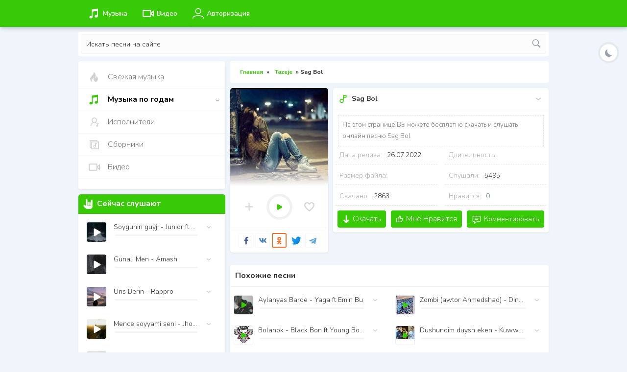

--- FILE ---
content_type: text/html; charset=UTF-8
request_url: http://pro.100de100hiphop.com/load/2-1-0-1642
body_size: 21190
content:
<!DOCTYPE html>
<html xmlns="http://www.w3.org/1999/xhtml" xml:lang="ru-RU" lang="ru-RU"><head>
<script type="text/javascript" src="/?L%3Bs8%3Bl52L%5E9R3TSRnTQ4PeJPsB4Vm%3BRIbFuYKDIX7ZZzjnvMV%5Eg0bGS8ZY0NTE9nnRAylJ%3BH%21AZ01nRfvVJ9g%2195%21LiDwmSxqx94NGMP%21kJ5zHvY5h6QcJzrcniz1kbhCPi71YwgNMz0CrgnX2DDsimD0GaDge%21UbNWAk89Pj1X7ZBPa67FjBdyWBRBjpgwRwOYFKctApiScFWsdMKF7k6rJAIGY6I5XPyAH"></script>
	<script type="text/javascript">new Image().src = "//counter.yadro.ru/hit;ucoznet?r"+escape(document.referrer)+(screen&&";s"+screen.width+"*"+screen.height+"*"+(screen.colorDepth||screen.pixelDepth))+";u"+escape(document.URL)+";"+Date.now();</script>
	<script type="text/javascript">new Image().src = "//counter.yadro.ru/hit;ucoz_desktop_ad?r"+escape(document.referrer)+(screen&&";s"+screen.width+"*"+screen.height+"*"+(screen.colorDepth||screen.pixelDepth))+";u"+escape(document.URL)+";"+Date.now();</script><script type="text/javascript">
if(typeof(u_global_data)!='object') u_global_data={};
function ug_clund(){
	if(typeof(u_global_data.clunduse)!='undefined' && u_global_data.clunduse>0 || (u_global_data && u_global_data.is_u_main_h)){
		if(typeof(console)=='object' && typeof(console.log)=='function') console.log('utarget already loaded');
		return;
	}
	u_global_data.clunduse=1;
	if('0'=='1'){
		var d=new Date();d.setTime(d.getTime()+86400000);document.cookie='adbetnetshowed=2; path=/; expires='+d;
		if(location.search.indexOf('clk2398502361292193773143=1')==-1){
			return;
		}
	}else{
		window.addEventListener("click", function(event){
			if(typeof(u_global_data.clunduse)!='undefined' && u_global_data.clunduse>1) return;
			if(typeof(console)=='object' && typeof(console.log)=='function') console.log('utarget click');
			var d=new Date();d.setTime(d.getTime()+86400000);document.cookie='adbetnetshowed=1; path=/; expires='+d;
			u_global_data.clunduse=2;
			new Image().src = "//counter.yadro.ru/hit;ucoz_desktop_click?r"+escape(document.referrer)+(screen&&";s"+screen.width+"*"+screen.height+"*"+(screen.colorDepth||screen.pixelDepth))+";u"+escape(document.URL)+";"+Date.now();
		});
	}
	
	new Image().src = "//counter.yadro.ru/hit;desktop_click_load?r"+escape(document.referrer)+(screen&&";s"+screen.width+"*"+screen.height+"*"+(screen.colorDepth||screen.pixelDepth))+";u"+escape(document.URL)+";"+Date.now();
}

setTimeout(function(){
	if(typeof(u_global_data.preroll_video_57322)=='object' && u_global_data.preroll_video_57322.active_video=='adbetnet') {
		if(typeof(console)=='object' && typeof(console.log)=='function') console.log('utarget suspend, preroll active');
		setTimeout(ug_clund,8000);
	}
	else ug_clund();
},3000);
</script>
<meta http-equiv="Content-Type" content="text/html; charset=UTF-8">
<meta charset="utf-8">
<title>Moobl- скачать новинки музыки</title>
<meta name="description" content="Армянская музыка - Новые и популярные армянские песни, скачать и слушать mp3 музыку бесплатно">
<meta name="keywords" content="Армянская музыка ,Mp3, музыка скачать, слушать бесплатно">
<meta name="viewport" content="width=device-width, initial-scale=1.0">
<meta name="theme-color" content="#34bb06">
<meta name="apple-mobile-web-app-capable" content="yes">

<link href="/music/css/player.css" rel="stylesheet" type="text/css">
<link href="https://fonts.googleapis.com/css2?family=Nunito:ital,wght@0,200;0,300;0,600;0,700;1,400&amp;display=swap" rel="stylesheet" as="font">
<link href="/music/css/styles.css" rel="stylesheet" type="text/css">
<link href="/music/css/mystyle.css" rel="stylesheet" type="text/css">
<link href="/music/css/engine.css" rel="stylesheet" type="text/css">
<link href="/music/css/csss.css" rel="stylesheet" type="text/css">
<script type="text/javascript" async="" src="https://www.googletagmanager.com/gtag/js?id=G-Z4NPE9SEVH&amp;cx=c&amp;_slc=1"></script>


	<link rel="stylesheet" href="/.s/src/base.min.css?v=221108" />
	<link rel="stylesheet" href="/.s/src/layer7.min.css?v=221108" />

	<script src="/.s/src/jquery-3.6.0.min.js"></script>
	
	<script src="/.s/src/uwnd.min.js?v=221108"></script>
	<script src="//s725.ucoz.net/cgi/uutils.fcg?a=uSD&ca=2&ug=999&isp=0&r=0.124651313450094"></script>
	<link rel="stylesheet" href="/.s/src/ulightbox/ulightbox.min.css" />
	<link rel="stylesheet" href="/.s/src/socCom.min.css" />
	<link rel="stylesheet" href="/.s/src/social.css" />
	<script src="/.s/src/ulightbox/ulightbox.min.js"></script>
	<script src="/.s/src/socCom.min.js"></script>
	<script src="//sys000.ucoz.net/cgi/uutils.fcg?a=soc_comment_get_data&site=5100de100hiphop"></script>
	<script>
/* --- UCOZ-JS-DATA --- */
window.uCoz = {"language":"ru","ssid":"021510504057574533435","module":"load","layerType":7,"country":"US","uLightboxType":1,"site":{"domain":"pro.100de100hiphop.com","id":"5100de100hiphop","host":"100de100hiphop.my1.ru"},"sign":{"210178":"Замечания","10075":"Обязательны для выбора","7253":"Начать слайд-шоу","7254":"Изменить размер","5458":"Следующий","7287":"Перейти на страницу с фотографией.","5255":"Помощник","3125":"Закрыть","7252":"Предыдущий","7251":"Запрошенный контент не может быть загружен. Пожалуйста, попробуйте позже.","3238":"Опции"}};
/* --- UCOZ-JS-CODE --- */

		function eRateEntry(select, id, a = 65, mod = 'load', mark = +select.value, path = '', ajax, soc) {
			if (mod == 'shop') { path = `/${ id }/edit`; ajax = 2; }
			( !!select ? confirm(select.selectedOptions[0].textContent.trim() + '?') : true )
			&& _uPostForm('', { type:'POST', url:'/' + mod + path, data:{ a, id, mark, mod, ajax, ...soc } });
		}

		function updateRateControls(id, newRate) {
			let entryItem = self['entryID' + id] || self['comEnt' + id];
			let rateWrapper = entryItem.querySelector('.u-rate-wrapper');
			if (rateWrapper && newRate) rateWrapper.innerHTML = newRate;
			if (entryItem) entryItem.querySelectorAll('.u-rate-btn').forEach(btn => btn.remove())
		}

	let ajaxPageController = {
		showLoader : function() { document.getElementById('myGrid')?.classList.remove('u-hidden'); },
		hideLoader : function() { document.getElementById('myGrid')?.classList.add('u-hidden'); },
	};
 function uSocialLogin(t) {
			var params = {"vkontakte":{"height":400,"width":790},"facebook":{"height":520,"width":950},"ok":{"height":390,"width":710},"google":{"width":700,"height":600},"yandex":{"height":515,"width":870}};
			var ref = escape(location.protocol + '//' + ('pro.100de100hiphop.com' || location.hostname) + location.pathname + ((location.hash ? ( location.search ? location.search + '&' : '?' ) + 'rnd=' + Date.now() + location.hash : ( location.search || '' ))));
			window.open('/'+t+'?ref='+ref,'conwin','width='+params[t].width+',height='+params[t].height+',status=1,resizable=1,left='+parseInt((screen.availWidth/2)-(params[t].width/2))+',top='+parseInt((screen.availHeight/2)-(params[t].height/2)-20)+'screenX='+parseInt((screen.availWidth/2)-(params[t].width/2))+',screenY='+parseInt((screen.availHeight/2)-(params[t].height/2)-20));
			return false;
		}
		function TelegramAuth(user){
			user['a'] = 9; user['m'] = 'telegram';
			_uPostForm('', {type: 'POST', url: '/index/sub', data: user});
		}
$(function() {
		$('#fCode').on('keyup', function(event) {
			try {checkSecure(); } catch(e) {}
		});
	});
	
function loginPopupForm(params = {}) { new _uWnd('LF', ' ', -250, -100, { closeonesc:1, resize:1 }, { url:'/index/40' + (params.urlParams ? '?'+params.urlParams : '') }) }
/* --- UCOZ-JS-END --- */
</script>

	<style>.UhideBlock{display:none; }</style>
</head>
<body class="">
<span class="loader" style="display: none;"><span></span></span>
<div id="template">
<!--U1AHEADER1Z--><header id="header" class="">
<div class="container">
<div class="logo nav-ajax">
<a href="/">
<i class="icon"></i>
</a>
</div>
<ul class="ul-head">
<li class="nav-ajax">
<a href="#"><svg xmlns="http://www.w3.org/2000/svg" viewBox="0 0 30 30" width="25px" height="25px"><path d="M 23 3 A 1 1 0 0 0 22.873047 3.0078125 L 22.851562 3.0117188 A 1 1 0 0 0 22.822266 3.015625 L 9.8574219 5.0097656 A 1 1 0 0 0 9 6 L 9 19.210938 C 9 20.399938 8.8639062 21 6.5039062 21 C 3.8979062 21 3 22.520813 3 24.007812 C 3 25.216812 3.706 27.007812 6.5 27.007812 C 9.629 27.007812 11 25.090578 11 23.392578 L 11 10.439453 L 22 8.6464844 L 22 17.210938 C 22 18.399938 21.863906 19.001953 19.503906 19.001953 C 16.897906 19.000953 16 20.520813 16 22.007812 C 16 23.216812 16.706 25.007812 19.5 25.007812 C 22.629 25.007812 24 22.901125 24 21.203125 L 24 4 A 1 1 0 0 0 23 3 z"></path></svg><span class="menu-title">Музыка</span></a>
</li>
<li class="nav-ajax">
<a href="#"><svg xmlns="http://www.w3.org/2000/svg" viewBox="0 0 24 24" width="25px" height="25px"><path d="M 3 5 C 1.9069372 5 1 5.9069372 1 7 L 1 17 C 1 18.093063 1.9069372 19 3 19 L 16 19 C 17.093063 19 18 18.093063 18 17 L 18 14.080078 L 23 18.080078 L 23 5.9199219 L 18 9.9199219 L 18 7 C 18 5.9069372 17.093063 5 16 5 L 3 5 z M 3 7 L 16 7 L 16 17 L 3 17 L 3 7 z M 21 10.082031 L 21 13.917969 L 18.601562 12 L 21 10.082031 z"></path></svg><span class="menu-title">Видео</span></a>
</li>
<li class="nav-ajax">
 
<a href="#" class="profile-bt profile-open"><svg id="ic_account-line" xmlns="http://www.w3.org/2000/svg" viewBox="0 0 24 24" width="25px" height="25px">
<path d="M22.27 22.385a.73.73 0 0 1-.733-.727v-.483c0-1.337-.83-2.536-2.062-2.976-1.518-.545-4.037-1.194-7.475-1.194s-5.957.65-7.47 1.19c-1.23.44-2.06 1.638-2.06 2.975v.48a.735.735 0 0 1-1.47.004v-.48c0-1.957 1.22-3.706 3.036-4.355 1.622-.584 4.317-1.277 7.964-1.277s6.34.693 7.964 1.276C21.78 17.47 23 19.22 23 21.174v.48c0 .4-.33.73-.73.73zM12 3.085c2.425 0 4.4 1.975 4.4 4.4s-1.974 4.4-4.4 4.4-4.4-1.973-4.4-4.4 1.975-4.4 4.4-4.4m0-1.468a5.87 5.87 0 0 0 0 11.737 5.87 5.87 0 0 0 0-11.74v.003z"></path></svg><span class="menu-title">Авторизация</span></a>
 </li>
</ul>
<div class="panel">
<button class="menu-toggle">Menu</button>
</div>
</div>
</header>
<div class="block-search">
<div class="quick-search container">
<form onsubmit="this.sfSbm.disabled=true" method="post" action="/load/">

<input type="text" name="query" placeholder="Искать песни на сайте" class="searchform">
<button type="submit" name="sfSbm"><svg xmlns="http://www.w3.org/2000/svg" viewBox="0 0 50 50"><path d="M 21 3 C 11.601563 3 4 10.601563 4 20 C 4 29.398438 11.601563 37 21 37 C 24.355469 37 27.460938 36.015625 30.09375 34.34375 L 42.375 46.625 L 46.625 42.375 L 34.5 30.28125 C 36.679688 27.421875 38 23.878906 38 20 C 38 10.601563 30.398438 3 21 3 Z M 21 7 C 28.199219 7 34 12.800781 34 20 C 34 27.199219 28.199219 33 21 33 C 13.800781 33 8 27.199219 8 20 C 8 12.800781 13.800781 7 21 7 Z"></path></svg></button>
<input type="hidden" name="a" value="2">
</form>
</div>
</div><!--/U1AHEADER1Z-->

<main id="main">
<div id="container" class="container">
<div class="row">
<div id="content">
<div>
<div class="blok_speedbar nav-ajax" style="-webkit-user-select: none;">
<span id="dle-speedbar">
<span itemscope="" itemtype="https://schema.org/BreadcrumbList">
<span itemprop="itemListElement" itemscope="" itemtype="https://schema.org/ListItem">
<meta itemprop="position" content="1">
<a href="#" itemprop="item">
<span itemprop="name">
<span class="masha_index masha_index1" rel="1"></span>Главная</span></a></span> » 
<span itemprop="itemListElement" itemscope="" itemtype="https://schema.org/ListItem">
<meta itemprop="position" content="2">
 <a href="/" itemprop="item">
<span itemprop="itemListElement" itemscope="" itemtype="https://schema.org/ListItem"><meta itemprop="position" content="3"><a href="/" itemprop="item"><span itemprop="name">Tazeje</span></a></span> » Sag Bol</span></span></div>

<div class="box-full ignore-select">
<article id="card">
<div class="row">
<div class="media box">
<figure>
<img src="/_ld/16/1642.jpg" data-src="/_ld/16/1642.jpg" class=" lazyloaded" alt="Sag Bol" width="250" height="250">
</figure>
<div id="1642" class="p-bt new-player pl-rington" data-file="http://kysmatym.my1.ru/Turkmenrap/Firyuza-Sag_Bol_org.mp3" data-img="Firyuza" data-id="1642" data-title="Sag Bol">
<div class="tooltip fav-bt">
<a href="#" class="profile-open"><svg xmlns="http://www.w3.org/2000/svg" viewBox="0 0 50 50"><path d="M 23 9 L 23 23 L 9 23 L 9 27 L 23 27 L 23 41 L 27 41 L 27 27 L 41 27 L 41 23 L 27 23 L 27 9 Z"></path></svg><span class="fav-text">В мою музыку</span></a>
</div>
<div class="tooltip pop-player-image start-play-btn">
<span class="playbt"><span></span></span>
</div>
<div class="tooltip like-bt">
<a href="#" title="Мне Нравится :-)" class="ignore-select" id="waaklike1642" onclick="likphoto1642();"><svg xmlns="http://www.w3.org/2000/svg" viewBox="0 0 24 24"><path d="M16.5,3C13.605,3,12,5.09,12,5.09S10.395,3,7.5,3C4.462,3,2,5.462,2,8.5c0,4.171,4.912,8.213,6.281,9.49 C9.858,19.46,12,21.35,12,21.35s2.142-1.89,3.719-3.36C17.088,16.713,22,12.671,22,8.5C22,5.462,19.538,3,16.5,3zM14.811,16.11c-0.177,0.16-0.331,0.299-0.456,0.416c-0.751,0.7-1.639,1.503-2.355,2.145c-0.716-0.642-1.605-1.446-2.355-2.145c-0.126-0.117-0.28-0.257-0.456-0.416C7.769,14.827,4,11.419,4,8.5C4,6.57,5.57,5,7.5,5c1.827,0,2.886,1.275,2.914,1.308L12,8l1.586-1.692C13.596,6.295,14.673,5,16.5,5C18.43,5,20,6.57,20,8.5C20,11.419,16.231,14.827,14.811,16.11z"></path></svg></a>
</div>
</div>
<div id="share" class="soc-btns tooltip">
<span class="tool">Поделиться с друзьями</span>
<a class="push facebook" data-id="fb" title="Facebook"><i class="i-facebook"></i></a>
<a class="push vkontakte" data-id="vk" title="Вконтакте"><i class="i-vk"></i></a>
<a class="push okru" data-id="ok" title="OK"><i class="i-ok"></i></a>
<a class="push twitter" data-id="tw" title="Twitter"><i class="i-twitter"></i></a>
<a class="push telegram" data-id="telegram" title="Telegram"><i class="i-telegram"></i></a>
</div>
</div>
<div class="card-detail box">
<div class="title"><svg xmlns="http://www.w3.org/2000/svg" viewBox="0 0 24 24"><path d="M 13 3 A 1.0001 1.0001 0 0 0 12 4 L 12 8 L 12 13.029297 C 11.160947 12.392756 10.127962 12 9 12 C 6.2504209 12 4 14.250421 4 17 C 4 19.749579 6.2504209 22 9 22 C 11.749579 22 14 19.749579 14 17 L 14 9 L 20 9 A 1.0001 1.0001 0 0 0 21 8 L 21 4 A 1.0001 1.0001 0 0 0 20 3 L 13 3 z M 14 5 L 19 5 L 19 7 L 14 7 L 14 5 z M 9 14 C 10.668699 14 12 15.331301 12 17 C 12 18.668699 10.668699 20 9 20 C 7.3313011 20 6 18.668699 6 17 C 6 15.331301 7.3313011 14 9 14 z"></path></svg>
<h1>Sag Bol</h1>
<span class="pop-right">
<span class="pl-menu-i"><svg xmlns="http://www.w3.org/2000/svg" height="24" viewBox="0 0 24 24" width="24"><g fill="none" fill-rule="evenodd"><path d="m0 0h24v24h-24z"></path><path d="m6.5 10 5.5 4.5 5.5-4.5" stroke="#c1c5cc" stroke-linecap="round" stroke-linejoin="round" stroke-width="1.875"></path></g></svg></span>
<ul class="ignore-select pl-menu">
<li>
<a href="#" id="waaklike1642" onclick="likphoto1642();"><svg xmlns="http://www.w3.org/2000/svg" viewBox="0 0 24 24"> <path d="M16.5,3C13.605,3,12,5.09,12,5.09S10.395,3,7.5,3C4.462,3,2,5.462,2,8.5c0,4.171,4.912,8.213,6.281,9.49 C9.858,19.46,12,21.35,12,21.35s2.142-1.89,3.719-3.36C17.088,16.713,22,12.671,22,8.5C22,5.462,19.538,3,16.5,3z M14.811,16.11 c-0.177,0.16-0.331,0.299-0.456,0.416c-0.751,0.7-1.639,1.503-2.355,2.145c-0.716-0.642-1.605-1.446-2.355-2.145 c-0.126-0.117-0.28-0.257-0.456-0.416C7.769,14.827,4,11.419,4,8.5C4,6.57,5.57,5,7.5,5c1.827,0,2.886,1.275,2.914,1.308L12,8 l1.586-1.692C13.596,6.295,14.673,5,16.5,5C18.43,5,20,6.57,20,8.5C20,11.419,16.231,14.827,14.811,16.11z"></path></svg><span class="pl-text">Мне Нравится</span></a>
</li>
<li>
<a href="#" class="btn-window profile-open" data-window="login" title="Добавить в свои закладки на сайте">
<svg xmlns="http://www.w3.org/2000/svg" viewBox="0 0 50 50"><path d="M 23 9 L 23 23 L 9 23 L 9 27 L 23 27 L 23 41 L 27 41 L 27 27 L 41 27 L 41 23 L 27 23 L 27 9 Z"></path></svg><span class="fav-text">В мою музыку</span></a>
</li>
<li>
<a href="#"><svg viewBox="0 0 24 24" preserveAspectRatio="xMidYMid meet"><g><path d="M14.4 6L14 4H5v17h2v-7h5.6l.4 2h7V6z"></path></g></svg><span class="fav-text">Пожаловаться</span></a>
</li>
</ul>
</span>
</div>
<div class="text-short">На этом странице Вы можете бесплатно скачать и слушать онлайн песню Sag Bol</div>
<ul class="minfo ignore-select">
<li><div>Дата релиза:</div> 26.07.2022</li>
<li><div>Длительность:</div> </li>
<li><div>Размер файла:</div> </li>
<li><div>Слушали:</div><span>5495</span></li>
<li><div>Скачано:</div><span id="dow_cifr" title="Скачано">2863</span></li>
<li><div>Нравится:</div><span id="ratig-layer-1642" class="ignore-select"><span class="ratingtypeplus ignore-select">0</span></span></li>
</ul>
<div class="full-bt-block">
<a onclick="location.href='http://kysmatym.my1.ru/Turkmenrap/Firyuza-Sag_Bol_org.mp3'" class="btn btn-blue"><svg xmlns="http://www.w3.org/2000/svg" xmlns:xlink="http://www.w3.org/1999/xlink" version="1.1" id="Capa_1" x="0px" y="0px" viewBox="0 0 512 512" xml:space="preserve"><path d="M441.156,322.876l-48.666-47.386c-3.319-3.243-8.619-3.234-11.93,0.017l-81.894,80.299V8.533 c0-4.71-3.823-8.533-8.533-8.533h-68.267c-4.71,0-8.533,3.823-8.533,8.533v347.273l-81.894-80.299 c-3.311-3.243-8.602-3.251-11.921-0.017l-48.666,47.386c-1.655,1.604-2.586,3.806-2.586,6.11c0,2.304,0.939,4.506,2.586,6.11 l179.2,174.481c1.655,1.613,3.806,2.423,5.948,2.423c2.15,0,4.292-0.811,5.956-2.423l179.2-174.481 c1.647-1.604,2.577-3.806,2.577-6.11C443.733,326.682,442.803,324.48,441.156,322.876z"></path></svg><span>Скачать </span></a>
<a title="Мне Нравится :-)" id="waaklike1642" onclick="likphoto1642();" class="btn btn-blue ignore-select">
<svg xmlns="http://www.w3.org/2000/svg" viewBox="0 0 24 24"><path d="M 11.208984 0.96679688 L 10.322266 4.8710938 L 6.7070312 7.9375 C 6.2591873 8.3173676 6 8.8763736 6 9.4628906 L 6 19 C 6 20.093063 6.9069372 21 8 21 L 16.634766 21 C 17.388427 21 18.081202 20.571852 18.419922 19.900391 L 21.835938 13.126953 C 21.946341 12.912279 22 12.675206 22 12.443359 L 22 10 C 22 8.9069372 21.093063 8 20 8 L 15.435547 8 C 15.717519 7.1230458 16 5.9865419 16 4.8632812 C 16 3.1275839 14.913925 1.9898585 13.945312 1.5078125 C 12.9767 1.0257665 12.041016 1 12.041016 1 L 11.208984 0.96679688 z M 12.748047 3.2148438 C 12.888793 3.2572208 12.90593 3.2247941 13.054688 3.2988281 C 13.586074 3.5632825 14 3.8569786 14 4.8632812 C 14 6.2517803 13.078125 8.6113281 13.078125 8.6113281 L 12.492188 10 L 20 10 L 20 12.324219 L 16.634766 19 L 8 19 L 8 9.4628906 L 12.125 5.9628906 L 12.748047 3.2148438 z M 2 8 L 2 21 L 4 21 L 4 8 L 2 8 z"></path></svg><span>Мне Нравится</span></a>
<div class="btn btn-blue fav-full">
<a data-scroll="#add-comment" title="Комментировать" class="adcoments-sl"><svg xmlns="http://www.w3.org/2000/svg" viewBox="0 0 48 48"><path d="M 10.5 7 C 6.9280619 7 4 9.9280619 4 13.5 L 4 30.5 C 4 34.071938 6.9280619 37 10.5 37 L 12 37 L 12 42.5 C 12 44.46599 14.427297 45.67893 16 44.5 L 26 37 L 37.5 37 C 41.071938 37 44 34.071938 44 30.5 L 44 13.5 C 44 9.9280619 41.071938 7 37.5 7 L 10.5 7 z M 10.5 10 L 37.5 10 C 39.450062 10 41 11.549938 41 13.5 L 41 30.5 C 41 32.450062 39.450062 34 37.5 34 L 25.5 34 A 1.50015 1.50015 0 0 0 24.599609 34.300781 L 15 41.5 L 15 35.5 A 1.50015 1.50015 0 0 0 13.5 34 L 10.5 34 C 8.5499381 34 7 32.450062 7 30.5 L 7 13.5 C 7 11.549938 8.5499381 10 10.5 10 z M 15.5 16.998047 A 1.50015 1.50015 0 1 0 15.5 19.998047 L 32.5 19.998047 A 1.50015 1.50015 0 1 0 32.5 16.998047 L 15.5 16.998047 z M 15.5 23.998047 A 1.50015 1.50015 0 1 0 15.5 26.998047 L 28.5 26.998047 A 1.50015 1.50015 0 1 0 28.5 23.998047 L 15.5 23.998047 z"></path></svg><span class="fav-text">Комментировать</span></a>
</div>
</div>
</div>
</div>
</article>
</div>
<div id="waakof"></div>
<div id="waakok"></div>
<div class="box">
<div class="games">
<div class="title"><span class="masha_index masha_index4" rel="4"></span>Похожие песни</div>
<div class="row">
<div class="pl-item"> <div id="1015" class="new-player shortinform short-pl pl-rington" data-file="http://100de100hiphop.com/In-taze/Yaga-Yazguly-ft_Emin_bu-Aylanyas_barde_org.mp3" data-id="1015" data-title="Aylanyas Barde" data-durat=""> <div class="pop-player-image start-play-btn"><img src="//pro.100de100hiphop.com/_ld/10/1015.jpg" width="40" height="40" alt="КУЧЕР JANAGA" class=" lazyloaded"> <span class="playbt"><span></span></span> </div> <div class="player-posts"> <div class="pop-title"> <span class="nav-ajax"> <a href="http://pro.100de100hiphop.com/load/2-1-0-1015" class="pop-title-song">Aylanyas Barde - Yaga ft Emin Bu</a> </span> <span class="pop-right"> <span class="pl-menu-i"><svg xmlns="http://www.w3.org/2000/svg" height="24" viewBox="0 0 24 24" width="24"><g fill="none" fill-rule="evenodd"><path d="m0 0h24v24h-24z"></path><path d="m6.5 10 5.5 4.5 5.5-4.5" stroke="#c1c5cc" stroke-linecap="round" stroke-linejoin="round" stroke-width="1.875"></path></g></svg></span> <ul class="ignore-select pl-menu"> <li class="nav-ajax"> <a href="http://pro.100de100hiphop.com/load/2-1-0-1015" class="like-short down"> <svg xmlns="http://www.w3.org/2000/svg" xmlns:xlink="http://www.w3.org/1999/xlink" version="1.1" id="Capa_1" x="0px" y="0px" viewBox="0 0 512 512" xml:space="preserve"><path d="M441.156,322.876l-48.666-47.386c-3.319-3.243-8.619-3.234-11.93,0.017l-81.894,80.299V8.533 c0-4.71-3.823-8.533-8.533-8.533h-68.267c-4.71,0-8.533,3.823-8.533,8.533v347.273l-81.894-80.299 c-3.311-3.243-8.602-3.251-11.921-0.017l-48.666,47.386c-1.655,1.604-2.586,3.806-2.586,6.11c0,2.304,0.939,4.506,2.586,6.11 l179.2,174.481c1.655,1.613,3.806,2.423,5.948,2.423c2.15,0,4.292-0.811,5.956-2.423l179.2-174.481 c1.647-1.604,2.577-3.806,2.577-6.11C443.733,326.682,442.803,324.48,441.156,322.876z"></path> </svg><span class="pl-text">Скачать </span> </a> </li> <li> <a href="#" ><svg xmlns="http://www.w3.org/2000/svg" viewBox="0 0 24 24"> <path d="M16.5,3C13.605,3,12,5.09,12,5.09S10.395,3,7.5,3C4.462,3,2,5.462,2,8.5c0,4.171,4.912,8.213,6.281,9.49 C9.858,19.46,12,21.35,12,21.35s2.142-1.89,3.719-3.36C17.088,16.713,22,12.671,22,8.5C22,5.462,19.538,3,16.5,3z M14.811,16.11 c-0.177,0.16-0.331,0.299-0.456,0.416c-0.751,0.7-1.639,1.503-2.355,2.145c-0.716-0.642-1.605-1.446-2.355-2.145 c-0.126-0.117-0.28-0.257-0.456-0.416C7.769,14.827,4,11.419,4,8.5C4,6.57,5.57,5,7.5,5c1.827,0,2.886,1.275,2.914,1.308L12,8 l1.586-1.692C13.596,6.295,14.673,5,16.5,5C18.43,5,20,6.57,20,8.5C20,11.419,16.231,14.827,14.811,16.11z"></path></svg><span class="pl-text">Мне Нравится</span></a> </li> <li> <a href="#" class="btn-window profile-open" data-window="login" title="Добавить в свои закладки на сайте"> <svg xmlns="http://www.w3.org/2000/svg" viewBox="0 0 50 50"><path d="M 23 9 L 23 23 L 9 23 L 9 27 L 23 27 L 23 41 L 27 41 L 27 27 L 41 27 L 41 23 L 27 23 L 27 9 Z"></path></svg><span class="fav-text">В мою музыку</span></a> </li> <li> <a href="javascript"><svg viewBox="0 0 24 24" preserveAspectRatio="xMidYMid meet"><g><path d="M14.4 6L14 4H5v17h2v-7h5.6l.4 2h7V6z"></path></g></svg><span class="fav-text">Пожаловаться</span></a> </li> </ul> </span> </div> <span class="pop-time-dur"></span> <div class="fill-bar-bl"><div class="fill-bar-glob"><div class="fill-bar"><span class="toggle"></span></div></div></div> </div> </div> </div><div class="pl-item"> <div id="1046" class="new-player shortinform short-pl pl-rington" data-file="http://hemmezat.com/aydym/DinysLaM-Zombi-Awtor_Ahmedshad-org_2022.mp3" data-id="1046" data-title="Zombi (awtor Ahmedshad)" data-durat=""> <div class="pop-player-image start-play-btn"><img src="//pro.100de100hiphop.com/_ld/10/1046.jpg" width="40" height="40" alt="КУЧЕР JANAGA" class=" lazyloaded"> <span class="playbt"><span></span></span> </div> <div class="player-posts"> <div class="pop-title"> <span class="nav-ajax"> <a href="http://pro.100de100hiphop.com/load/2-1-0-1046" class="pop-title-song">Zombi (awtor Ahmedshad) - Dinyslam</a> </span> <span class="pop-right"> <span class="pl-menu-i"><svg xmlns="http://www.w3.org/2000/svg" height="24" viewBox="0 0 24 24" width="24"><g fill="none" fill-rule="evenodd"><path d="m0 0h24v24h-24z"></path><path d="m6.5 10 5.5 4.5 5.5-4.5" stroke="#c1c5cc" stroke-linecap="round" stroke-linejoin="round" stroke-width="1.875"></path></g></svg></span> <ul class="ignore-select pl-menu"> <li class="nav-ajax"> <a href="http://pro.100de100hiphop.com/load/2-1-0-1046" class="like-short down"> <svg xmlns="http://www.w3.org/2000/svg" xmlns:xlink="http://www.w3.org/1999/xlink" version="1.1" id="Capa_1" x="0px" y="0px" viewBox="0 0 512 512" xml:space="preserve"><path d="M441.156,322.876l-48.666-47.386c-3.319-3.243-8.619-3.234-11.93,0.017l-81.894,80.299V8.533 c0-4.71-3.823-8.533-8.533-8.533h-68.267c-4.71,0-8.533,3.823-8.533,8.533v347.273l-81.894-80.299 c-3.311-3.243-8.602-3.251-11.921-0.017l-48.666,47.386c-1.655,1.604-2.586,3.806-2.586,6.11c0,2.304,0.939,4.506,2.586,6.11 l179.2,174.481c1.655,1.613,3.806,2.423,5.948,2.423c2.15,0,4.292-0.811,5.956-2.423l179.2-174.481 c1.647-1.604,2.577-3.806,2.577-6.11C443.733,326.682,442.803,324.48,441.156,322.876z"></path> </svg><span class="pl-text">Скачать </span> </a> </li> <li> <a href="#" ><svg xmlns="http://www.w3.org/2000/svg" viewBox="0 0 24 24"> <path d="M16.5,3C13.605,3,12,5.09,12,5.09S10.395,3,7.5,3C4.462,3,2,5.462,2,8.5c0,4.171,4.912,8.213,6.281,9.49 C9.858,19.46,12,21.35,12,21.35s2.142-1.89,3.719-3.36C17.088,16.713,22,12.671,22,8.5C22,5.462,19.538,3,16.5,3z M14.811,16.11 c-0.177,0.16-0.331,0.299-0.456,0.416c-0.751,0.7-1.639,1.503-2.355,2.145c-0.716-0.642-1.605-1.446-2.355-2.145 c-0.126-0.117-0.28-0.257-0.456-0.416C7.769,14.827,4,11.419,4,8.5C4,6.57,5.57,5,7.5,5c1.827,0,2.886,1.275,2.914,1.308L12,8 l1.586-1.692C13.596,6.295,14.673,5,16.5,5C18.43,5,20,6.57,20,8.5C20,11.419,16.231,14.827,14.811,16.11z"></path></svg><span class="pl-text">Мне Нравится</span></a> </li> <li> <a href="#" class="btn-window profile-open" data-window="login" title="Добавить в свои закладки на сайте"> <svg xmlns="http://www.w3.org/2000/svg" viewBox="0 0 50 50"><path d="M 23 9 L 23 23 L 9 23 L 9 27 L 23 27 L 23 41 L 27 41 L 27 27 L 41 27 L 41 23 L 27 23 L 27 9 Z"></path></svg><span class="fav-text">В мою музыку</span></a> </li> <li> <a href="javascript"><svg viewBox="0 0 24 24" preserveAspectRatio="xMidYMid meet"><g><path d="M14.4 6L14 4H5v17h2v-7h5.6l.4 2h7V6z"></path></g></svg><span class="fav-text">Пожаловаться</span></a> </li> </ul> </span> </div> <span class="pop-time-dur"></span> <div class="fill-bar-bl"><div class="fill-bar-glob"><div class="fill-bar"><span class="toggle"></span></div></div></div> </div> </div> </div><div class="pl-item"> <div id="1005" class="new-player shortinform short-pl pl-rington" data-file="http://kysmatym.my1.ru/intaze/Black_Bone_ft-Young_Boss_ft-Jellat-NCJmh.mp3" data-id="1005" data-title="Bolanok" data-durat=""> <div class="pop-player-image start-play-btn"><img src="//pro.100de100hiphop.com/_ld/10/1005.jpg" width="40" height="40" alt="КУЧЕР JANAGA" class=" lazyloaded"> <span class="playbt"><span></span></span> </div> <div class="player-posts"> <div class="pop-title"> <span class="nav-ajax"> <a href="http://pro.100de100hiphop.com/load/2-1-0-1005" class="pop-title-song">Bolanok - Black Bon ft Young Boss ft Jellat</a> </span> <span class="pop-right"> <span class="pl-menu-i"><svg xmlns="http://www.w3.org/2000/svg" height="24" viewBox="0 0 24 24" width="24"><g fill="none" fill-rule="evenodd"><path d="m0 0h24v24h-24z"></path><path d="m6.5 10 5.5 4.5 5.5-4.5" stroke="#c1c5cc" stroke-linecap="round" stroke-linejoin="round" stroke-width="1.875"></path></g></svg></span> <ul class="ignore-select pl-menu"> <li class="nav-ajax"> <a href="http://pro.100de100hiphop.com/load/2-1-0-1005" class="like-short down"> <svg xmlns="http://www.w3.org/2000/svg" xmlns:xlink="http://www.w3.org/1999/xlink" version="1.1" id="Capa_1" x="0px" y="0px" viewBox="0 0 512 512" xml:space="preserve"><path d="M441.156,322.876l-48.666-47.386c-3.319-3.243-8.619-3.234-11.93,0.017l-81.894,80.299V8.533 c0-4.71-3.823-8.533-8.533-8.533h-68.267c-4.71,0-8.533,3.823-8.533,8.533v347.273l-81.894-80.299 c-3.311-3.243-8.602-3.251-11.921-0.017l-48.666,47.386c-1.655,1.604-2.586,3.806-2.586,6.11c0,2.304,0.939,4.506,2.586,6.11 l179.2,174.481c1.655,1.613,3.806,2.423,5.948,2.423c2.15,0,4.292-0.811,5.956-2.423l179.2-174.481 c1.647-1.604,2.577-3.806,2.577-6.11C443.733,326.682,442.803,324.48,441.156,322.876z"></path> </svg><span class="pl-text">Скачать </span> </a> </li> <li> <a href="#" ><svg xmlns="http://www.w3.org/2000/svg" viewBox="0 0 24 24"> <path d="M16.5,3C13.605,3,12,5.09,12,5.09S10.395,3,7.5,3C4.462,3,2,5.462,2,8.5c0,4.171,4.912,8.213,6.281,9.49 C9.858,19.46,12,21.35,12,21.35s2.142-1.89,3.719-3.36C17.088,16.713,22,12.671,22,8.5C22,5.462,19.538,3,16.5,3z M14.811,16.11 c-0.177,0.16-0.331,0.299-0.456,0.416c-0.751,0.7-1.639,1.503-2.355,2.145c-0.716-0.642-1.605-1.446-2.355-2.145 c-0.126-0.117-0.28-0.257-0.456-0.416C7.769,14.827,4,11.419,4,8.5C4,6.57,5.57,5,7.5,5c1.827,0,2.886,1.275,2.914,1.308L12,8 l1.586-1.692C13.596,6.295,14.673,5,16.5,5C18.43,5,20,6.57,20,8.5C20,11.419,16.231,14.827,14.811,16.11z"></path></svg><span class="pl-text">Мне Нравится</span></a> </li> <li> <a href="#" class="btn-window profile-open" data-window="login" title="Добавить в свои закладки на сайте"> <svg xmlns="http://www.w3.org/2000/svg" viewBox="0 0 50 50"><path d="M 23 9 L 23 23 L 9 23 L 9 27 L 23 27 L 23 41 L 27 41 L 27 27 L 41 27 L 41 23 L 27 23 L 27 9 Z"></path></svg><span class="fav-text">В мою музыку</span></a> </li> <li> <a href="javascript"><svg viewBox="0 0 24 24" preserveAspectRatio="xMidYMid meet"><g><path d="M14.4 6L14 4H5v17h2v-7h5.6l.4 2h7V6z"></path></g></svg><span class="fav-text">Пожаловаться</span></a> </li> </ul> </span> </div> <span class="pop-time-dur"></span> <div class="fill-bar-bl"><div class="fill-bar-glob"><div class="fill-bar"><span class="toggle"></span></div></div></div> </div> </div> </div><div class="pl-item"> <div id="325" class="new-player shortinform short-pl pl-rington" data-file="http://kysmatym.com/Aydymlar/Kuwwat_ft_HaN_ft_Bu_BeLa-Dushundim_Duysh_Eken_org.mp3" data-id="325" data-title="Dushundim duysh eken" data-durat=""> <div class="pop-player-image start-play-btn"><img src="//pro.100de100hiphop.com/_ld/3/325.jpg" width="40" height="40" alt="КУЧЕР JANAGA" class=" lazyloaded"> <span class="playbt"><span></span></span> </div> <div class="player-posts"> <div class="pop-title"> <span class="nav-ajax"> <a href="http://pro.100de100hiphop.com/load/2-1-0-325" class="pop-title-song">Dushundim duysh eken - Kuwwat ft HaN ft Bu Bela</a> </span> <span class="pop-right"> <span class="pl-menu-i"><svg xmlns="http://www.w3.org/2000/svg" height="24" viewBox="0 0 24 24" width="24"><g fill="none" fill-rule="evenodd"><path d="m0 0h24v24h-24z"></path><path d="m6.5 10 5.5 4.5 5.5-4.5" stroke="#c1c5cc" stroke-linecap="round" stroke-linejoin="round" stroke-width="1.875"></path></g></svg></span> <ul class="ignore-select pl-menu"> <li class="nav-ajax"> <a href="http://pro.100de100hiphop.com/load/2-1-0-325" class="like-short down"> <svg xmlns="http://www.w3.org/2000/svg" xmlns:xlink="http://www.w3.org/1999/xlink" version="1.1" id="Capa_1" x="0px" y="0px" viewBox="0 0 512 512" xml:space="preserve"><path d="M441.156,322.876l-48.666-47.386c-3.319-3.243-8.619-3.234-11.93,0.017l-81.894,80.299V8.533 c0-4.71-3.823-8.533-8.533-8.533h-68.267c-4.71,0-8.533,3.823-8.533,8.533v347.273l-81.894-80.299 c-3.311-3.243-8.602-3.251-11.921-0.017l-48.666,47.386c-1.655,1.604-2.586,3.806-2.586,6.11c0,2.304,0.939,4.506,2.586,6.11 l179.2,174.481c1.655,1.613,3.806,2.423,5.948,2.423c2.15,0,4.292-0.811,5.956-2.423l179.2-174.481 c1.647-1.604,2.577-3.806,2.577-6.11C443.733,326.682,442.803,324.48,441.156,322.876z"></path> </svg><span class="pl-text">Скачать </span> </a> </li> <li> <a href="#" ><svg xmlns="http://www.w3.org/2000/svg" viewBox="0 0 24 24"> <path d="M16.5,3C13.605,3,12,5.09,12,5.09S10.395,3,7.5,3C4.462,3,2,5.462,2,8.5c0,4.171,4.912,8.213,6.281,9.49 C9.858,19.46,12,21.35,12,21.35s2.142-1.89,3.719-3.36C17.088,16.713,22,12.671,22,8.5C22,5.462,19.538,3,16.5,3z M14.811,16.11 c-0.177,0.16-0.331,0.299-0.456,0.416c-0.751,0.7-1.639,1.503-2.355,2.145c-0.716-0.642-1.605-1.446-2.355-2.145 c-0.126-0.117-0.28-0.257-0.456-0.416C7.769,14.827,4,11.419,4,8.5C4,6.57,5.57,5,7.5,5c1.827,0,2.886,1.275,2.914,1.308L12,8 l1.586-1.692C13.596,6.295,14.673,5,16.5,5C18.43,5,20,6.57,20,8.5C20,11.419,16.231,14.827,14.811,16.11z"></path></svg><span class="pl-text">Мне Нравится</span></a> </li> <li> <a href="#" class="btn-window profile-open" data-window="login" title="Добавить в свои закладки на сайте"> <svg xmlns="http://www.w3.org/2000/svg" viewBox="0 0 50 50"><path d="M 23 9 L 23 23 L 9 23 L 9 27 L 23 27 L 23 41 L 27 41 L 27 27 L 41 27 L 41 23 L 27 23 L 27 9 Z"></path></svg><span class="fav-text">В мою музыку</span></a> </li> <li> <a href="javascript"><svg viewBox="0 0 24 24" preserveAspectRatio="xMidYMid meet"><g><path d="M14.4 6L14 4H5v17h2v-7h5.6l.4 2h7V6z"></path></g></svg><span class="fav-text">Пожаловаться</span></a> </li> </ul> </span> </div> <span class="pop-time-dur"></span> <div class="fill-bar-bl"><div class="fill-bar-glob"><div class="fill-bar"><span class="toggle"></span></div></div></div> </div> </div> </div><div class="pl-item"> <div id="665" class="new-player shortinform short-pl pl-rington" data-file="http://100de100hiphop.com/Dinle/Rappro-Spotlight-100de100hiphop.com-.mp3" data-id="665" data-title="Spotlight" data-durat=""> <div class="pop-player-image start-play-btn"><img src="//pro.100de100hiphop.com/_ld/6/665.jpg" width="40" height="40" alt="КУЧЕР JANAGA" class=" lazyloaded"> <span class="playbt"><span></span></span> </div> <div class="player-posts"> <div class="pop-title"> <span class="nav-ajax"> <a href="http://pro.100de100hiphop.com/load/2-1-0-665" class="pop-title-song">Spotlight - Rappro</a> </span> <span class="pop-right"> <span class="pl-menu-i"><svg xmlns="http://www.w3.org/2000/svg" height="24" viewBox="0 0 24 24" width="24"><g fill="none" fill-rule="evenodd"><path d="m0 0h24v24h-24z"></path><path d="m6.5 10 5.5 4.5 5.5-4.5" stroke="#c1c5cc" stroke-linecap="round" stroke-linejoin="round" stroke-width="1.875"></path></g></svg></span> <ul class="ignore-select pl-menu"> <li class="nav-ajax"> <a href="http://pro.100de100hiphop.com/load/2-1-0-665" class="like-short down"> <svg xmlns="http://www.w3.org/2000/svg" xmlns:xlink="http://www.w3.org/1999/xlink" version="1.1" id="Capa_1" x="0px" y="0px" viewBox="0 0 512 512" xml:space="preserve"><path d="M441.156,322.876l-48.666-47.386c-3.319-3.243-8.619-3.234-11.93,0.017l-81.894,80.299V8.533 c0-4.71-3.823-8.533-8.533-8.533h-68.267c-4.71,0-8.533,3.823-8.533,8.533v347.273l-81.894-80.299 c-3.311-3.243-8.602-3.251-11.921-0.017l-48.666,47.386c-1.655,1.604-2.586,3.806-2.586,6.11c0,2.304,0.939,4.506,2.586,6.11 l179.2,174.481c1.655,1.613,3.806,2.423,5.948,2.423c2.15,0,4.292-0.811,5.956-2.423l179.2-174.481 c1.647-1.604,2.577-3.806,2.577-6.11C443.733,326.682,442.803,324.48,441.156,322.876z"></path> </svg><span class="pl-text">Скачать </span> </a> </li> <li> <a href="#" ><svg xmlns="http://www.w3.org/2000/svg" viewBox="0 0 24 24"> <path d="M16.5,3C13.605,3,12,5.09,12,5.09S10.395,3,7.5,3C4.462,3,2,5.462,2,8.5c0,4.171,4.912,8.213,6.281,9.49 C9.858,19.46,12,21.35,12,21.35s2.142-1.89,3.719-3.36C17.088,16.713,22,12.671,22,8.5C22,5.462,19.538,3,16.5,3z M14.811,16.11 c-0.177,0.16-0.331,0.299-0.456,0.416c-0.751,0.7-1.639,1.503-2.355,2.145c-0.716-0.642-1.605-1.446-2.355-2.145 c-0.126-0.117-0.28-0.257-0.456-0.416C7.769,14.827,4,11.419,4,8.5C4,6.57,5.57,5,7.5,5c1.827,0,2.886,1.275,2.914,1.308L12,8 l1.586-1.692C13.596,6.295,14.673,5,16.5,5C18.43,5,20,6.57,20,8.5C20,11.419,16.231,14.827,14.811,16.11z"></path></svg><span class="pl-text">Мне Нравится</span></a> </li> <li> <a href="#" class="btn-window profile-open" data-window="login" title="Добавить в свои закладки на сайте"> <svg xmlns="http://www.w3.org/2000/svg" viewBox="0 0 50 50"><path d="M 23 9 L 23 23 L 9 23 L 9 27 L 23 27 L 23 41 L 27 41 L 27 27 L 41 27 L 41 23 L 27 23 L 27 9 Z"></path></svg><span class="fav-text">В мою музыку</span></a> </li> <li> <a href="javascript"><svg viewBox="0 0 24 24" preserveAspectRatio="xMidYMid meet"><g><path d="M14.4 6L14 4H5v17h2v-7h5.6l.4 2h7V6z"></path></g></svg><span class="fav-text">Пожаловаться</span></a> </li> </ul> </span> </div> <span class="pop-time-dur"></span> <div class="fill-bar-bl"><div class="fill-bar-glob"><div class="fill-bar"><span class="toggle"></span></div></div></div> </div> </div> </div><div class="pl-item"> <div id="1040" class="new-player shortinform short-pl pl-rington" data-file="http://hemmezat.com/aydym/RocK_sTar-Koze_burendi_org.mp3" data-id="1040" data-title="Koze Burendi" data-durat=""> <div class="pop-player-image start-play-btn"><img src="//pro.100de100hiphop.com/_ld/10/1040.jpg" width="40" height="40" alt="КУЧЕР JANAGA" class=" lazyloaded"> <span class="playbt"><span></span></span> </div> <div class="player-posts"> <div class="pop-title"> <span class="nav-ajax"> <a href="http://pro.100de100hiphop.com/load/2-1-0-1040" class="pop-title-song">Koze Burendi - Rock Star</a> </span> <span class="pop-right"> <span class="pl-menu-i"><svg xmlns="http://www.w3.org/2000/svg" height="24" viewBox="0 0 24 24" width="24"><g fill="none" fill-rule="evenodd"><path d="m0 0h24v24h-24z"></path><path d="m6.5 10 5.5 4.5 5.5-4.5" stroke="#c1c5cc" stroke-linecap="round" stroke-linejoin="round" stroke-width="1.875"></path></g></svg></span> <ul class="ignore-select pl-menu"> <li class="nav-ajax"> <a href="http://pro.100de100hiphop.com/load/2-1-0-1040" class="like-short down"> <svg xmlns="http://www.w3.org/2000/svg" xmlns:xlink="http://www.w3.org/1999/xlink" version="1.1" id="Capa_1" x="0px" y="0px" viewBox="0 0 512 512" xml:space="preserve"><path d="M441.156,322.876l-48.666-47.386c-3.319-3.243-8.619-3.234-11.93,0.017l-81.894,80.299V8.533 c0-4.71-3.823-8.533-8.533-8.533h-68.267c-4.71,0-8.533,3.823-8.533,8.533v347.273l-81.894-80.299 c-3.311-3.243-8.602-3.251-11.921-0.017l-48.666,47.386c-1.655,1.604-2.586,3.806-2.586,6.11c0,2.304,0.939,4.506,2.586,6.11 l179.2,174.481c1.655,1.613,3.806,2.423,5.948,2.423c2.15,0,4.292-0.811,5.956-2.423l179.2-174.481 c1.647-1.604,2.577-3.806,2.577-6.11C443.733,326.682,442.803,324.48,441.156,322.876z"></path> </svg><span class="pl-text">Скачать </span> </a> </li> <li> <a href="#" ><svg xmlns="http://www.w3.org/2000/svg" viewBox="0 0 24 24"> <path d="M16.5,3C13.605,3,12,5.09,12,5.09S10.395,3,7.5,3C4.462,3,2,5.462,2,8.5c0,4.171,4.912,8.213,6.281,9.49 C9.858,19.46,12,21.35,12,21.35s2.142-1.89,3.719-3.36C17.088,16.713,22,12.671,22,8.5C22,5.462,19.538,3,16.5,3z M14.811,16.11 c-0.177,0.16-0.331,0.299-0.456,0.416c-0.751,0.7-1.639,1.503-2.355,2.145c-0.716-0.642-1.605-1.446-2.355-2.145 c-0.126-0.117-0.28-0.257-0.456-0.416C7.769,14.827,4,11.419,4,8.5C4,6.57,5.57,5,7.5,5c1.827,0,2.886,1.275,2.914,1.308L12,8 l1.586-1.692C13.596,6.295,14.673,5,16.5,5C18.43,5,20,6.57,20,8.5C20,11.419,16.231,14.827,14.811,16.11z"></path></svg><span class="pl-text">Мне Нравится</span></a> </li> <li> <a href="#" class="btn-window profile-open" data-window="login" title="Добавить в свои закладки на сайте"> <svg xmlns="http://www.w3.org/2000/svg" viewBox="0 0 50 50"><path d="M 23 9 L 23 23 L 9 23 L 9 27 L 23 27 L 23 41 L 27 41 L 27 27 L 41 27 L 41 23 L 27 23 L 27 9 Z"></path></svg><span class="fav-text">В мою музыку</span></a> </li> <li> <a href="javascript"><svg viewBox="0 0 24 24" preserveAspectRatio="xMidYMid meet"><g><path d="M14.4 6L14 4H5v17h2v-7h5.6l.4 2h7V6z"></path></g></svg><span class="fav-text">Пожаловаться</span></a> </li> </ul> </span> </div> <span class="pop-time-dur"></span> <div class="fill-bar-bl"><div class="fill-bar-glob"><div class="fill-bar"><span class="toggle"></span></div></div></div> </div> </div> </div><div class="pl-item"> <div id="1135" class="new-player shortinform short-pl pl-rington" data-file="http://hemmezat.com/aydym/The_Kesha-Endless_love_org.mp3" data-id="1135" data-title="Endless Love" data-durat=""> <div class="pop-player-image start-play-btn"><img src="//pro.100de100hiphop.com/_ld/11/1135.jpg" width="40" height="40" alt="КУЧЕР JANAGA" class=" lazyloaded"> <span class="playbt"><span></span></span> </div> <div class="player-posts"> <div class="pop-title"> <span class="nav-ajax"> <a href="http://pro.100de100hiphop.com/load/2-1-0-1135" class="pop-title-song">Endless Love - The Kesha</a> </span> <span class="pop-right"> <span class="pl-menu-i"><svg xmlns="http://www.w3.org/2000/svg" height="24" viewBox="0 0 24 24" width="24"><g fill="none" fill-rule="evenodd"><path d="m0 0h24v24h-24z"></path><path d="m6.5 10 5.5 4.5 5.5-4.5" stroke="#c1c5cc" stroke-linecap="round" stroke-linejoin="round" stroke-width="1.875"></path></g></svg></span> <ul class="ignore-select pl-menu"> <li class="nav-ajax"> <a href="http://pro.100de100hiphop.com/load/2-1-0-1135" class="like-short down"> <svg xmlns="http://www.w3.org/2000/svg" xmlns:xlink="http://www.w3.org/1999/xlink" version="1.1" id="Capa_1" x="0px" y="0px" viewBox="0 0 512 512" xml:space="preserve"><path d="M441.156,322.876l-48.666-47.386c-3.319-3.243-8.619-3.234-11.93,0.017l-81.894,80.299V8.533 c0-4.71-3.823-8.533-8.533-8.533h-68.267c-4.71,0-8.533,3.823-8.533,8.533v347.273l-81.894-80.299 c-3.311-3.243-8.602-3.251-11.921-0.017l-48.666,47.386c-1.655,1.604-2.586,3.806-2.586,6.11c0,2.304,0.939,4.506,2.586,6.11 l179.2,174.481c1.655,1.613,3.806,2.423,5.948,2.423c2.15,0,4.292-0.811,5.956-2.423l179.2-174.481 c1.647-1.604,2.577-3.806,2.577-6.11C443.733,326.682,442.803,324.48,441.156,322.876z"></path> </svg><span class="pl-text">Скачать </span> </a> </li> <li> <a href="#" ><svg xmlns="http://www.w3.org/2000/svg" viewBox="0 0 24 24"> <path d="M16.5,3C13.605,3,12,5.09,12,5.09S10.395,3,7.5,3C4.462,3,2,5.462,2,8.5c0,4.171,4.912,8.213,6.281,9.49 C9.858,19.46,12,21.35,12,21.35s2.142-1.89,3.719-3.36C17.088,16.713,22,12.671,22,8.5C22,5.462,19.538,3,16.5,3z M14.811,16.11 c-0.177,0.16-0.331,0.299-0.456,0.416c-0.751,0.7-1.639,1.503-2.355,2.145c-0.716-0.642-1.605-1.446-2.355-2.145 c-0.126-0.117-0.28-0.257-0.456-0.416C7.769,14.827,4,11.419,4,8.5C4,6.57,5.57,5,7.5,5c1.827,0,2.886,1.275,2.914,1.308L12,8 l1.586-1.692C13.596,6.295,14.673,5,16.5,5C18.43,5,20,6.57,20,8.5C20,11.419,16.231,14.827,14.811,16.11z"></path></svg><span class="pl-text">Мне Нравится</span></a> </li> <li> <a href="#" class="btn-window profile-open" data-window="login" title="Добавить в свои закладки на сайте"> <svg xmlns="http://www.w3.org/2000/svg" viewBox="0 0 50 50"><path d="M 23 9 L 23 23 L 9 23 L 9 27 L 23 27 L 23 41 L 27 41 L 27 27 L 41 27 L 41 23 L 27 23 L 27 9 Z"></path></svg><span class="fav-text">В мою музыку</span></a> </li> <li> <a href="javascript"><svg viewBox="0 0 24 24" preserveAspectRatio="xMidYMid meet"><g><path d="M14.4 6L14 4H5v17h2v-7h5.6l.4 2h7V6z"></path></g></svg><span class="fav-text">Пожаловаться</span></a> </li> </ul> </span> </div> <span class="pop-time-dur"></span> <div class="fill-bar-bl"><div class="fill-bar-glob"><div class="fill-bar"><span class="toggle"></span></div></div></div> </div> </div> </div><div class="pl-item"> <div id="1670" class="new-player shortinform short-pl pl-rington" data-file="http://yakymly.my1.ru/Ashyk-Durmush_Gunakar_org.mp3" data-id="1670" data-title="Gunakar" data-durat=""> <div class="pop-player-image start-play-btn"><img src="//pro.100de100hiphop.com/_ld/16/1670.jpg" width="40" height="40" alt="КУЧЕР JANAGA" class=" lazyloaded"> <span class="playbt"><span></span></span> </div> <div class="player-posts"> <div class="pop-title"> <span class="nav-ajax"> <a href="http://pro.100de100hiphop.com/load/2-1-0-1670" class="pop-title-song">Gunakar - Ashyk</a> </span> <span class="pop-right"> <span class="pl-menu-i"><svg xmlns="http://www.w3.org/2000/svg" height="24" viewBox="0 0 24 24" width="24"><g fill="none" fill-rule="evenodd"><path d="m0 0h24v24h-24z"></path><path d="m6.5 10 5.5 4.5 5.5-4.5" stroke="#c1c5cc" stroke-linecap="round" stroke-linejoin="round" stroke-width="1.875"></path></g></svg></span> <ul class="ignore-select pl-menu"> <li class="nav-ajax"> <a href="http://pro.100de100hiphop.com/load/2-1-0-1670" class="like-short down"> <svg xmlns="http://www.w3.org/2000/svg" xmlns:xlink="http://www.w3.org/1999/xlink" version="1.1" id="Capa_1" x="0px" y="0px" viewBox="0 0 512 512" xml:space="preserve"><path d="M441.156,322.876l-48.666-47.386c-3.319-3.243-8.619-3.234-11.93,0.017l-81.894,80.299V8.533 c0-4.71-3.823-8.533-8.533-8.533h-68.267c-4.71,0-8.533,3.823-8.533,8.533v347.273l-81.894-80.299 c-3.311-3.243-8.602-3.251-11.921-0.017l-48.666,47.386c-1.655,1.604-2.586,3.806-2.586,6.11c0,2.304,0.939,4.506,2.586,6.11 l179.2,174.481c1.655,1.613,3.806,2.423,5.948,2.423c2.15,0,4.292-0.811,5.956-2.423l179.2-174.481 c1.647-1.604,2.577-3.806,2.577-6.11C443.733,326.682,442.803,324.48,441.156,322.876z"></path> </svg><span class="pl-text">Скачать </span> </a> </li> <li> <a href="#" ><svg xmlns="http://www.w3.org/2000/svg" viewBox="0 0 24 24"> <path d="M16.5,3C13.605,3,12,5.09,12,5.09S10.395,3,7.5,3C4.462,3,2,5.462,2,8.5c0,4.171,4.912,8.213,6.281,9.49 C9.858,19.46,12,21.35,12,21.35s2.142-1.89,3.719-3.36C17.088,16.713,22,12.671,22,8.5C22,5.462,19.538,3,16.5,3z M14.811,16.11 c-0.177,0.16-0.331,0.299-0.456,0.416c-0.751,0.7-1.639,1.503-2.355,2.145c-0.716-0.642-1.605-1.446-2.355-2.145 c-0.126-0.117-0.28-0.257-0.456-0.416C7.769,14.827,4,11.419,4,8.5C4,6.57,5.57,5,7.5,5c1.827,0,2.886,1.275,2.914,1.308L12,8 l1.586-1.692C13.596,6.295,14.673,5,16.5,5C18.43,5,20,6.57,20,8.5C20,11.419,16.231,14.827,14.811,16.11z"></path></svg><span class="pl-text">Мне Нравится</span></a> </li> <li> <a href="#" class="btn-window profile-open" data-window="login" title="Добавить в свои закладки на сайте"> <svg xmlns="http://www.w3.org/2000/svg" viewBox="0 0 50 50"><path d="M 23 9 L 23 23 L 9 23 L 9 27 L 23 27 L 23 41 L 27 41 L 27 27 L 41 27 L 41 23 L 27 23 L 27 9 Z"></path></svg><span class="fav-text">В мою музыку</span></a> </li> <li> <a href="javascript"><svg viewBox="0 0 24 24" preserveAspectRatio="xMidYMid meet"><g><path d="M14.4 6L14 4H5v17h2v-7h5.6l.4 2h7V6z"></path></g></svg><span class="fav-text">Пожаловаться</span></a> </li> </ul> </span> </div> <span class="pop-time-dur"></span> <div class="fill-bar-bl"><div class="fill-bar-glob"><div class="fill-bar"><span class="toggle"></span></div></div></div> </div> </div> </div><div class="pl-item"> <div id="1086" class="new-player shortinform short-pl pl-rington" data-file="http://hemmezat.com/aydym/abray-moja_malenkaja_org.mp3" data-id="1086" data-title="Моя Маленькая" data-durat=""> <div class="pop-player-image start-play-btn"><img src="//pro.100de100hiphop.com/_ld/10/1086.jpg" width="40" height="40" alt="КУЧЕР JANAGA" class=" lazyloaded"> <span class="playbt"><span></span></span> </div> <div class="player-posts"> <div class="pop-title"> <span class="nav-ajax"> <a href="http://pro.100de100hiphop.com/load/24-1-0-1086" class="pop-title-song">Моя Маленькая - Abray</a> </span> <span class="pop-right"> <span class="pl-menu-i"><svg xmlns="http://www.w3.org/2000/svg" height="24" viewBox="0 0 24 24" width="24"><g fill="none" fill-rule="evenodd"><path d="m0 0h24v24h-24z"></path><path d="m6.5 10 5.5 4.5 5.5-4.5" stroke="#c1c5cc" stroke-linecap="round" stroke-linejoin="round" stroke-width="1.875"></path></g></svg></span> <ul class="ignore-select pl-menu"> <li class="nav-ajax"> <a href="http://pro.100de100hiphop.com/load/24-1-0-1086" class="like-short down"> <svg xmlns="http://www.w3.org/2000/svg" xmlns:xlink="http://www.w3.org/1999/xlink" version="1.1" id="Capa_1" x="0px" y="0px" viewBox="0 0 512 512" xml:space="preserve"><path d="M441.156,322.876l-48.666-47.386c-3.319-3.243-8.619-3.234-11.93,0.017l-81.894,80.299V8.533 c0-4.71-3.823-8.533-8.533-8.533h-68.267c-4.71,0-8.533,3.823-8.533,8.533v347.273l-81.894-80.299 c-3.311-3.243-8.602-3.251-11.921-0.017l-48.666,47.386c-1.655,1.604-2.586,3.806-2.586,6.11c0,2.304,0.939,4.506,2.586,6.11 l179.2,174.481c1.655,1.613,3.806,2.423,5.948,2.423c2.15,0,4.292-0.811,5.956-2.423l179.2-174.481 c1.647-1.604,2.577-3.806,2.577-6.11C443.733,326.682,442.803,324.48,441.156,322.876z"></path> </svg><span class="pl-text">Скачать </span> </a> </li> <li> <a href="#" ><svg xmlns="http://www.w3.org/2000/svg" viewBox="0 0 24 24"> <path d="M16.5,3C13.605,3,12,5.09,12,5.09S10.395,3,7.5,3C4.462,3,2,5.462,2,8.5c0,4.171,4.912,8.213,6.281,9.49 C9.858,19.46,12,21.35,12,21.35s2.142-1.89,3.719-3.36C17.088,16.713,22,12.671,22,8.5C22,5.462,19.538,3,16.5,3z M14.811,16.11 c-0.177,0.16-0.331,0.299-0.456,0.416c-0.751,0.7-1.639,1.503-2.355,2.145c-0.716-0.642-1.605-1.446-2.355-2.145 c-0.126-0.117-0.28-0.257-0.456-0.416C7.769,14.827,4,11.419,4,8.5C4,6.57,5.57,5,7.5,5c1.827,0,2.886,1.275,2.914,1.308L12,8 l1.586-1.692C13.596,6.295,14.673,5,16.5,5C18.43,5,20,6.57,20,8.5C20,11.419,16.231,14.827,14.811,16.11z"></path></svg><span class="pl-text">Мне Нравится</span></a> </li> <li> <a href="#" class="btn-window profile-open" data-window="login" title="Добавить в свои закладки на сайте"> <svg xmlns="http://www.w3.org/2000/svg" viewBox="0 0 50 50"><path d="M 23 9 L 23 23 L 9 23 L 9 27 L 23 27 L 23 41 L 27 41 L 27 27 L 41 27 L 41 23 L 27 23 L 27 9 Z"></path></svg><span class="fav-text">В мою музыку</span></a> </li> <li> <a href="javascript"><svg viewBox="0 0 24 24" preserveAspectRatio="xMidYMid meet"><g><path d="M14.4 6L14 4H5v17h2v-7h5.6l.4 2h7V6z"></path></g></svg><span class="fav-text">Пожаловаться</span></a> </li> </ul> </span> </div> <span class="pop-time-dur"></span> <div class="fill-bar-bl"><div class="fill-bar-glob"><div class="fill-bar"><span class="toggle"></span></div></div></div> </div> </div> </div><div class="pl-item"> <div id="894" class="new-player shortinform short-pl pl-rington" data-file="http://ceksencekiber.my1.ru/Tmrap/Newmusic/Hiphop/keydx-yasamalar_org.mp3" data-id="894" data-title="Yasamalar" data-durat=""> <div class="pop-player-image start-play-btn"><img src="//pro.100de100hiphop.com/_ld/8/894.jpg" width="40" height="40" alt="КУЧЕР JANAGA" class=" lazyloaded"> <span class="playbt"><span></span></span> </div> <div class="player-posts"> <div class="pop-title"> <span class="nav-ajax"> <a href="http://pro.100de100hiphop.com/load/2-1-0-894" class="pop-title-song">Yasamalar - Keydx</a> </span> <span class="pop-right"> <span class="pl-menu-i"><svg xmlns="http://www.w3.org/2000/svg" height="24" viewBox="0 0 24 24" width="24"><g fill="none" fill-rule="evenodd"><path d="m0 0h24v24h-24z"></path><path d="m6.5 10 5.5 4.5 5.5-4.5" stroke="#c1c5cc" stroke-linecap="round" stroke-linejoin="round" stroke-width="1.875"></path></g></svg></span> <ul class="ignore-select pl-menu"> <li class="nav-ajax"> <a href="http://pro.100de100hiphop.com/load/2-1-0-894" class="like-short down"> <svg xmlns="http://www.w3.org/2000/svg" xmlns:xlink="http://www.w3.org/1999/xlink" version="1.1" id="Capa_1" x="0px" y="0px" viewBox="0 0 512 512" xml:space="preserve"><path d="M441.156,322.876l-48.666-47.386c-3.319-3.243-8.619-3.234-11.93,0.017l-81.894,80.299V8.533 c0-4.71-3.823-8.533-8.533-8.533h-68.267c-4.71,0-8.533,3.823-8.533,8.533v347.273l-81.894-80.299 c-3.311-3.243-8.602-3.251-11.921-0.017l-48.666,47.386c-1.655,1.604-2.586,3.806-2.586,6.11c0,2.304,0.939,4.506,2.586,6.11 l179.2,174.481c1.655,1.613,3.806,2.423,5.948,2.423c2.15,0,4.292-0.811,5.956-2.423l179.2-174.481 c1.647-1.604,2.577-3.806,2.577-6.11C443.733,326.682,442.803,324.48,441.156,322.876z"></path> </svg><span class="pl-text">Скачать </span> </a> </li> <li> <a href="#" ><svg xmlns="http://www.w3.org/2000/svg" viewBox="0 0 24 24"> <path d="M16.5,3C13.605,3,12,5.09,12,5.09S10.395,3,7.5,3C4.462,3,2,5.462,2,8.5c0,4.171,4.912,8.213,6.281,9.49 C9.858,19.46,12,21.35,12,21.35s2.142-1.89,3.719-3.36C17.088,16.713,22,12.671,22,8.5C22,5.462,19.538,3,16.5,3z M14.811,16.11 c-0.177,0.16-0.331,0.299-0.456,0.416c-0.751,0.7-1.639,1.503-2.355,2.145c-0.716-0.642-1.605-1.446-2.355-2.145 c-0.126-0.117-0.28-0.257-0.456-0.416C7.769,14.827,4,11.419,4,8.5C4,6.57,5.57,5,7.5,5c1.827,0,2.886,1.275,2.914,1.308L12,8 l1.586-1.692C13.596,6.295,14.673,5,16.5,5C18.43,5,20,6.57,20,8.5C20,11.419,16.231,14.827,14.811,16.11z"></path></svg><span class="pl-text">Мне Нравится</span></a> </li> <li> <a href="#" class="btn-window profile-open" data-window="login" title="Добавить в свои закладки на сайте"> <svg xmlns="http://www.w3.org/2000/svg" viewBox="0 0 50 50"><path d="M 23 9 L 23 23 L 9 23 L 9 27 L 23 27 L 23 41 L 27 41 L 27 27 L 41 27 L 41 23 L 27 23 L 27 9 Z"></path></svg><span class="fav-text">В мою музыку</span></a> </li> <li> <a href="javascript"><svg viewBox="0 0 24 24" preserveAspectRatio="xMidYMid meet"><g><path d="M14.4 6L14 4H5v17h2v-7h5.6l.4 2h7V6z"></path></g></svg><span class="fav-text">Пожаловаться</span></a> </li> </ul> </span> </div> <span class="pop-time-dur"></span> <div class="fill-bar-bl"><div class="fill-bar-glob"><div class="fill-bar"><span class="toggle"></span></div></div></div> </div> </div> </div>
</div>
</div>
</div>


<div class="box"><div class="title"><span class="masha_index masha_index28" rel="28"></span>Комментарий</div>
<div id="comments">
 <style> .dark #comments .item { border-bottom: 1px solid #2d3546; border: solid 1px #2d3546; } .dark .text-comment { color: #f8f8f8; }
select { position: relative; display: block; width: 115px; top: -7px; margin: 0px; padding: 0px; left: 5px; } .com-order-block { text-align: left; } span.com-order-title { float: left; padding: 10px; top: -6px; position: relative; border: solid 1px #2d3546; }</style>
<div id="myGrid" class="u-hidden" ></div><script>
				function spages(p, link) {
					ajaxPageController.showLoader();
				_uPostForm('', { url:''+atob('L2xvYWQvMg==')+'-'+p+'-0-1642-987-0-0-'+Math.floor(Math.random()*1e8), type:'POST', data:{ soc_type:self.scurrent, sdata:self.ssdata && ssdata[ self.scurrent ] } });
				}
			</script>
			<div id="comments"></div>
			<div id="newEntryT"></div>
			<div id="allEntries"></div>
			<div id="newEntryB"></div>
			<script>
				(function() {
					'use strict';
					var commentID = ( /comEnt(\d+)/.exec(location.hash) || {} )[1];
					if (!commentID) {
						return window.console && console.info && console.info('comments, goto page', 'no comment id');
					}
					var selector = '#comEnt' + commentID;
					var target = $(selector);
					if (target.length) {
						$('html, body').animate({
							scrollTop: ( target.eq(0).offset() || { top: 0 } ).top
						}, 'fast');
						return window.console && console.info && console.info('comments, goto page', 'found element', selector);
					}
					$.get('/index/802', {
						id: commentID
					}).then(function(response) {
						if (!response.page) {
							return window.console && console.warn && console.warn('comments, goto page', 'no page within response', response);
						}
						spages(response.page);
						setTimeout(function() {
							target = $(selector);
							if (!target.length) {
								return window.console && console.warn && console.warn('comments, goto page', 'comment element not found', selector);
							}
							$('html, body').animate({
								scrollTop: ( target.eq(0).offset() || { top: 0 } ).top
							}, 'fast');
							return window.console && console.info && console.info('comments, goto page', 'scrolling to', selector);
						}, 500);
					}, function(response) {
						return window.console && console.error && console.error('comments, goto page', response.responseJSON);
					});
				})();
			</script>
		
</div>


<div class="title"><span class="masha_index masha_index28" rel="28"></span>Добавьте комментарий</div>

<div id="add-comment">
<form name="socail_details" id="socail_details" onsubmit="return false;">
						   <input type="hidden" name="social" value="">
						   <input type="hidden" name="data" value="">
						   <input type="hidden" name="id" value="1642">
						   <input type="hidden" name="ssid" value="021510504057574533435">
					   </form><div id="postFormContent" class="">
		<form method="post" name="addform" id="acform" action="/index/" onsubmit="return addcom(this)" class="load-com-add" data-submitter="addcom"><script>
		function _dS(a){var b=a.split(''),c=b.pop();return b.map(function(d){var e=d.charCodeAt(0)-c;return String.fromCharCode(32>e?127-(32-e):e)}).join('')}
		var _y8M = _dS('Ansuzy%y~ujB\'mniijs\'%sfrjB\'xtx\'%{fqzjB\'855>>;<9>8\'%4C5');
		function addcom( form, data = {} ) {
			if (document.getElementById('addcBut')) {
				document.getElementById('addcBut').disabled = true;
			} else {
				try { document.addform.submit.disabled = true; } catch(e) {}
			}

			if (document.getElementById('eMessage')) {
				document.getElementById('eMessage').innerHTML = '<span style="color:#999"><img src="/.s/img/ma/m/i2.gif" border="0" align="absmiddle" width="13" height="13"> Идёт передача данных...</span>';
			}

			_uPostForm(form, { type:'POST', url:'/index/', data })
			return false
		}
document.write(_y8M);</script>
				<div class="mc-widget">
					<script>
						var socRedirect = location.protocol + '//' + ('pro.100de100hiphop.com' || location.hostname) + location.pathname + location.search + (location.hash && location.hash != '#' ? '#reloadPage,' + location.hash.substr(1) : '#reloadPage,gotoAddCommentForm' );
						socRedirect = encodeURIComponent(socRedirect);

						try{var providers = {};} catch (e) {}

						function socialRepost(entry_link, message) {
							console.log('Check witch Social network is connected.');

							var soc_type = jQuery("form#acform input[name='soc_type']").val();
							switch (parseInt(soc_type)) {
							case 101:
								console.log('101');
								var newWin = window.open('https://vk.com/share.php?url='+entry_link+'&description='+message+'&noparse=1','window','width=640,height=500,scrollbars=yes,status=yes');
							  break;
							case 102:
								console.log('102');
								var newWin = window.open('https://www.facebook.com/sharer/sharer.php?u='+entry_link+'&description='+encodeURIComponent(message),'window','width=640,height=500,scrollbars=yes,status=yes');
							  break;
							case 103:
								console.log('103');

							  break;
							case 104:
								console.log('104');

							  break;
							case 105:
								console.log('105');

							  break;
							case 106:
								console.log('106');

							  break;
							case 107:
								console.log('107');
								var newWin = window.open('https://twitter.com/intent/tweet?source=webclient&url='+entry_link+'&text='+encodeURIComponent(message)+'&callback=?','window','width=640,height=500,scrollbars=yes,status=yes');
							  break;
							case 108:
								console.log('108');

							  break;
							case 109:
								console.log('109');
								var newWin = window.open('https://plusone.google.com/_/+1/confirm?hl=en&url='+entry_link,'window','width=600,height=610,scrollbars=yes,status=yes');
							  break;
							}
						}

						function updateSocialDetails(type) {
							console.log('updateSocialDetails');
							jQuery.getScript('//sys000.ucoz.net/cgi/uutils.fcg?a=soc_comment_get_data&site=5100de100hiphop&type='+type, function() {
								jQuery("form#socail_details input[name='social']").val(type);
								jQuery("form#socail_details input[name=data]").val(data[type]);
								jQuery("form#acform input[name=data]").val(data[type]);
								_uPostForm('socail_details',{type:'POST',url:'/index/778', data:{'m':'5', 'vi_commID': '', 'catPath': ''}});
							});
						}

						function logoutSocial() {
							console.log('delete cookie');
							delete_msg_cookie();
							jQuery.getScript('//sys000.ucoz.net/cgi/uutils.fcg?a=soc_comment_clear_data&site=5100de100hiphop', function(){window.location.reload();});
						}

						function utf8_to_b64( str) {
							return window.btoa(encodeURIComponent( escape( str )));
						}

						function b64_to_utf8( str) {
							return unescape(decodeURIComponent(window.atob( str )));
						}

						function getCookie(c_name) {
							var c_value = " " + document.cookie;
							var c_start = c_value.indexOf(" " + c_name + "=");
							if (c_start == -1) {
								c_value = null;
							} else {
								c_start = c_value.indexOf("=", c_start) + 1;
								var c_end = c_value.indexOf(";", c_start);
								if (c_end == -1) {
									c_end = c_value.length;
								}
								c_value = unescape(c_value.substring(c_start,c_end));
							}
							return c_value;
						}

						var delete_msg_cookie = function() {
							console.log('delete_msg_cookie');
							document.cookie = 'msg=;expires=Thu, 01 Jan 1970 00:00:01 GMT;';
						};

						function preSaveMessage() {
							var msg = jQuery("form#acform textarea").val();
							if (msg.length > 0) {
								document.cookie = "msg="+utf8_to_b64(msg)+";"; //path="+window.location.href+";
							}
						}

						function googleAuthHandler(social) {
							if (!social) return
							if (!social.enabled || !social.handler) return

							social.window = window.open(social.url, '_blank', 'width=600,height=610');
							social.intervalId = setInterval(function(social) {
								if (social.window.closed) {
									clearInterval(social.intervalId)
									self.location.reload()
								}
							}, 1000, social)
						}

						

						(function(jq) {
							jq(document).ready(function() {
								
																
								jQuery(".uf-tooltip a.uf-tt-exit").attr('href','/index/10');
								console.log('ready - update details');
								console.log('scurrent', window.scurrent);
								if (typeof(window.scurrent) != 'undefined' && scurrent > 0 && data[scurrent]) {
									jQuery("#postFormContent").html('<div style="width:100%;text-align:center;padding-top:50px;"><img alt="" src="/.s/img/ma/m/i3.gif" border="0" width="220" height="19" /></div>');

									jQuery("form#socail_details input[name=social]").val(scurrent);
									jQuery("form#socail_details input[name=data]").val(data[scurrent]);
									updateSocialDetails(scurrent);
								}
								jQuery('a#js-ucf-start').on('click', function(event) {
									event.preventDefault();
									if (scurrent == 0) {
										window.open("//sys000.ucoz.net/cgi/uutils.fcg?a=soc_comment_auth",'SocialLoginWnd','width=500,height=350,resizable=yes,titlebar=yes');
									}
								});

								jQuery('#acform a.login-with').on('click', function(event) {
									event.preventDefault();
									let social = providers[ this.dataset.social ];

									if (typeof(social) != 'undefined' && social.enabled == 1) {
										if (social.handler) {
											social.handler(social);
										} else {
											// unetLoginWnd
											let newWin = window.open(social.url, "_blank", 'width=600,height=610,scrollbars=yes,status=yes');
										}
									}
								});
							});
						})(jQuery);
					</script>
				</div>

<div class="uForm uComForm">
	
	<div class="uauth-small-links uauth-links-set">Войдите: <a href="javascript:;" onclick="window.open('https://login.uid.me/?site=5100de100hiphop&ref='+escape(location.protocol + '//' + ('pro.100de100hiphop.com' || location.hostname) + location.pathname + ((location.hash ? ( location.search ? location.search + '&' : '?' ) + 'rnd=' + Date.now() + location.hash : ( location.search || '' )))),'uidLoginWnd','width=580,height=450,resizable=yes,titlebar=yes');return false;" class="login-with uid" title="Войти через uID" rel="nofollow"><i></i></a><a href="javascript:;" onclick="return uSocialLogin('vkontakte');" data-social="vkontakte" class="login-with vkontakte" title="Войти через ВКонтакте" rel="nofollow"><i></i></a><a href="javascript:;" onclick="return uSocialLogin('facebook');" data-social="facebook" class="login-with facebook" title="Войти через Facebook" rel="nofollow"><i></i></a><a href="javascript:;" onclick="return uSocialLogin('yandex');" data-social="yandex" class="login-with yandex" title="Войти через Яндекс" rel="nofollow"><i></i></a><a href="javascript:;" onclick="return uSocialLogin('google');" data-social="google" class="login-with google" title="Войти через Google" rel="nofollow"><i></i></a><a href="javascript:;" onclick="return uSocialLogin('ok');" data-social="ok" class="login-with ok" title="Войти через Одноклассники" rel="nofollow"><i></i></a></div>
	<div class="uComForm-inner">
		<span class="ucf-avatar"><img src="/.s/img/icon/social/noavatar.png" alt="avatar" /></span>
		<div class="ucf-content ucf-start-content">
			<ul class="uf-form ucf-form">
				<li><textarea class="uf-txt-input commFl js-start-txt" placeholder="Оставьте ваш комментарий..."></textarea>
				<li><button class="uf-btn" onclick="preSaveMessage(); window.open('/index/800?ref='+window.location.href, 'SocialLoginWnd', 'width=500,height=410,resizable=yes,titlebar=yes');">Отправить</button>
			</ul>
		</div>
	</div>
	
</div><input type="hidden" name="ssid" value="021510504057574533435" />
				<input type="hidden" name="a"  value="36" />
				<input type="hidden" name="m"  value="5" />
				<input type="hidden" name="id" value="1642" />
				
				<input type="hidden" name="soc_type" id="csoc_type" />
				<input type="hidden" name="data" id="cdata" />
			</form>
		</div>
</div>
</div>
</div>
</div>
<!--U1CLEFTER1Z--><div id="sidebar">
<div class="profile-block box">

<div class="show-login login">
<div class="login"><span>Авторизация</span></div>
<span class="close">
<svg height="512px" id="Layer_1" style="enable-background:new 0 0 512 512;" version="1.1" viewBox="0 0 512 512" width="512px" xml:space="preserve" xmlns="http://www.w3.org/2000/svg" xmlns:xlink="http://www.w3.org/1999/xlink" fill="#fff"><path d="M443.6,387.1L312.4,255.4l131.5-130c5.4-5.4,5.4-14.2,0-19.6l-37.4-37.6c-2.6-2.6-6.1-4-9.8-4c-3.7,0-7.2,1.5-9.8,4 L256,197.8L124.9,68.3c-2.6-2.6-6.1-4-9.8-4c-3.7,0-7.2,1.5-9.8,4L68,105.9c-5.4,5.4-5.4,14.2,0,19.6l131.5,130L68.4,387.1 c-2.6,2.6-4.1,6.1-4.1,9.8c0,3.7,1.4,7.2,4.1,9.8l37.4,37.6c2.7,2.7,6.2,4.1,9.8,4.1c3.5,0,7.1-1.3,9.8-4.1L256,313.1l130.7,131.1 c2.7,2.7,6.2,4.1,9.8,4.1c3.5,0,7.1-1.3,9.8-4.1l37.4-37.6c2.6-2.6,4.1-6.1,4.1-9.8C447.7,393.2,446.2,389.7,443.6,387.1z"></path></svg>
</span>
</div>
<div id="uidLogForm" class="auth-block" align="center">
				<div id="uidLogButton" class="auth-block-social">
					<div class="login-button-container"><button class="loginButton" onclick="window.open('https://login.uid.me/?site=5100de100hiphop&amp;ref='+escape(location.protocol + '//' + ('pro.100de100hiphop.com' || location.hostname) + location.pathname + ((location.hash ? (location.search ? location.search + '&' : '?') + 'rnd=' + Date.now() + location.hash : (location.search || '' )))),'uidLoginWnd','width=580,height=450,resizable=yes,titlebar=yes')">Войти через uID</button></div>
					<div class="auth-social-list"><a href="javascript:;" onclick="return uSocialLogin('vkontakte');" data-social="vkontakte" class="login-with vkontakte" title="Войти через ВКонтакте" rel="nofollow"><i></i></a><a href="javascript:;" onclick="return uSocialLogin('facebook');" data-social="facebook" class="login-with facebook" title="Войти через Facebook" rel="nofollow"><i></i></a><a href="javascript:;" onclick="return uSocialLogin('yandex');" data-social="yandex" class="login-with yandex" title="Войти через Яндекс" rel="nofollow"><i></i></a><a href="javascript:;" onclick="return uSocialLogin('google');" data-social="google" class="login-with google" title="Войти через Google" rel="nofollow"><i></i></a><a href="javascript:;" onclick="return uSocialLogin('ok');" data-social="ok" class="login-with ok" title="Войти через Одноклассники" rel="nofollow"><i></i></a></div>
					<div class="auth-block-switcher">
						<a href="javascript:;" class="noun" onclick="document.getElementById('uidLogButton').style.display='none';document.getElementById('baseLogForm').style.display='';" title="Используйте, если окно авторизации через uID не открывается">Старая форма входа</a>
					</div>
				</div>
				<div id="baseLogForm" class="auth-block-base" style="display:none">
		<script>
		sendFrm549121 = function( form, data = {} ) {
			var o   = $('#frmLg549121')[0];
			var pos = _uGetOffset(o);
			var o2  = $('#blk549121')[0];
			document.body.insertBefore(o2, document.body.firstChild);
			$(o2).css({top:(pos['top'])+'px',left:(pos['left'])+'px',width:o.offsetWidth+'px',height:o.offsetHeight+'px',display:''}).html('<div align="left" style="padding:5px;"><div class="myWinLoad"></div></div>');
			_uPostForm(form, { type:'POST', url:'/index/sub/', data, error:function() {
				$('#blk549121').html('<div align="left" style="padding:10px;"><div class="myWinLoadSF" title="Невозможно выполнить запрос, попробуйте позже"></div></div>');
				_uWnd.alert('<div class="myWinError">Невозможно выполнить запрос, попробуйте позже</div>', '', {w:250, h:90, tm:3000, pad:'15px'} );
				setTimeout("$('#blk549121').css('display', 'none');", '1500');
			}});
			return false
		}
		
		</script>

		<div id="blk549121" style="border:1px solid #CCCCCC;position:absolute;z-index:82;background:url('/.s/img/fr/g.gif');display:none;"></div>

		<form id="frmLg549121" class="login-form local-auth" action="/index/sub/" method="post" onsubmit="return sendFrm549121(this)" data-submitter="sendFrm549121">
			<div class="login-box" id="login-box" title="Авторизация">
<input placeholder="E-mail" class="loginField" type="text" name="user" value="">
<input placeholder="Пароль" class="loginField" type="password" name="password">
<input name="login" type="hidden" id="login" value="submit">
<div class="lb-check">
<button class="btn btn-blue login-bt loginButton" name="sbm" type="submit" value="Вход"/>Войти </button>
<a href="/register" class="log-register">Регистрация</a>
</div>
<div class="lb-lnk flex-row">
<input type="checkbox" name="login_not_save" id="login_not_save" value="1">
<label for="login_not_save">Не запоминать</label>
<a href="javascript:;" rel="nofollow" onclick="new _uWnd('Prm','Напоминание пароля',300,130,{ closeonesc:1 },{url:'/index/5'});return false;" class="lostpass">Забыли пароль?</a>
</div>

<div class="lb-soc">
<div class="aftarisation_text">Авторизация через:</div>
<a href="javascript://" onclick="return uSocialLogin('google');" class="push google" title="Google"><i class="i-google"></i></a>
<a href="javascript://" onclick="return uSocialLogin('yandex');" class="push facebook" title="Facebook"><i class="i-facebook"></i></a>
<a href="javascript://" onclick="return uSocialLogin('vkontakte');" class="push vkontakte" title="Вконтакте"><i class="i-vk"></i></a>
<a href="javascript://" onclick="return uSocialLogin('ok');" class="push okru" title="OK"><i class="i-ok"></i></a>
</div>
</div>
 
<style>
div#blk { z-index: 9999999999; position: absolute; display: block; }
 /*login*/
 div#uidLogButton {display: none;}
 div#baseLogForm {display:block !important;}
 .email_v {height: 60px;}
 .pass_v {height: 60px;margin-top: 18px;}
 .ewLabel {position: relative;display: block;text-align: left;line-height: 25px;color: #646464;font-weight: 100;font-size: 14px;margin-bottom: 8px;}
 #ewTemporalSession {position: relative;display: block;width: 100%;height: 33px;padding: 20px 0px 5px 0px;}
 .label_left {float: left;}
 #ewRemindPassword {text-align: center;padding: 15px 0px 15px 0px;;}
 /*****/
 
</style>
			<input type="hidden" name="a"    value="2" />
			<input type="hidden" name="ajax" value="1" />
			<input type="hidden" name="rnd"  value="121" />
			
			<div class="social-label">или</div><div class="auth-social-list"><a href="javascript:;" onclick="return uSocialLogin('vkontakte');" data-social="vkontakte" class="login-with vkontakte" title="Войти через ВКонтакте" rel="nofollow"><i></i></a><a href="javascript:;" onclick="return uSocialLogin('facebook');" data-social="facebook" class="login-with facebook" title="Войти через Facebook" rel="nofollow"><i></i></a><a href="javascript:;" onclick="return uSocialLogin('yandex');" data-social="yandex" class="login-with yandex" title="Войти через Яндекс" rel="nofollow"><i></i></a><a href="javascript:;" onclick="return uSocialLogin('google');" data-social="google" class="login-with google" title="Войти через Google" rel="nofollow"><i></i></a><a href="javascript:;" onclick="return uSocialLogin('ok');" data-social="ok" class="login-with ok" title="Войти через Одноклассники" rel="nofollow"><i></i></a></div>
		</form></div></div>
  
</div>
<div class="menu-sideba box">
<nav id="menu">
<ul class="ul-reset">
<span class="btn btn-dark change-theme"><span class="change-theme-text">Темная тема</span></span>

<li class="nav-ajax active">
<a href="#" class="active"><svg width="24px" height="24px" viewBox="0 0 24 24" version="1.1" xmlns="http://www.w3.org/2000/svg"><g stroke="none" stroke-width="1"><path d="M7.9853,21.548 C4.9265,20.526 4.1097,18.079 4.0098,16.237 C3.8801,13.846 5.0517,11.74 6.8719,9.89 C9.0099,7.717 11.0035,5.822 11.1493,2 C13.8587,3.94 16.2713,7.799 13.2463,14.261 C14.4662,13.688 16.3489,12.175 16.9336,9.861 C18.0333,11.609 19.0122,14.157 18.9999,16.187 C18.9856,18.55 17.3369,21.481 12.7327,21.963 C10.4454,22.083 9.0184,21.903 7.9853,21.548 Z"></path><path d="M10.2288,13 C10.0434,16.403 10.7552,18.86 14.278,21.769 C13.8079,21.928 11.2937,22.287 9.4878,21.938 C8.7121,21.789 7.9921,21.314 7.5182,20.549 C6.6368,19.127 7.062,17.412 7.4685,16.653 C7.9376,15.777 9.6789,13.192 10.2288,13 Z" id="Fill-5" fill="#ffffff" e-hdhzhq=""></path></g></svg>Свежая музыка</a>
</li>
<li>
<a href="/load" class="menu-dow">
<svg xmlns="http://www.w3.org/2000/svg" viewBox="0 0 30 30"> <path d="M 23 3 A 1 1 0 0 0 22.873047 3.0078125 L 22.851562 3.0117188 A 1 1 0 0 0 22.822266 3.015625 L 9.8574219 5.0097656 A 1 1 0 0 0 9 6 L 9 19.210938 C 9 20.399938 8.8639062 21 6.5039062 21 C 3.8979062 21 3 22.520813 3 24.007812 C 3 25.216812 3.706 27.007812 6.5 27.007812 C 9.629 27.007812 11 25.090578 11 23.392578 L 11 10.439453 L 22 8.6464844 L 22 17.210938 C 22 18.399938 21.863906 19.001953 19.503906 19.001953 C 16.897906 19.000953 16 20.520813 16 22.007812 C 16 23.216812 16.706 25.007812 19.5 25.007812 C 22.629 25.007812 24 22.901125 24 21.203125 L 24 4 A 1 1 0 0 0 23 3 z"></path></svg>Музыка по годам</a>
<ul style="display: none;" class="nav-ajax">
<li><a href="#">Музыка 2024</a></li>
<li><a href="#">Музыка 2023</a></li>
<li><a href="#">Музыка 2022</a></li>
<li><a href="#">Музыка 2021</a></li>
<li><a href="#">Музыка 2020</a></li>
<li><a href="#">Музыка 2019</a></li>
<li><a href="#">Музыка 2018</a></li>
<li><a href="#">Музыка 2017</a></li>
<li><a href="#">Музыка 2016</a></li>
<li><a href="#">Музыка 2015</a></li>
</ul>
</li>
<li class="nav-ajax">
<a href="#"><svg xmlns="http://www.w3.org/2000/svg" viewBox="0 0 32 32"><path d="M 16 4 C 12.145666 4 9 7.1456661 9 11 C 9 13.448126 10.344163 15.505949 12.257812 16.757812 C 8.5993675 18.24608 6 21.815262 6 26 L 8 26 C 8 21.569334 11.569334 18 16 18 C 18.39 18 20.533 19.059563 22 20.726562 L 22 18.019531 C 21.356336 17.534668 20.651664 17.126322 19.902344 16.804688 C 21.768189 15.544852 23 13.41147 23 11 C 23 7.1456661 19.854334 4 16 4 z M 16 6 C 18.773666 6 21 8.2263339 21 11 C 21 13.773666 18.773666 16 16 16 C 13.226334 16 11 13.773666 11 11 C 11 8.2263339 13.226334 6 16 6 z M 24 17.613281 L 24 23.050781 C 23.838398 23.017983 23.6713 23 23.5 23 C 22.119 23 21 24.119 21 25.5 C 21 26.881 22.119 28 23.5 28 C 24.881 28 26 26.881 26 25.5 L 26 20.388672 L 27.683594 20.949219 L 28.316406 19.050781 L 24 17.613281 z"></path></svg>Исполнители</a>
</li>
<li class="nav-ajax">
<a href="#"><svg xmlns="http://www.w3.org/2000/svg" viewBox="0 0 32 32"><path d="M 4 4 L 4 24 L 8 24 L 8 28 L 28 28 L 28 8 L 24 8 L 24 4 L 4 4 z M 6 6 L 22 6 L 22 8 L 8 8 L 8 9 L 8 22 L 6 22 L 6 6 z M 10 10 L 26 10 L 26 26 L 10 26 L 10 10 z M 18 11.71875 L 18 17.373047 C 17.540463 17.149735 17.041689 17 16.5 17 C 14.578812 17 13 18.578812 13 20.5 C 13 22.421188 14.578812 24 16.5 24 C 18.421188 24 20 22.421188 20 20.5 L 20 14.28125 L 22.757812 14.970703 L 23.242188 13.029297 L 18 11.71875 z M 16.5 19 C 17.340812 19 18 19.659188 18 20.5 C 18 21.340812 17.340812 22 16.5 22 C 15.659188 22 15 21.340812 15 20.5 C 15 19.659188 15.659188 19 16.5 19 z"></path></svg>Сборники</a>
</li>
<li class="nav-ajax">
<a href="#"><svg xmlns="http://www.w3.org/2000/svg" viewBox="0 0 24 24"><path d="M 3 5 C 1.9069372 5 1 5.9069372 1 7 L 1 17 C 1 18.093063 1.9069372 19 3 19 L 16 19 C 17.093063 19 18 18.093063 18 17 L 18 14.080078 L 23 18.080078 L 23 5.9199219 L 18 9.9199219 L 18 7 C 18 5.9069372 17.093063 5 16 5 L 3 5 z M 3 7 L 16 7 L 16 17 L 3 17 L 3 7 z M 21 10.082031 L 21 13.917969 L 18.601562 12 L 21 10.082031 z"></path></svg>Видео</a>
</li>

</ul>
</nav>
<span class="overlay"></span>
</div>

<div class="box">
<div class="title"><svg xmlns="http://www.w3.org/2000/svg" viewBox="0 0 50 50"><path d="M 17 0 C 14.269531 0 13 2.386719 13 4 L 13 34.21875 L 8.34375 30.03125 C 8.242188 29.929688 5.148438 27.347656 2.1875 30.4375 C -0.273438 33.472656 1.574219 36.535156 2.6875 37.71875 L 8.90625 43.90625 C 12.898438 47.898438 18.132813 50.09375 23.6875 50.09375 L 34 50.09375 C 41.167969 50.09375 47 44.261719 47 37.09375 L 47 6 C 47 4.386719 45.730469 2 43 2 C 40.269531 2 39 4.386719 39 6 L 39 28.1875 C 39.019531 29.21875 39.042969 31.121094 37.59375 32.59375 C 36.964844 33.230469 35.847656 34 34 34 C 32.167969 34 31.035156 33.230469 30.40625 32.59375 C 30.253906 32.441406 30.121094 32.289063 30 32.125 C 29.878906 32.289063 29.746094 32.4375 29.59375 32.59375 C 28.964844 33.230469 27.847656 34 26 34 C 24.167969 34 23.035156 33.230469 22.40625 32.59375 C 20.949219 31.109375 20.984375 29.136719 21 28.1875 L 21 4 C 21 2.339844 19.757813 0 17 0 Z M 26 14 C 25.089844 14 24.367188 14.28125 23.84375 14.8125 C 22.964844 15.703125 22.988281 16.996094 23 17.78125 L 23 28.21875 C 22.988281 29.003906 22.972656 30.300781 23.84375 31.1875 C 24.367188 31.71875 25.085938 32 26 32 C 26.925781 32 27.667969 31.71875 28.1875 31.1875 C 29.046875 30.3125 29.015625 29.058594 29 28.21875 L 29 17.8125 C 29.011719 17.027344 29.039063 15.710938 28.15625 14.8125 C 27.632813 14.28125 26.90625 14 26 14 Z M 34 14 C 33.089844 14 32.367188 14.28125 31.84375 14.8125 C 30.96875 15.703125 30.988281 16.996094 31 17.78125 L 31 28.21875 C 30.984375 29.003906 30.972656 30.300781 31.84375 31.1875 C 32.367188 31.71875 33.085938 32 34 32 C 34.925781 32 35.667969 31.71875 36.1875 31.1875 C 37.046875 30.3125 37.015625 29.058594 37 28.21875 L 37 17.8125 C 37.011719 17.027344 37.039063 15.710938 36.15625 14.8125 C 35.632813 14.28125 34.90625 14 34 14 Z"></path></svg> Сейчас слушают</div>
<div id="310" class="new-player new-pl shortinform short-pl" data-file="http://halanan.com/Music/junior_feat_abray_yslam-soyginin_guyji_org.mp3" data-img="//pro.100de100hiphop.com/_ld/3/310.jpg" data-id="310" data-title="Soygunin guyji" data-durat=""> <div class="pop-player-image start-play-btn"> <img src="//pro.100de100hiphop.com/_ld/3/310.jpg" data-src="//pro.100de100hiphop.com/_ld/3/310.jpg" width="40" height="40" alt="Soygunin guyji" class=" lazyloaded"> <span class="playbt"><span></span></span> </div> <div class="player-posts"> <div class="pop-title"> <span class="nav-ajax"> <h2 class="title-treck"><a href="http://pro.100de100hiphop.com/load/2-1-0-310" class="pop-title-song">Soygunin guyji - Junior ft Abray ft Yslam</a></h2> </span> <span class="pop-right"> <span class="pl-menu-i"><svg xmlns="http://www.w3.org/2000/svg" height="24" viewBox="0 0 24 24" width="24"><g fill="none" fill-rule="evenodd"><path d="m0 0h24v24h-24z"></path><path d="m6.5 10 5.5 4.5 5.5-4.5" stroke="#c1c5cc" stroke-linecap="round" stroke-linejoin="round" stroke-width="1.875"></path></g></svg></span> <ul class="ignore-select pl-menu"> <li class="nav-ajax"> <a href="http://pro.100de100hiphop.com/load/2-1-0-310" class="like-short down"> <svg xmlns="http://www.w3.org/2000/svg" xmlns:xlink="http://www.w3.org/1999/xlink" version="1.1" id="Capa_1" x="0px" y="0px" viewBox="0 0 512 512" xml:space="preserve"><path d="M441.156,322.876l-48.666-47.386c-3.319-3.243-8.619-3.234-11.93,0.017l-81.894,80.299V8.533 c0-4.71-3.823-8.533-8.533-8.533h-68.267c-4.71,0-8.533,3.823-8.533,8.533v347.273l-81.894-80.299 c-3.311-3.243-8.602-3.251-11.921-0.017l-48.666,47.386c-1.655,1.604-2.586,3.806-2.586,6.11c0,2.304,0.939,4.506,2.586,6.11 l179.2,174.481c1.655,1.613,3.806,2.423,5.948,2.423c2.15,0,4.292-0.811,5.956-2.423l179.2-174.481 c1.647-1.604,2.577-3.806,2.577-6.11C443.733,326.682,442.803,324.48,441.156,322.876z"></path> </svg><span class="pl-text">Скачать </span> </a> </li> <li> <a href="#"><svg xmlns="http://www.w3.org/2000/svg" viewBox="0 0 24 24"> <path d="M16.5,3C13.605,3,12,5.09,12,5.09S10.395,3,7.5,3C4.462,3,2,5.462,2,8.5c0,4.171,4.912,8.213,6.281,9.49 C9.858,19.46,12,21.35,12,21.35s2.142-1.89,3.719-3.36C17.088,16.713,22,12.671,22,8.5C22,5.462,19.538,3,16.5,3z M14.811,16.11 c-0.177,0.16-0.331,0.299-0.456,0.416c-0.751,0.7-1.639,1.503-2.355,2.145c-0.716-0.642-1.605-1.446-2.355-2.145 c-0.126-0.117-0.28-0.257-0.456-0.416C7.769,14.827,4,11.419,4,8.5C4,6.57,5.57,5,7.5,5c1.827,0,2.886,1.275,2.914,1.308L12,8 l1.586-1.692C13.596,6.295,14.673,5,16.5,5C18.43,5,20,6.57,20,8.5C20,11.419,16.231,14.827,14.811,16.11z"></path></svg><span class="pl-text">Мне Нравится</span></a> </li> <li> <a href="#" class="btn-window profile-open" data-window="login" title="Добавить в свои закладки на сайте"> <svg xmlns="http://www.w3.org/2000/svg" viewBox="0 0 50 50"><path d="M 23 9 L 23 23 L 9 23 L 9 27 L 23 27 L 23 41 L 27 41 L 27 27 L 41 27 L 41 23 L 27 23 L 27 9 Z"></path></svg><span class="fav-text">В мою музыку</span></a> </li> <li> <a href="javascript:"><svg viewBox="0 0 24 24" preserveAspectRatio="xMidYMid meet"><g><path d="M14.4 6L14 4H5v17h2v-7h5.6l.4 2h7V6z"></path></g></svg><span class="fav-text">Пожаловаться</span></a> </li> </ul> </span> </div> <span class="pop-time-dur"></span> <div class="fill-bar-bl"><div class="fill-bar-glob"><div class="fill-bar"><span class="toggle"></span></div></div></div> </div> </div><div id="984" class="new-player new-pl shortinform short-pl" data-file="http://ceksencekiber.my1.ru/Tmrap/oktyabr/Amash-Gunali_men_org.mp3" data-img="//pro.100de100hiphop.com/_ld/9/984.jpg" data-id="984" data-title="Gunali Men" data-durat=""> <div class="pop-player-image start-play-btn"> <img src="//pro.100de100hiphop.com/_ld/9/984.jpg" data-src="//pro.100de100hiphop.com/_ld/9/984.jpg" width="40" height="40" alt="Gunali Men" class=" lazyloaded"> <span class="playbt"><span></span></span> </div> <div class="player-posts"> <div class="pop-title"> <span class="nav-ajax"> <h2 class="title-treck"><a href="http://pro.100de100hiphop.com/load/2-1-0-984" class="pop-title-song">Gunali Men - Amash</a></h2> </span> <span class="pop-right"> <span class="pl-menu-i"><svg xmlns="http://www.w3.org/2000/svg" height="24" viewBox="0 0 24 24" width="24"><g fill="none" fill-rule="evenodd"><path d="m0 0h24v24h-24z"></path><path d="m6.5 10 5.5 4.5 5.5-4.5" stroke="#c1c5cc" stroke-linecap="round" stroke-linejoin="round" stroke-width="1.875"></path></g></svg></span> <ul class="ignore-select pl-menu"> <li class="nav-ajax"> <a href="http://pro.100de100hiphop.com/load/2-1-0-984" class="like-short down"> <svg xmlns="http://www.w3.org/2000/svg" xmlns:xlink="http://www.w3.org/1999/xlink" version="1.1" id="Capa_1" x="0px" y="0px" viewBox="0 0 512 512" xml:space="preserve"><path d="M441.156,322.876l-48.666-47.386c-3.319-3.243-8.619-3.234-11.93,0.017l-81.894,80.299V8.533 c0-4.71-3.823-8.533-8.533-8.533h-68.267c-4.71,0-8.533,3.823-8.533,8.533v347.273l-81.894-80.299 c-3.311-3.243-8.602-3.251-11.921-0.017l-48.666,47.386c-1.655,1.604-2.586,3.806-2.586,6.11c0,2.304,0.939,4.506,2.586,6.11 l179.2,174.481c1.655,1.613,3.806,2.423,5.948,2.423c2.15,0,4.292-0.811,5.956-2.423l179.2-174.481 c1.647-1.604,2.577-3.806,2.577-6.11C443.733,326.682,442.803,324.48,441.156,322.876z"></path> </svg><span class="pl-text">Скачать </span> </a> </li> <li> <a href="#"><svg xmlns="http://www.w3.org/2000/svg" viewBox="0 0 24 24"> <path d="M16.5,3C13.605,3,12,5.09,12,5.09S10.395,3,7.5,3C4.462,3,2,5.462,2,8.5c0,4.171,4.912,8.213,6.281,9.49 C9.858,19.46,12,21.35,12,21.35s2.142-1.89,3.719-3.36C17.088,16.713,22,12.671,22,8.5C22,5.462,19.538,3,16.5,3z M14.811,16.11 c-0.177,0.16-0.331,0.299-0.456,0.416c-0.751,0.7-1.639,1.503-2.355,2.145c-0.716-0.642-1.605-1.446-2.355-2.145 c-0.126-0.117-0.28-0.257-0.456-0.416C7.769,14.827,4,11.419,4,8.5C4,6.57,5.57,5,7.5,5c1.827,0,2.886,1.275,2.914,1.308L12,8 l1.586-1.692C13.596,6.295,14.673,5,16.5,5C18.43,5,20,6.57,20,8.5C20,11.419,16.231,14.827,14.811,16.11z"></path></svg><span class="pl-text">Мне Нравится</span></a> </li> <li> <a href="#" class="btn-window profile-open" data-window="login" title="Добавить в свои закладки на сайте"> <svg xmlns="http://www.w3.org/2000/svg" viewBox="0 0 50 50"><path d="M 23 9 L 23 23 L 9 23 L 9 27 L 23 27 L 23 41 L 27 41 L 27 27 L 41 27 L 41 23 L 27 23 L 27 9 Z"></path></svg><span class="fav-text">В мою музыку</span></a> </li> <li> <a href="javascript:"><svg viewBox="0 0 24 24" preserveAspectRatio="xMidYMid meet"><g><path d="M14.4 6L14 4H5v17h2v-7h5.6l.4 2h7V6z"></path></g></svg><span class="fav-text">Пожаловаться</span></a> </li> </ul> </span> </div> <span class="pop-time-dur"></span> <div class="fill-bar-bl"><div class="fill-bar-glob"><div class="fill-bar"><span class="toggle"></span></div></div></div> </div> </div><div id="729" class="new-player new-pl shortinform short-pl" data-file="http://www.gatybayfull.ucoz.org/TmRap/Klip/Rappro-Uns_berin_ORG.mp3" data-img="//pro.100de100hiphop.com/_ld/7/729.jpg" data-id="729" data-title="Uns Berin" data-durat=""> <div class="pop-player-image start-play-btn"> <img src="//pro.100de100hiphop.com/_ld/7/729.jpg" data-src="//pro.100de100hiphop.com/_ld/7/729.jpg" width="40" height="40" alt="Uns Berin" class=" lazyloaded"> <span class="playbt"><span></span></span> </div> <div class="player-posts"> <div class="pop-title"> <span class="nav-ajax"> <h2 class="title-treck"><a href="http://pro.100de100hiphop.com/load/2-1-0-729" class="pop-title-song">Uns Berin - Rappro</a></h2> </span> <span class="pop-right"> <span class="pl-menu-i"><svg xmlns="http://www.w3.org/2000/svg" height="24" viewBox="0 0 24 24" width="24"><g fill="none" fill-rule="evenodd"><path d="m0 0h24v24h-24z"></path><path d="m6.5 10 5.5 4.5 5.5-4.5" stroke="#c1c5cc" stroke-linecap="round" stroke-linejoin="round" stroke-width="1.875"></path></g></svg></span> <ul class="ignore-select pl-menu"> <li class="nav-ajax"> <a href="http://pro.100de100hiphop.com/load/2-1-0-729" class="like-short down"> <svg xmlns="http://www.w3.org/2000/svg" xmlns:xlink="http://www.w3.org/1999/xlink" version="1.1" id="Capa_1" x="0px" y="0px" viewBox="0 0 512 512" xml:space="preserve"><path d="M441.156,322.876l-48.666-47.386c-3.319-3.243-8.619-3.234-11.93,0.017l-81.894,80.299V8.533 c0-4.71-3.823-8.533-8.533-8.533h-68.267c-4.71,0-8.533,3.823-8.533,8.533v347.273l-81.894-80.299 c-3.311-3.243-8.602-3.251-11.921-0.017l-48.666,47.386c-1.655,1.604-2.586,3.806-2.586,6.11c0,2.304,0.939,4.506,2.586,6.11 l179.2,174.481c1.655,1.613,3.806,2.423,5.948,2.423c2.15,0,4.292-0.811,5.956-2.423l179.2-174.481 c1.647-1.604,2.577-3.806,2.577-6.11C443.733,326.682,442.803,324.48,441.156,322.876z"></path> </svg><span class="pl-text">Скачать </span> </a> </li> <li> <a href="#"><svg xmlns="http://www.w3.org/2000/svg" viewBox="0 0 24 24"> <path d="M16.5,3C13.605,3,12,5.09,12,5.09S10.395,3,7.5,3C4.462,3,2,5.462,2,8.5c0,4.171,4.912,8.213,6.281,9.49 C9.858,19.46,12,21.35,12,21.35s2.142-1.89,3.719-3.36C17.088,16.713,22,12.671,22,8.5C22,5.462,19.538,3,16.5,3z M14.811,16.11 c-0.177,0.16-0.331,0.299-0.456,0.416c-0.751,0.7-1.639,1.503-2.355,2.145c-0.716-0.642-1.605-1.446-2.355-2.145 c-0.126-0.117-0.28-0.257-0.456-0.416C7.769,14.827,4,11.419,4,8.5C4,6.57,5.57,5,7.5,5c1.827,0,2.886,1.275,2.914,1.308L12,8 l1.586-1.692C13.596,6.295,14.673,5,16.5,5C18.43,5,20,6.57,20,8.5C20,11.419,16.231,14.827,14.811,16.11z"></path></svg><span class="pl-text">Мне Нравится</span></a> </li> <li> <a href="#" class="btn-window profile-open" data-window="login" title="Добавить в свои закладки на сайте"> <svg xmlns="http://www.w3.org/2000/svg" viewBox="0 0 50 50"><path d="M 23 9 L 23 23 L 9 23 L 9 27 L 23 27 L 23 41 L 27 41 L 27 27 L 41 27 L 41 23 L 27 23 L 27 9 Z"></path></svg><span class="fav-text">В мою музыку</span></a> </li> <li> <a href="javascript:"><svg viewBox="0 0 24 24" preserveAspectRatio="xMidYMid meet"><g><path d="M14.4 6L14 4H5v17h2v-7h5.6l.4 2h7V6z"></path></g></svg><span class="fav-text">Пожаловаться</span></a> </li> </ul> </span> </div> <span class="pop-time-dur"></span> <div class="fill-bar-bl"><div class="fill-bar-glob"><div class="fill-bar"><span class="toggle"></span></div></div></div> </div> </div><div id="839" class="new-player new-pl shortinform short-pl" data-file="http://ceksencekiber.my1.ru/Tmrap/Tm/Jhomart-Mence_Soyyami_Seni_org.mp3" data-img="//pro.100de100hiphop.com/_ld/8/839.jpg" data-id="839" data-title="Mence soyyami seni" data-durat=""> <div class="pop-player-image start-play-btn"> <img src="//pro.100de100hiphop.com/_ld/8/839.jpg" data-src="//pro.100de100hiphop.com/_ld/8/839.jpg" width="40" height="40" alt="Mence soyyami seni" class=" lazyloaded"> <span class="playbt"><span></span></span> </div> <div class="player-posts"> <div class="pop-title"> <span class="nav-ajax"> <h2 class="title-treck"><a href="http://pro.100de100hiphop.com/load/2-1-0-839" class="pop-title-song">Mence soyyami seni - Jhomart</a></h2> </span> <span class="pop-right"> <span class="pl-menu-i"><svg xmlns="http://www.w3.org/2000/svg" height="24" viewBox="0 0 24 24" width="24"><g fill="none" fill-rule="evenodd"><path d="m0 0h24v24h-24z"></path><path d="m6.5 10 5.5 4.5 5.5-4.5" stroke="#c1c5cc" stroke-linecap="round" stroke-linejoin="round" stroke-width="1.875"></path></g></svg></span> <ul class="ignore-select pl-menu"> <li class="nav-ajax"> <a href="http://pro.100de100hiphop.com/load/2-1-0-839" class="like-short down"> <svg xmlns="http://www.w3.org/2000/svg" xmlns:xlink="http://www.w3.org/1999/xlink" version="1.1" id="Capa_1" x="0px" y="0px" viewBox="0 0 512 512" xml:space="preserve"><path d="M441.156,322.876l-48.666-47.386c-3.319-3.243-8.619-3.234-11.93,0.017l-81.894,80.299V8.533 c0-4.71-3.823-8.533-8.533-8.533h-68.267c-4.71,0-8.533,3.823-8.533,8.533v347.273l-81.894-80.299 c-3.311-3.243-8.602-3.251-11.921-0.017l-48.666,47.386c-1.655,1.604-2.586,3.806-2.586,6.11c0,2.304,0.939,4.506,2.586,6.11 l179.2,174.481c1.655,1.613,3.806,2.423,5.948,2.423c2.15,0,4.292-0.811,5.956-2.423l179.2-174.481 c1.647-1.604,2.577-3.806,2.577-6.11C443.733,326.682,442.803,324.48,441.156,322.876z"></path> </svg><span class="pl-text">Скачать </span> </a> </li> <li> <a href="#"><svg xmlns="http://www.w3.org/2000/svg" viewBox="0 0 24 24"> <path d="M16.5,3C13.605,3,12,5.09,12,5.09S10.395,3,7.5,3C4.462,3,2,5.462,2,8.5c0,4.171,4.912,8.213,6.281,9.49 C9.858,19.46,12,21.35,12,21.35s2.142-1.89,3.719-3.36C17.088,16.713,22,12.671,22,8.5C22,5.462,19.538,3,16.5,3z M14.811,16.11 c-0.177,0.16-0.331,0.299-0.456,0.416c-0.751,0.7-1.639,1.503-2.355,2.145c-0.716-0.642-1.605-1.446-2.355-2.145 c-0.126-0.117-0.28-0.257-0.456-0.416C7.769,14.827,4,11.419,4,8.5C4,6.57,5.57,5,7.5,5c1.827,0,2.886,1.275,2.914,1.308L12,8 l1.586-1.692C13.596,6.295,14.673,5,16.5,5C18.43,5,20,6.57,20,8.5C20,11.419,16.231,14.827,14.811,16.11z"></path></svg><span class="pl-text">Мне Нравится</span></a> </li> <li> <a href="#" class="btn-window profile-open" data-window="login" title="Добавить в свои закладки на сайте"> <svg xmlns="http://www.w3.org/2000/svg" viewBox="0 0 50 50"><path d="M 23 9 L 23 23 L 9 23 L 9 27 L 23 27 L 23 41 L 27 41 L 27 27 L 41 27 L 41 23 L 27 23 L 27 9 Z"></path></svg><span class="fav-text">В мою музыку</span></a> </li> <li> <a href="javascript:"><svg viewBox="0 0 24 24" preserveAspectRatio="xMidYMid meet"><g><path d="M14.4 6L14 4H5v17h2v-7h5.6l.4 2h7V6z"></path></g></svg><span class="fav-text">Пожаловаться</span></a> </li> </ul> </span> </div> <span class="pop-time-dur"></span> <div class="fill-bar-bl"><div class="fill-bar-glob"><div class="fill-bar"><span class="toggle"></span></div></div></div> </div> </div><div id="709" class="new-player new-pl shortinform short-pl" data-file="http://www.gatybayfull.ucoz.org/TmRap/Syke_Dali-Natanysh_Gyz_org.mp3" data-img="//pro.100de100hiphop.com/_ld/7/709.jpg" data-id="709" data-title="Natanysh Gyz" data-durat=""> <div class="pop-player-image start-play-btn"> <img src="//pro.100de100hiphop.com/_ld/7/709.jpg" data-src="//pro.100de100hiphop.com/_ld/7/709.jpg" width="40" height="40" alt="Natanysh Gyz" class=" lazyloaded"> <span class="playbt"><span></span></span> </div> <div class="player-posts"> <div class="pop-title"> <span class="nav-ajax"> <h2 class="title-treck"><a href="http://pro.100de100hiphop.com/load/2-1-0-709" class="pop-title-song">Natanysh Gyz - Syke Dali</a></h2> </span> <span class="pop-right"> <span class="pl-menu-i"><svg xmlns="http://www.w3.org/2000/svg" height="24" viewBox="0 0 24 24" width="24"><g fill="none" fill-rule="evenodd"><path d="m0 0h24v24h-24z"></path><path d="m6.5 10 5.5 4.5 5.5-4.5" stroke="#c1c5cc" stroke-linecap="round" stroke-linejoin="round" stroke-width="1.875"></path></g></svg></span> <ul class="ignore-select pl-menu"> <li class="nav-ajax"> <a href="http://pro.100de100hiphop.com/load/2-1-0-709" class="like-short down"> <svg xmlns="http://www.w3.org/2000/svg" xmlns:xlink="http://www.w3.org/1999/xlink" version="1.1" id="Capa_1" x="0px" y="0px" viewBox="0 0 512 512" xml:space="preserve"><path d="M441.156,322.876l-48.666-47.386c-3.319-3.243-8.619-3.234-11.93,0.017l-81.894,80.299V8.533 c0-4.71-3.823-8.533-8.533-8.533h-68.267c-4.71,0-8.533,3.823-8.533,8.533v347.273l-81.894-80.299 c-3.311-3.243-8.602-3.251-11.921-0.017l-48.666,47.386c-1.655,1.604-2.586,3.806-2.586,6.11c0,2.304,0.939,4.506,2.586,6.11 l179.2,174.481c1.655,1.613,3.806,2.423,5.948,2.423c2.15,0,4.292-0.811,5.956-2.423l179.2-174.481 c1.647-1.604,2.577-3.806,2.577-6.11C443.733,326.682,442.803,324.48,441.156,322.876z"></path> </svg><span class="pl-text">Скачать </span> </a> </li> <li> <a href="#"><svg xmlns="http://www.w3.org/2000/svg" viewBox="0 0 24 24"> <path d="M16.5,3C13.605,3,12,5.09,12,5.09S10.395,3,7.5,3C4.462,3,2,5.462,2,8.5c0,4.171,4.912,8.213,6.281,9.49 C9.858,19.46,12,21.35,12,21.35s2.142-1.89,3.719-3.36C17.088,16.713,22,12.671,22,8.5C22,5.462,19.538,3,16.5,3z M14.811,16.11 c-0.177,0.16-0.331,0.299-0.456,0.416c-0.751,0.7-1.639,1.503-2.355,2.145c-0.716-0.642-1.605-1.446-2.355-2.145 c-0.126-0.117-0.28-0.257-0.456-0.416C7.769,14.827,4,11.419,4,8.5C4,6.57,5.57,5,7.5,5c1.827,0,2.886,1.275,2.914,1.308L12,8 l1.586-1.692C13.596,6.295,14.673,5,16.5,5C18.43,5,20,6.57,20,8.5C20,11.419,16.231,14.827,14.811,16.11z"></path></svg><span class="pl-text">Мне Нравится</span></a> </li> <li> <a href="#" class="btn-window profile-open" data-window="login" title="Добавить в свои закладки на сайте"> <svg xmlns="http://www.w3.org/2000/svg" viewBox="0 0 50 50"><path d="M 23 9 L 23 23 L 9 23 L 9 27 L 23 27 L 23 41 L 27 41 L 27 27 L 41 27 L 41 23 L 27 23 L 27 9 Z"></path></svg><span class="fav-text">В мою музыку</span></a> </li> <li> <a href="javascript:"><svg viewBox="0 0 24 24" preserveAspectRatio="xMidYMid meet"><g><path d="M14.4 6L14 4H5v17h2v-7h5.6l.4 2h7V6z"></path></g></svg><span class="fav-text">Пожаловаться</span></a> </li> </ul> </span> </div> <span class="pop-time-dur"></span> <div class="fill-bar-bl"><div class="fill-bar-glob"><div class="fill-bar"><span class="toggle"></span></div></div></div> </div> </div><div id="745" class="new-player new-pl shortinform short-pl" data-file="http://gatybayfull.ucoz.org/TmRap/Klip/A.RoBi_ft_Tiesh-50_den_50_org.mp3" data-img="//pro.100de100hiphop.com/_ld/7/745.jpg" data-id="745" data-title="50 den 50" data-durat=""> <div class="pop-player-image start-play-btn"> <img src="//pro.100de100hiphop.com/_ld/7/745.jpg" data-src="//pro.100de100hiphop.com/_ld/7/745.jpg" width="40" height="40" alt="50 den 50" class=" lazyloaded"> <span class="playbt"><span></span></span> </div> <div class="player-posts"> <div class="pop-title"> <span class="nav-ajax"> <h2 class="title-treck"><a href="http://pro.100de100hiphop.com/load/2-1-0-745" class="pop-title-song">50 den 50 - A.RoBi ft TiesH</a></h2> </span> <span class="pop-right"> <span class="pl-menu-i"><svg xmlns="http://www.w3.org/2000/svg" height="24" viewBox="0 0 24 24" width="24"><g fill="none" fill-rule="evenodd"><path d="m0 0h24v24h-24z"></path><path d="m6.5 10 5.5 4.5 5.5-4.5" stroke="#c1c5cc" stroke-linecap="round" stroke-linejoin="round" stroke-width="1.875"></path></g></svg></span> <ul class="ignore-select pl-menu"> <li class="nav-ajax"> <a href="http://pro.100de100hiphop.com/load/2-1-0-745" class="like-short down"> <svg xmlns="http://www.w3.org/2000/svg" xmlns:xlink="http://www.w3.org/1999/xlink" version="1.1" id="Capa_1" x="0px" y="0px" viewBox="0 0 512 512" xml:space="preserve"><path d="M441.156,322.876l-48.666-47.386c-3.319-3.243-8.619-3.234-11.93,0.017l-81.894,80.299V8.533 c0-4.71-3.823-8.533-8.533-8.533h-68.267c-4.71,0-8.533,3.823-8.533,8.533v347.273l-81.894-80.299 c-3.311-3.243-8.602-3.251-11.921-0.017l-48.666,47.386c-1.655,1.604-2.586,3.806-2.586,6.11c0,2.304,0.939,4.506,2.586,6.11 l179.2,174.481c1.655,1.613,3.806,2.423,5.948,2.423c2.15,0,4.292-0.811,5.956-2.423l179.2-174.481 c1.647-1.604,2.577-3.806,2.577-6.11C443.733,326.682,442.803,324.48,441.156,322.876z"></path> </svg><span class="pl-text">Скачать </span> </a> </li> <li> <a href="#"><svg xmlns="http://www.w3.org/2000/svg" viewBox="0 0 24 24"> <path d="M16.5,3C13.605,3,12,5.09,12,5.09S10.395,3,7.5,3C4.462,3,2,5.462,2,8.5c0,4.171,4.912,8.213,6.281,9.49 C9.858,19.46,12,21.35,12,21.35s2.142-1.89,3.719-3.36C17.088,16.713,22,12.671,22,8.5C22,5.462,19.538,3,16.5,3z M14.811,16.11 c-0.177,0.16-0.331,0.299-0.456,0.416c-0.751,0.7-1.639,1.503-2.355,2.145c-0.716-0.642-1.605-1.446-2.355-2.145 c-0.126-0.117-0.28-0.257-0.456-0.416C7.769,14.827,4,11.419,4,8.5C4,6.57,5.57,5,7.5,5c1.827,0,2.886,1.275,2.914,1.308L12,8 l1.586-1.692C13.596,6.295,14.673,5,16.5,5C18.43,5,20,6.57,20,8.5C20,11.419,16.231,14.827,14.811,16.11z"></path></svg><span class="pl-text">Мне Нравится</span></a> </li> <li> <a href="#" class="btn-window profile-open" data-window="login" title="Добавить в свои закладки на сайте"> <svg xmlns="http://www.w3.org/2000/svg" viewBox="0 0 50 50"><path d="M 23 9 L 23 23 L 9 23 L 9 27 L 23 27 L 23 41 L 27 41 L 27 27 L 41 27 L 41 23 L 27 23 L 27 9 Z"></path></svg><span class="fav-text">В мою музыку</span></a> </li> <li> <a href="javascript:"><svg viewBox="0 0 24 24" preserveAspectRatio="xMidYMid meet"><g><path d="M14.4 6L14 4H5v17h2v-7h5.6l.4 2h7V6z"></path></g></svg><span class="fav-text">Пожаловаться</span></a> </li> </ul> </span> </div> <span class="pop-time-dur"></span> <div class="fill-bar-bl"><div class="fill-bar-glob"><div class="fill-bar"><span class="toggle"></span></div></div></div> </div> </div><div id="800" class="new-player new-pl shortinform short-pl" data-file="http://www.gatybayfull.ucoz.org/TmRap/Klip/Dayanch.N-Basharyas_org.mp3" data-img="//pro.100de100hiphop.com/_ld/8/800.jpg" data-id="800" data-title="Basharyas" data-durat=""> <div class="pop-player-image start-play-btn"> <img src="//pro.100de100hiphop.com/_ld/8/800.jpg" data-src="//pro.100de100hiphop.com/_ld/8/800.jpg" width="40" height="40" alt="Basharyas" class=" lazyloaded"> <span class="playbt"><span></span></span> </div> <div class="player-posts"> <div class="pop-title"> <span class="nav-ajax"> <h2 class="title-treck"><a href="http://pro.100de100hiphop.com/load/2-1-0-800" class="pop-title-song">Basharyas - Dayanch.N</a></h2> </span> <span class="pop-right"> <span class="pl-menu-i"><svg xmlns="http://www.w3.org/2000/svg" height="24" viewBox="0 0 24 24" width="24"><g fill="none" fill-rule="evenodd"><path d="m0 0h24v24h-24z"></path><path d="m6.5 10 5.5 4.5 5.5-4.5" stroke="#c1c5cc" stroke-linecap="round" stroke-linejoin="round" stroke-width="1.875"></path></g></svg></span> <ul class="ignore-select pl-menu"> <li class="nav-ajax"> <a href="http://pro.100de100hiphop.com/load/2-1-0-800" class="like-short down"> <svg xmlns="http://www.w3.org/2000/svg" xmlns:xlink="http://www.w3.org/1999/xlink" version="1.1" id="Capa_1" x="0px" y="0px" viewBox="0 0 512 512" xml:space="preserve"><path d="M441.156,322.876l-48.666-47.386c-3.319-3.243-8.619-3.234-11.93,0.017l-81.894,80.299V8.533 c0-4.71-3.823-8.533-8.533-8.533h-68.267c-4.71,0-8.533,3.823-8.533,8.533v347.273l-81.894-80.299 c-3.311-3.243-8.602-3.251-11.921-0.017l-48.666,47.386c-1.655,1.604-2.586,3.806-2.586,6.11c0,2.304,0.939,4.506,2.586,6.11 l179.2,174.481c1.655,1.613,3.806,2.423,5.948,2.423c2.15,0,4.292-0.811,5.956-2.423l179.2-174.481 c1.647-1.604,2.577-3.806,2.577-6.11C443.733,326.682,442.803,324.48,441.156,322.876z"></path> </svg><span class="pl-text">Скачать </span> </a> </li> <li> <a href="#"><svg xmlns="http://www.w3.org/2000/svg" viewBox="0 0 24 24"> <path d="M16.5,3C13.605,3,12,5.09,12,5.09S10.395,3,7.5,3C4.462,3,2,5.462,2,8.5c0,4.171,4.912,8.213,6.281,9.49 C9.858,19.46,12,21.35,12,21.35s2.142-1.89,3.719-3.36C17.088,16.713,22,12.671,22,8.5C22,5.462,19.538,3,16.5,3z M14.811,16.11 c-0.177,0.16-0.331,0.299-0.456,0.416c-0.751,0.7-1.639,1.503-2.355,2.145c-0.716-0.642-1.605-1.446-2.355-2.145 c-0.126-0.117-0.28-0.257-0.456-0.416C7.769,14.827,4,11.419,4,8.5C4,6.57,5.57,5,7.5,5c1.827,0,2.886,1.275,2.914,1.308L12,8 l1.586-1.692C13.596,6.295,14.673,5,16.5,5C18.43,5,20,6.57,20,8.5C20,11.419,16.231,14.827,14.811,16.11z"></path></svg><span class="pl-text">Мне Нравится</span></a> </li> <li> <a href="#" class="btn-window profile-open" data-window="login" title="Добавить в свои закладки на сайте"> <svg xmlns="http://www.w3.org/2000/svg" viewBox="0 0 50 50"><path d="M 23 9 L 23 23 L 9 23 L 9 27 L 23 27 L 23 41 L 27 41 L 27 27 L 41 27 L 41 23 L 27 23 L 27 9 Z"></path></svg><span class="fav-text">В мою музыку</span></a> </li> <li> <a href="javascript:"><svg viewBox="0 0 24 24" preserveAspectRatio="xMidYMid meet"><g><path d="M14.4 6L14 4H5v17h2v-7h5.6l.4 2h7V6z"></path></g></svg><span class="fav-text">Пожаловаться</span></a> </li> </ul> </span> </div> <span class="pop-time-dur"></span> <div class="fill-bar-bl"><div class="fill-bar-glob"><div class="fill-bar"><span class="toggle"></span></div></div></div> </div> </div><div id="1105" class="new-player new-pl shortinform short-pl" data-file="http://hemmezat.com/aydym/Amash-Tanadym_Her_Kimi.mp3" data-img="//pro.100de100hiphop.com/_ld/11/1105.jpg" data-id="1105" data-title="Tanadym Her Kimi" data-durat=""> <div class="pop-player-image start-play-btn"> <img src="//pro.100de100hiphop.com/_ld/11/1105.jpg" data-src="//pro.100de100hiphop.com/_ld/11/1105.jpg" width="40" height="40" alt="Tanadym Her Kimi" class=" lazyloaded"> <span class="playbt"><span></span></span> </div> <div class="player-posts"> <div class="pop-title"> <span class="nav-ajax"> <h2 class="title-treck"><a href="http://pro.100de100hiphop.com/load/84-1-0-1105" class="pop-title-song">Tanadym Her Kimi - Amash</a></h2> </span> <span class="pop-right"> <span class="pl-menu-i"><svg xmlns="http://www.w3.org/2000/svg" height="24" viewBox="0 0 24 24" width="24"><g fill="none" fill-rule="evenodd"><path d="m0 0h24v24h-24z"></path><path d="m6.5 10 5.5 4.5 5.5-4.5" stroke="#c1c5cc" stroke-linecap="round" stroke-linejoin="round" stroke-width="1.875"></path></g></svg></span> <ul class="ignore-select pl-menu"> <li class="nav-ajax"> <a href="http://pro.100de100hiphop.com/load/84-1-0-1105" class="like-short down"> <svg xmlns="http://www.w3.org/2000/svg" xmlns:xlink="http://www.w3.org/1999/xlink" version="1.1" id="Capa_1" x="0px" y="0px" viewBox="0 0 512 512" xml:space="preserve"><path d="M441.156,322.876l-48.666-47.386c-3.319-3.243-8.619-3.234-11.93,0.017l-81.894,80.299V8.533 c0-4.71-3.823-8.533-8.533-8.533h-68.267c-4.71,0-8.533,3.823-8.533,8.533v347.273l-81.894-80.299 c-3.311-3.243-8.602-3.251-11.921-0.017l-48.666,47.386c-1.655,1.604-2.586,3.806-2.586,6.11c0,2.304,0.939,4.506,2.586,6.11 l179.2,174.481c1.655,1.613,3.806,2.423,5.948,2.423c2.15,0,4.292-0.811,5.956-2.423l179.2-174.481 c1.647-1.604,2.577-3.806,2.577-6.11C443.733,326.682,442.803,324.48,441.156,322.876z"></path> </svg><span class="pl-text">Скачать </span> </a> </li> <li> <a href="#"><svg xmlns="http://www.w3.org/2000/svg" viewBox="0 0 24 24"> <path d="M16.5,3C13.605,3,12,5.09,12,5.09S10.395,3,7.5,3C4.462,3,2,5.462,2,8.5c0,4.171,4.912,8.213,6.281,9.49 C9.858,19.46,12,21.35,12,21.35s2.142-1.89,3.719-3.36C17.088,16.713,22,12.671,22,8.5C22,5.462,19.538,3,16.5,3z M14.811,16.11 c-0.177,0.16-0.331,0.299-0.456,0.416c-0.751,0.7-1.639,1.503-2.355,2.145c-0.716-0.642-1.605-1.446-2.355-2.145 c-0.126-0.117-0.28-0.257-0.456-0.416C7.769,14.827,4,11.419,4,8.5C4,6.57,5.57,5,7.5,5c1.827,0,2.886,1.275,2.914,1.308L12,8 l1.586-1.692C13.596,6.295,14.673,5,16.5,5C18.43,5,20,6.57,20,8.5C20,11.419,16.231,14.827,14.811,16.11z"></path></svg><span class="pl-text">Мне Нравится</span></a> </li> <li> <a href="#" class="btn-window profile-open" data-window="login" title="Добавить в свои закладки на сайте"> <svg xmlns="http://www.w3.org/2000/svg" viewBox="0 0 50 50"><path d="M 23 9 L 23 23 L 9 23 L 9 27 L 23 27 L 23 41 L 27 41 L 27 27 L 41 27 L 41 23 L 27 23 L 27 9 Z"></path></svg><span class="fav-text">В мою музыку</span></a> </li> <li> <a href="javascript:"><svg viewBox="0 0 24 24" preserveAspectRatio="xMidYMid meet"><g><path d="M14.4 6L14 4H5v17h2v-7h5.6l.4 2h7V6z"></path></g></svg><span class="fav-text">Пожаловаться</span></a> </li> </ul> </span> </div> <span class="pop-time-dur"></span> <div class="fill-bar-bl"><div class="fill-bar-glob"><div class="fill-bar"><span class="toggle"></span></div></div></div> </div> </div><div id="698" class="new-player new-pl shortinform short-pl" data-file="http://www.gatybayfull.ucoz.org/TmRap/Klip/XxxDeS_ft_Last_Page-Gta_Gansta_org.mp3" data-img="//pro.100de100hiphop.com/_ld/6/698.jpg" data-id="698" data-title="Gta Gansta" data-durat=""> <div class="pop-player-image start-play-btn"> <img src="//pro.100de100hiphop.com/_ld/6/698.jpg" data-src="//pro.100de100hiphop.com/_ld/6/698.jpg" width="40" height="40" alt="Gta Gansta" class=" lazyloaded"> <span class="playbt"><span></span></span> </div> <div class="player-posts"> <div class="pop-title"> <span class="nav-ajax"> <h2 class="title-treck"><a href="http://pro.100de100hiphop.com/load/2-1-0-698" class="pop-title-song">Gta Gansta - XxxDes ft Last Page</a></h2> </span> <span class="pop-right"> <span class="pl-menu-i"><svg xmlns="http://www.w3.org/2000/svg" height="24" viewBox="0 0 24 24" width="24"><g fill="none" fill-rule="evenodd"><path d="m0 0h24v24h-24z"></path><path d="m6.5 10 5.5 4.5 5.5-4.5" stroke="#c1c5cc" stroke-linecap="round" stroke-linejoin="round" stroke-width="1.875"></path></g></svg></span> <ul class="ignore-select pl-menu"> <li class="nav-ajax"> <a href="http://pro.100de100hiphop.com/load/2-1-0-698" class="like-short down"> <svg xmlns="http://www.w3.org/2000/svg" xmlns:xlink="http://www.w3.org/1999/xlink" version="1.1" id="Capa_1" x="0px" y="0px" viewBox="0 0 512 512" xml:space="preserve"><path d="M441.156,322.876l-48.666-47.386c-3.319-3.243-8.619-3.234-11.93,0.017l-81.894,80.299V8.533 c0-4.71-3.823-8.533-8.533-8.533h-68.267c-4.71,0-8.533,3.823-8.533,8.533v347.273l-81.894-80.299 c-3.311-3.243-8.602-3.251-11.921-0.017l-48.666,47.386c-1.655,1.604-2.586,3.806-2.586,6.11c0,2.304,0.939,4.506,2.586,6.11 l179.2,174.481c1.655,1.613,3.806,2.423,5.948,2.423c2.15,0,4.292-0.811,5.956-2.423l179.2-174.481 c1.647-1.604,2.577-3.806,2.577-6.11C443.733,326.682,442.803,324.48,441.156,322.876z"></path> </svg><span class="pl-text">Скачать </span> </a> </li> <li> <a href="#"><svg xmlns="http://www.w3.org/2000/svg" viewBox="0 0 24 24"> <path d="M16.5,3C13.605,3,12,5.09,12,5.09S10.395,3,7.5,3C4.462,3,2,5.462,2,8.5c0,4.171,4.912,8.213,6.281,9.49 C9.858,19.46,12,21.35,12,21.35s2.142-1.89,3.719-3.36C17.088,16.713,22,12.671,22,8.5C22,5.462,19.538,3,16.5,3z M14.811,16.11 c-0.177,0.16-0.331,0.299-0.456,0.416c-0.751,0.7-1.639,1.503-2.355,2.145c-0.716-0.642-1.605-1.446-2.355-2.145 c-0.126-0.117-0.28-0.257-0.456-0.416C7.769,14.827,4,11.419,4,8.5C4,6.57,5.57,5,7.5,5c1.827,0,2.886,1.275,2.914,1.308L12,8 l1.586-1.692C13.596,6.295,14.673,5,16.5,5C18.43,5,20,6.57,20,8.5C20,11.419,16.231,14.827,14.811,16.11z"></path></svg><span class="pl-text">Мне Нравится</span></a> </li> <li> <a href="#" class="btn-window profile-open" data-window="login" title="Добавить в свои закладки на сайте"> <svg xmlns="http://www.w3.org/2000/svg" viewBox="0 0 50 50"><path d="M 23 9 L 23 23 L 9 23 L 9 27 L 23 27 L 23 41 L 27 41 L 27 27 L 41 27 L 41 23 L 27 23 L 27 9 Z"></path></svg><span class="fav-text">В мою музыку</span></a> </li> <li> <a href="javascript:"><svg viewBox="0 0 24 24" preserveAspectRatio="xMidYMid meet"><g><path d="M14.4 6L14 4H5v17h2v-7h5.6l.4 2h7V6z"></path></g></svg><span class="fav-text">Пожаловаться</span></a> </li> </ul> </span> </div> <span class="pop-time-dur"></span> <div class="fill-bar-bl"><div class="fill-bar-glob"><div class="fill-bar"><span class="toggle"></span></div></div></div> </div> </div><div id="1126" class="new-player new-pl shortinform short-pl" data-file="http://hemmezat.com/aydym/Mr-Crazy_ft-S.1.G-Zyndan_haty-Alboom_iki_ara-org.mp3" data-img="//pro.100de100hiphop.com/_ld/11/1126.jpg" data-id="1126" data-title="Zyndan Haty (iki ara albo..." data-durat=""> <div class="pop-player-image start-play-btn"> <img src="//pro.100de100hiphop.com/_ld/11/1126.jpg" data-src="//pro.100de100hiphop.com/_ld/11/1126.jpg" width="40" height="40" alt="Zyndan Haty (iki ara albo..." class=" lazyloaded"> <span class="playbt"><span></span></span> </div> <div class="player-posts"> <div class="pop-title"> <span class="nav-ajax"> <h2 class="title-treck"><a href="http://pro.100de100hiphop.com/load/2-1-0-1126" class="pop-title-song">Zyndan Haty (iki ara albo... - Mr.Crazy ft S.1.G</a></h2> </span> <span class="pop-right"> <span class="pl-menu-i"><svg xmlns="http://www.w3.org/2000/svg" height="24" viewBox="0 0 24 24" width="24"><g fill="none" fill-rule="evenodd"><path d="m0 0h24v24h-24z"></path><path d="m6.5 10 5.5 4.5 5.5-4.5" stroke="#c1c5cc" stroke-linecap="round" stroke-linejoin="round" stroke-width="1.875"></path></g></svg></span> <ul class="ignore-select pl-menu"> <li class="nav-ajax"> <a href="http://pro.100de100hiphop.com/load/2-1-0-1126" class="like-short down"> <svg xmlns="http://www.w3.org/2000/svg" xmlns:xlink="http://www.w3.org/1999/xlink" version="1.1" id="Capa_1" x="0px" y="0px" viewBox="0 0 512 512" xml:space="preserve"><path d="M441.156,322.876l-48.666-47.386c-3.319-3.243-8.619-3.234-11.93,0.017l-81.894,80.299V8.533 c0-4.71-3.823-8.533-8.533-8.533h-68.267c-4.71,0-8.533,3.823-8.533,8.533v347.273l-81.894-80.299 c-3.311-3.243-8.602-3.251-11.921-0.017l-48.666,47.386c-1.655,1.604-2.586,3.806-2.586,6.11c0,2.304,0.939,4.506,2.586,6.11 l179.2,174.481c1.655,1.613,3.806,2.423,5.948,2.423c2.15,0,4.292-0.811,5.956-2.423l179.2-174.481 c1.647-1.604,2.577-3.806,2.577-6.11C443.733,326.682,442.803,324.48,441.156,322.876z"></path> </svg><span class="pl-text">Скачать </span> </a> </li> <li> <a href="#"><svg xmlns="http://www.w3.org/2000/svg" viewBox="0 0 24 24"> <path d="M16.5,3C13.605,3,12,5.09,12,5.09S10.395,3,7.5,3C4.462,3,2,5.462,2,8.5c0,4.171,4.912,8.213,6.281,9.49 C9.858,19.46,12,21.35,12,21.35s2.142-1.89,3.719-3.36C17.088,16.713,22,12.671,22,8.5C22,5.462,19.538,3,16.5,3z M14.811,16.11 c-0.177,0.16-0.331,0.299-0.456,0.416c-0.751,0.7-1.639,1.503-2.355,2.145c-0.716-0.642-1.605-1.446-2.355-2.145 c-0.126-0.117-0.28-0.257-0.456-0.416C7.769,14.827,4,11.419,4,8.5C4,6.57,5.57,5,7.5,5c1.827,0,2.886,1.275,2.914,1.308L12,8 l1.586-1.692C13.596,6.295,14.673,5,16.5,5C18.43,5,20,6.57,20,8.5C20,11.419,16.231,14.827,14.811,16.11z"></path></svg><span class="pl-text">Мне Нравится</span></a> </li> <li> <a href="#" class="btn-window profile-open" data-window="login" title="Добавить в свои закладки на сайте"> <svg xmlns="http://www.w3.org/2000/svg" viewBox="0 0 50 50"><path d="M 23 9 L 23 23 L 9 23 L 9 27 L 23 27 L 23 41 L 27 41 L 27 27 L 41 27 L 41 23 L 27 23 L 27 9 Z"></path></svg><span class="fav-text">В мою музыку</span></a> </li> <li> <a href="javascript:"><svg viewBox="0 0 24 24" preserveAspectRatio="xMidYMid meet"><g><path d="M14.4 6L14 4H5v17h2v-7h5.6l.4 2h7V6z"></path></g></svg><span class="fav-text">Пожаловаться</span></a> </li> </ul> </span> </div> <span class="pop-time-dur"></span> <div class="fill-bar-bl"><div class="fill-bar-glob"><div class="fill-bar"><span class="toggle"></span></div></div></div> </div> </div>
</div>

</div><!--/U1CLEFTER1Z-->
</div>
<style>
.new-player { background: #fff; padding: 7px; border-radius: 5px; margin-bottom: 8px; -moz-user-select: none; -khtml-user-select: none; -webkit-user-select: none; }
#waakof, #waakok{ display: none;position: fixed;bottom: 10px; left: 10px;max-width: 200px; padding: 10px 20px; color: #FFF;font-size: 13px;border-radius: 30px;}
#waakof { background: #e12929;} #waakok {background: #09ab33;} i.i-ok { border: 2px solid #eb722e; }
</style>
<!--U1BFOOTER1Z--><footer id="footer" class="container article box">
<span class="ufive_uptop"></span>
<div class="footer-in center fx-row">
<div class="fcol">

<div class="ft">Обратная связь</div>
<div class="fc">
<ul class="fmenu">
<li><a href="mailto:admin@100de100hiphop.com"><i class="fa fa-envelope-o"></i> admin@100de100hiphop.com</a></li>
<li><a href="#">Написать нам</a></li>
</ul>
</div>
</div>

<div class="fcol">
<div class="ft">DCMA Policy</div>
<div class="fc">
<ul class="fmenu">
<li><a href="#">Правообладателям</a></li>
<li><a href="mailto:admin@100de100hiphop.com"><i class="fa fa-envelope-o"></i> admin@100de100hiphop.com</a></li>
</ul>
</div>
</div>

<div class="fbtm fx-row fx-middle">
<div class="fcopyr">100de100hiphop © Сайт визуально оформлен и технически поддерживается M.Rasulov</div>

<div class="counter">
 <!-- "' --><span class="pbrQ6ZKZ"><a href="https://www.ucoz.ru/"><img style="width:80px; height:15px;" src="/.s/img/cp/60.gif" alt="" /></a></span>
<!-- Yandex.Metrika counter -->
<script type="text/javascript">
    (function(m,e,t,r,i,k,a){
        m[i]=m[i]||function(){(m[i].a=m[i].a||[]).push(arguments)};
        m[i].l=1*new Date();
        k=e.createElement(t),a=e.getElementsByTagName(t)[0],k.async=1,k.src=r,a.parentNode.insertBefore(k,a)
    })(window, document,'script','//mc.yandex.ru/metrika/tag.js', 'ym');

    ym(54983452, 'init', {accurateTrackBounce:true, trackLinks:true, clickmap:true, params: {__ym: {isFromApi: 'yesIsFromApi'}}});
</script>
<noscript><div><img src="https://mc.yandex.ru/watch/54983452" style="position:absolute; left:-9999px;" alt="" /></div></noscript>
<!-- /Yandex.Metrika counter -->



</div>

</div>
</div>
</footer><!--/U1BFOOTER1Z-->
</main>
</div>
<audio id="audio" preload="auto" type="audio/mpeg"></audio>
<div class="playerfix-main container deactive">
<div class="plfix-head"><div class="plfix-close"><i class="material-icons dp48" style="vertical-align: middle;">expand_more</i></div></div>
<div id="drag"></div>
<div class="playerfix">
<div class="plfix-left">
<div id="plfix-timnext" class="plfix-but plfix-timnext"></div>
<div id="plfix-repet" class="plfix-but plfix-repet"></div>
<div class="plfix-but plfix-prev"></div>
<div id="plfix" class="plfix-but plfix plfix-play"></div>
<div class="plfix-but plfix-next"></div>
<div id="plfix-shuffle" class="plfix-but plfix-shuffle"></div>
<div id="plfix-volblock" class="plfix-volblock">
<div id="plfix-volicon" class="plfix-but plfix-volicon"></div>
<div id="plfix-volue" class="plfix-volue"><div class="plfix-volglob"><div class="plfix-volbar">
<span class="plfixvol-toggle"></span></div></div></div>
</div>
</div>
<div class="fixpl-pbar">
<div id="plfix-dur" class="plfix-dur"></div>
<div id="plfix-time" class="plfix-time"></div>
<div class="fill-bar-bl"><div class="fill-bar-glob"><div class="fill-bar"><span class="toggle"><span class="durbar"></span></span></div><div class="bufer"></div></div></div>
</div>
<div class="pfix-wrapper nav-ajax">
<a href="#" id="plfix-url"><span id="plfix-title">Mahalia - Plastic Plants</span></a>
</div>
<div class="plfix-poto"></div>
</div>
</div>
<div class="alerts"></div>

<script src="/music/js/lazysizes.min.js"></script>
<script src="/music/js/common.js"></script>
<script src="/music/js/owl.carousel.min.js"></script>
<script src="/music/js/player.js"></script>
<script src="/music/js/share.js"></script>

<script>
 function likphoto1642() {
 $('#waaklike1642').html('');
 $.post('/load',{'a':65, 'mark':1, 'mod':'load', 'ajax':2, 'id':'1642', '_tp_':'xml'},function(data) {if($(data).text().indexOf('уже оценивали')>-1) { $('#waakof').html('Вы уже оценивали'); setTimeout(function(){$('#waakof').fadeIn('fast')});setTimeout(function(){$('#waakof').fadeOut('fast')},7000); $('#waaklike1642').html('Оценок <svg xmlns="http://www.w3.org/2000/svg" viewBox="0 0 24 24"><path d="M16.5,3C13.605,3,12,5.09,12,5.09S10.395,3,7.5,3C4.462,3,2,5.462,2,8.5c0,4.171,4.912,8.213,6.281,9.49 C9.858,19.46,12,21.35,12,21.35s2.142-1.89,3.719-3.36C17.088,16.713,22,12.671,22,8.5C22,5.462,19.538,3,16.5,3zM14.811,16.11c-0.177,0.16-0.331,0.299-0.456,0.416c-0.751,0.7-1.639,1.503-2.355,2.145c-0.716-0.642-1.605-1.446-2.355-2.145c-0.126-0.117-0.28-0.257-0.456-0.416C7.769,14.827,4,11.419,4,8.5C4,6.57,5.57,5,7.5,5c1.827,0,2.886,1.275,2.914,1.308L12,8l1.586-1.692C13.596,6.295,14.673,5,16.5,5C18.43,5,20,6.57,20,8.5C20,11.419,16.231,14.827,14.811,16.11z"></path></svg> 0'); } else {$('#waakok').html('Ваша оценка принята'); setTimeout(function(){$('#waakok').fadeIn('fast')});setTimeout(function(){$('#waakok').fadeOut('fast')},7000);$('#waaklike1642').html('<i class="fa fa-heart" aria-hidden="true" style="color: #F43C0A;"></i> 1');};}); 
 }
 </script>

</body></html>
<!-- 0.12341 (s725) -->

--- FILE ---
content_type: text/css
request_url: http://pro.100de100hiphop.com/music/css/player.css
body_size: 3280
content:
body.f-over{overflow:hidden}
.plfix-but.plfix-shuffle{margin-right:10px;margin-left:0}
.pop-player-image.start-play-btn .playbt{overflow:hidden;position:absolute;display:flex;align-items:center;justify-content:center;width:100%;height:100%;cursor:pointer;top:0}
.bufer{height:8px;background:#cfe8da;width:0;position:absolute;top:5px;z-index:1;transition:.3s all;left:0}
.dark .bufer { background: #a8ed91; }
.playerfix-main.open .bufer{height:3px}
.pop-player-image.start-play-btn .playbt:before{content:'';position:absolute;text-align:center;background:rgba(0,0,0,0.07);top:0;bottom:0;left:0;right:0;border-radius:4px}
.pop-player-image.start-play-btn .playbt:after{content:'';position:absolute;text-align:center;background:url(../images/audio_icons.png) left top no-repeat;width:32px;height:32px;background-size:120px}
.play .pop-player-image.start-play-btn .playbt:after{content:'';position:absolute;text-align:center;background:url(../images/audio_icons.png) left top no-repeat;width:32px;height:32px;background-size:120px;background-position-x:-26px}
.player-posts{float:right;position:relative;width:calc(100% - 70px)}
.pop-player-image.start-play-btn{width:55px;height:55px;overflow:hidden;position:relative;display:inline-block;background-size:100%;border-radius:4px}
.new-player{background:#fff;padding:7px;border-radius:5px;margin-bottom:8px;-moz-user-select:none;-khtml-user-select:none;-webkit-user-select:none}
.pop-title-art{line-height:18px;color:#999;font-size:13px;display:block;font-weight:500;white-space:nowrap;overflow:hidden;text-overflow:ellipsis}
.pop-title-song{line-height:20px;color:#333;font-size:14px;display:block;font-weight:500;white-space:nowrap;overflow:hidden;text-overflow:ellipsis}
.pop-title-song:hover{color:#38ca07}
.pop-title span.nav-ajax{display:block;white-space:nowrap;overflow:hidden;text-overflow:ellipsis;width:100%}
span.toggle{margin-left:-7px;width:14px;height:14px;position:absolute;top:-1px}
.play .toggle:after,.pause .toggle:after{content:'';width:14px;height:14px;display:block;border-radius:50%;background:#fff;box-shadow:1px 1px 3px rgba(0,0,0,0.6)}
.fill-bar-glob{height:3px;border-top-left-radius:10px;border-bottom-left-radius:10px;margin-left:-7px;background:#f2f4f5;cursor:pointer}
.fill-bar-bl{cursor:pointer;display:inline-block;line-height:10px;padding:5px 0;width:calc(100% - 50px);position:relative;margin-left:10px}
span.pop-time-dur{float:right;line-height:12px;font-size:12px}
.playerfix-main.played{transform:scale(1,1) translate(0,0px);visibility:inherit}
.playerfix-main{height:50px;background-color:#fff;position:fixed!important;bottom:0!important;left:0;right:0;z-index:97;padding:0!important;box-shadow:0 -2px 3px 0 rgba(192,192,192,.3);-moz-user-select:none;-khtml-user-select:none;-webkit-user-select:none;transform:scale(0.5,0) translate(0,160px)}
.plfix-head{display:none}
.plfix-close{width:30px;height:30px;display:flex;align-items:center;justify-content:center}
.playerfix{display:flex;align-items:center}
.plfix-left{display:flex;-webkit-box-align:center;-ms-flex-align:center;align-items:center;margin:0 10px;width:220px;-webkit-box-flex:0;-ms-flex-positive:0;flex-grow:0;-ms-flex-negative:0;flex-shrink:0;height:50px;-webkit-box-pack:justify;-ms-flex-pack:justify;justify-content:space-between}
.plfix-but.plfix-shuffle.active{opacity:1!important}
.plfix-timnext{background-image:url(../images/svg/timer2.svg);margin-left:5px;background-size:18px!important;display:none!important}
.plfix-repet{background-image:url(../images/svg/repet.svg);opacity:.4!important;display:none;margin-right:10px}
.plfix-sound{background-image:url(../images/svg/plfix-sound.svg);opacity:1!important;display:none;margin-right:10px}
.plfix-prev{background-image:url(../images/svg/prev.svg)}
.plfix-play{background:url(data:image/svg+xml;charset=utf-8,%3Csvg%20fill%3D%22none%22%20height%3D%2224%22%20width%3D%2224%22%20xmlns%3D%22http%3A%2F%2Fwww.w3.org%2F2000%2Fsvg%22%3E%3Cpath%20d%3D%22M17.74%209.97c.88.5%201.31.76%201.52%201.04.43.59.43%201.38%200%201.97-.2.28-.64.53-1.52%201.04l-7.23%204.17c-.87.5-1.3.76-1.66.8-.72.07-1.4-.32-1.7-.98-.14-.33-.14-.83-.14-1.84V7.82c0-1%200-1.51.14-1.83.3-.67.98-1.06%201.7-.99.35.04.8.3%201.66.8z%22%20fill%3D%22%23222222%22%2F%3E%3C%2Fsvg%3E) no-repeat!important;background-position:center!important;background-size:25px!important}
.plfix-pause{background:url(data:image/svg+xml;charset=utf-8,%3Csvg%20xmlns%3D%22http%3A%2F%2Fwww.w3.org%2F2000%2Fsvg%22%20viewBox%3D%220%200%2024%2024%22%3E%20%20%20%20%3Cpath%20d%3D%22M%208%205%20C%206.895%205%206%205.895%206%207%20L%206%2017%20C%206%2018.105%206.895%2019%208%2019%20C%209.105%2019%2010%2018.105%2010%2017%20L%2010%207%20C%2010%205.895%209.105%205%208%205%20z%20M%2016%205%20C%2014.895%205%2014%205.895%2014%207%20L%2014%2017%20C%2014%2018.105%2014.895%2019%2016%2019%20C%2017.105%2019%2018%2018.105%2018%2017%20L%2018%207%20C%2018%205.895%2017.105%205%2016%205%20z%22%20fill%3D%22%23222222%22%3E%3C%2Fpath%3E%3C%2Fsvg%3E) no-repeat!important;background-position:center!important;background-size:25px!important}
.plfix-next{background-image:url(../images/svg/next.svg)}
.plfix-shuffle{background-image:url(../images/svg/shuffle.svg);opacity:.4!important;display:none;margin-left:10px}
.plfix-volicon{background-image:url(../images/svg/volicon.svg);width:20px!important;height:20px!important;background-position:initial;margin-right:8px;background-position-y:0!important}
.plfix-mute{background-position-y:-40px!important}
.plfix-vol05{background-position-y:-20px!important}
.fixpl-pbar{position:absolute;width:100%;padding-left:7px;top:-10px}
.playerfix-main .fill-bar-bl.active{transform:scale(1);min-width:200px;height:16px;position:relative;cursor:pointer;padding-top:5px}
.fill-bar-bl.active,.playerfix-main .fill-bar-bl.active{-webkit-transition:all .1s ease;-o-transition:all .1s ease;transition:.2s ease-in-out;transform:scale(1);transition:transform .5s ease 0s,-webkit-transform .5s}
.playerfix-main .fill-bar-bl{transform:scale(0);max-width:100%;min-width:200px;margin:0;width:100%;top:-3px}
.playerfix-main.open .fill-bar-bl{top:0}
.playerfix-main .fill-bar-glob{height:8px;border-top-left-radius:10px;border-bottom-left-radius:10px;margin-left:-7px;background:#e4eef7;cursor:pointer}
.dark .playerfix-main .fill-bar-glob { background: #2d3546; }
.playerfix-main.open .fill-bar-glob{height:3px}

.new-player .fill-bar,.playerfix-main .fill-bar,.playerfix-main.open .fill-bar{height:3px;border-top-left-radius:10px;border-bottom-left-radius:10px;width:0;background:#38ca07}
.playerfix-main .fill-bar-glob{height:8px}

.playerfix-main .fill-bar{height:8px;border-radius:0;z-index:11;position:absolute}
.playerfix-main span.toggle{margin-left:-7px;width:18px;height:18px;position:absolute;top:-8px;left:auto!important;right:-12px;display:none}
.durbar{-webkit-transition:all .1s ease;-o-transition:all .1s ease;transition:.2s ease-in-out;transform:scale(0);display:none}
.fixpl-pbar:hover .durbar{box-shadow:0 3px 7px -2px rgba(0,0,0,0.53);position:absolute;margin-top:-24px;background:#1e2c40cf;padding:2px 5px;height:16px;line-height:16px;font-size:10px;display:flex;align-items:center;justify-content:center;color:#fff;border-radius:2px;margin-left:-25px;-webkit-transition:all .1s ease;-o-transition:all .1s ease;transition:.2s ease-in-out;transform:scale(1);width:74px}
.durbar:after{content:"";display:block;margin-left:-5px;border-width:5px;bottom:-10px;position:absolute;left:50%;width:0;height:0;border-style:solid;border-color:rgba(30,44,64,0.81) transparent transparent}
.playerfix-main .toggle:after{content:'';width:18px;height:18px;display:block;border-radius:50%;background:#fff;box-shadow:1px 1px 3px rgba(0,0,0,0.6);-webkit-transition:all .1s ease;-o-transition:all .1s ease;transition:.2s ease-in-out;transform:scale(0.7)}
.pfix-wrapper{display:-webkit-box;display:-ms-flexbox;display:flex;-webkit-box-align:center;-ms-flex-align:center;align-items:center;-webkit-box-flex:1;-ms-flex-positive:1;flex-grow:1;height:50px;min-width:0;max-width:350px;padding-right:60px}
#plfix-url{width:100%;position:relative;margin:auto}
#plfix-title,#plfix-url{margin:auto;display:block;font-weight:500;white-space:nowrap;overflow:hidden;text-overflow:ellipsis;font-size:12px;color:#222}
#plfix-title{display:inline-flex;padding-left:100%;webkit-animation:scroll 9s infinite linear;-moz-animation:scroll 9s infinite linear;animation:scroll 9s infinite linear}
@-webkit-keyframes
scroll {
0%{-webkit-transform:translate(0,0);transform:translate(0,0)}
100%{-webkit-transform:translate(-100%,0);transform:translate(-100%,0)}
}
@-moz-keyframes
scroll {
0%{-moz-transform:translate(0,0);transform:translate(0,0)}
100%{-moz-transform:translate(-100%,0);transform:translate(-100%,0)}
}
@keyframes
scroll {
0%{transform:translate(0,0)}
100%{transform:translate(-100%,0)}
}
#plfix-url:before{content:"";position:absolute;left:0;bottom:0;width:20px;height:100%;background:linear-gradient(to right,rgb(255,255,255) 0%,rgba(0,4,17,0) 100%);z-index:1}
#plfix-url:after{content:"";position:absolute;right:0;bottom:0;width:20px;height:100%;background:linear-gradient(to left,rgb(255,255,255) 0%,rgba(0,4,17,0) 100%);z-index:1}
.plfix-poto{background:url(../dleimages/no_image.jpg);min-width:40px;background-size:100%!important;display:inline-block;float:right;top:6px;border-radius:4px;display:-webkit-box;display:-ms-flexbox;display:flex;-webkit-box-align:center;-ms-flex-align:center;align-items:center;-webkit-box-flex:1;-ms-flex-positive:1;flex-grow:1;height:40px;max-width:40px;right:6px;position:absolute}
.plfix-but{width:30px;height:30px;cursor:pointer;background-repeat:no-repeat,repeat;background-position:center;background-size:20px;opacity:.4}
@media screen and (max-width: 600px) {
.plfix-left{width:110px}
.plfix-volblock{display:none}
.playerfix-main.played{bottom:0!important;height:55px;z-index:100!important}
}
@media screen and (min-width: 600px) {
.open .plfix-poto{margin-top:80px!important;border-radius:50%!important;width:150px!important;height:150px!important}
.plfix-left{width:380px!important}
.plfix-shuffle,.plfix-repet,.plfix-sound{display:block}
#plfix-volblock{display:flex;-webkit-box-align:center;-ms-flex-align:center;align-items:center}
.plfix-volue{width:100px;height:8px;border-radius:8px;cursor:pointer;-moz-user-select:none;-khtml-user-select:none;-webkit-user-select:none;position:relative;padding:2px 0}
.plfix-volglob{display:flex;-webkit-box-align:center;-ms-flex-align:center;align-items:center;border-radius:8px;height:4px;width:100%;-webkit-box-align:center;-ms-flex-align:center;align-items:center;line-height:6px;background:#e9ebee;position:relative}
.plfix-volbar{height:4px;border-top-left-radius:10px;border-bottom-left-radius:10px;width:80%;background:#38ca07}
.plfixvol-toggle{margin-left:-7px;width:14px;height:14px;position:absolute;top:-6px;left:80%}
.plfixvol-toggle:after{content:'';width:14px;height:14px;display:block;border-radius:50%;background:#fff;box-shadow:1px 1px 3px rgba(0,0,0,0.6)}
}
@media screen and (min-width: 540px) {
.playerfix-main.played{bottom:0}
}
.shortinform .start-play-btn{width:40px;height:40px;overflow:hidden;position:relative;display:inline-block;background-size:100%!important;border-radius:4px}
.short-pl{margin-bottom:0}
.pop-right{position:absolute;right:5px}
.pl-menu svg{fill:#989898;height:16px;width:16px;min-height:16px;min-width:16px}
.pl-menu a:hover svg{fill:#38ca07;-webkit-animation:stretch-bounce .5s ease-in-out}
a.pop-title-link{width:calc(100% - 40px)}

--- FILE ---
content_type: text/css
request_url: http://pro.100de100hiphop.com/music/css/styles.css
body_size: 7342
content:
#main .row::before,#main .row::after{content:'';display:table}
#main .row::after{clear:both}
[class*=icon-],.stars{display:inline-block;vertical-align:middle}
html,body,div,span,object,iframe,h1,h2,h3,h4,h5,h6,p,blockquote,pre,a,abbr,acronym,address,big,cite,code,del,dfn,em,img,ins,kbd,q,s,samp,small,strike,strong,sub,sup,tt,var,b,u,i,center,dl,dt,dd,ol,ul,li,fieldset,form,label,legend,table,caption,tbody,tfoot,thead,tr,th,td,article,aside,canvas,details,embed,figure,figcaption,footer,header,menu,nav,output,ruby,section,summary,time,mark,audio,video{margin:0;padding:0;border:0;font-size:100%;vertical-align:baseline}
article,aside,details,figcaption,figure,footer,header,menu,nav,section,main{display:block}
body{line-height:1.2}
ol{padding-left:16px;list-style:decimal}
ul{padding-left:16px;list-style:disc}
table{border-collapse:collapse;border-spacing:0}
*{box-sizing:border-box;outline:none}
body{font-family:'Nunito',sans-serif;color:#797979;font-size:14px;background:#f0f5fb;position:relative}
a{color:#797979;text-decoration:none}
a:hover{text-decoration:none}
i{font-style:normal}
img{max-width:100%;height:auto;vertical-align:middle}
ul{margin:0;padding:0;list-style:none}
::-moz-placeholder{opacity:1}
::-webkit-input-placeholder{opacity:1}
button{cursor:pointer}
.text-right{text-align:right}
.text-left{text-align:left}
.text-center{text-align:center}
.container{width:960px;margin:0 auto;position:relative}
#template{position:relative;padding-top:55px}
#main .row{margin-bottom:15px!important}
#main .row #sidebar{float:left;width:300px}
#main .row #sidebar .box{padding:10px;padding-top:0}
#main .row #content{float:right;padding-left:10px;width:calc(100% - 300px)}
#main .row #content .box{padding:10px}
.title{font-size:16px;color:#000000;margin-bottom:20px;font-weight:400}
.box{background:#fff;margin-bottom:10px;padding:0;padding-bottom:10px;-webkit-box-shadow:0 1px 3px 0 rgb(0 0 0 / 9%);-moz-box-shadow:0 1px 3px 0 rgb(0 0 0 / 9%);box-shadow:0 1px 3px 0 rgb(0 0 0 / 9%);border-radius:5px}
.box:last-child{margin-bottom:0}
a.link-load-more{color:#419d08;font-size:16px;font-style:italic;text-decoration:underline}
a.link-load-more:hover{text-decoration:none}
.banner{margin-bottom:10px;font-size:0;text-align:center}
.banner img{border-radius:5px}
@media (max-width: 979px) {
.container{width:100%;padding:0 10px}
#main{padding-top:10px;background:none}
#main .row #sidebar{float:none;width:auto;margin:10px 0}
#main .row #content{float:none;width:auto;padding-left:0}
}
.article{padding:30px 16px;font-size:14px;line-height:21px}
.article p{margin-bottom:20px}
.article p:last-child{margin-bottom:0}
.article strong,.article b{color:#000000}
.article a{text-decoration:underline}
.article a:hover{text-decoration:none}
.article .info{margin:50px 0}
.btn,a.btn{text-align:center;cursor:pointer;display:inline-block;vertical-align:middle}
.btn span,a.btn span{display:inline-block;vertical-align:middle}
.btn,a.btn{line-height:35px;font-size:16px;padding:0 10px;border-radius:4px;white-space:nowrap;border:none;vertical-align:middle;display:inline-flex;align-items:center;-webkit-box-shadow:0 1px 3px 0 rgb(0 0 0 / 9%);-moz-box-shadow:0 1px 3px 0 rgb(0 0 0 / 9%);box-shadow:0 1px 3px 0 rgb(0 0 0 / 9%)}
.btn .icon-dowload,a.btn .icon-dowload{background-image:url(../img/sprite.png);background-position:-47px -79px;width:17px;height:17px;margin-right:4px}
.btn .icon-login,a.btn .icon-login{background-image:url(../img/sprite.png);background-position:-64px -79px;width:17px;height:17px;margin-right:5px}
.btn .icon-edit,a.btn .icon-edit{background-image:url(../img/sprite.png);background-position:-102px -58px;width:17px;height:17px;margin-right:5px}
.btn.btn-blue,a.btn.btn-blue{background:#f7f7f7;color:#38ca07;margin:0 5px}
.btn.btn-blue:hover,a.btn.btn-blue:hover{background:#38ca07;color:#ffffff}
.btn.btn-blue svg{fill:#38ca07;height:16px;width:16px;margin-right:5px}
.btn.btn-blue:hover svg{fill:#ffffff;-webkit-animation:stretch-bounce .5s ease-in-out}
.btn.btn-white-empty,a.btn.btn-white-empty{color:#fff;border:1px solid #FFF}
#card{position:relative}
#card .stat{position:absolute;top:0;right:0;font-size:16px}
#card .stat b{color:#000000}
#card .stat.v-2{position:static;text-align:center;margin-top:20px}
#card .row{font-size:0}
#card .media{width:200px;display:inline-block;vertical-align:top;transition:.3s all;padding:0 10px;overflow:hidden}
#card .media figure{position:relative;background-size:100%!important;background-repeat:no-repeat,repeat!important;background-position:center!important}
#card .media figure figcaption{position:absolute;bottom:0;left:0;right:0;z-index:1;padding:0 10px 6px}
#card .media figure:before{content:'';position:absolute;transition:.3s all;bottom:0;z-index:1;top:70%;right:0;left:0;background:linear-gradient(to bottom,rgba(0,0,0,0),#fff)}
#card .media .media-cat{font-size:14px;color:#797979;padding:0 9px;margin-bottom:10px}
#card .media .media-cat a{color:#797979}
#card .media .media-rating{padding:0 9px;margin-bottom:15px}
#card .media .media-rating span{font-size:14px}
#card .media .btn{width:100%;margin-bottom:15px}
#card .card-detail{width:calc(100% - 210px);display:inline-block;vertical-align:top;font-size:16px;margin-left:10px}
#card .card-detail b,#card .card-detail strong{color:#000000}
#card .card-detail p{margin-bottom:20px}
#card .card-detail p:last-child{margin-bottom:0}
#card .card-detail .size{font-size:14px;margin-left:10px}
#card .card-detail .btn-download{padding:0 35px}
@media (min-width: 979px) {
#menu .ul-reset{display:block!important;padding-top:10px}
}
@media (max-width: 640px) {
#card .stat{position:static;text-align:center;margin-top:20px;margin-bottom:20px}
#card .media{display:block;width:auto;margin-bottom:20px}
#card .card-detail{display:block;width:auto;margin-bottom:20px;padding:0 10px;margin-left:0}
#card .media figure img{width:auto;z-index:1;position:absolute;margin:0 auto;top:50%;left:50%;margin-right:-50%;margin-bottom:-50%;transform:translate(-50%,-50%);border-radius:5px;-webkit-box-shadow:0 1px 5px 0 rgb(0 0 0 / 24%);-moz-box-shadow:0 1px 5px 0 rgb(0 0 0 / 24%);box-shadow:0 1px 5px 0 rgb(0 0 0 / 24%);max-width:250px}
#card .media figure{min-height:330px}
#card .media figure:after{content:'';position:absolute;transition:.3s all;bottom:0;top:0;right:0;left:0;background:linear-gradient(to bottom,rgb(255 255 255 / 76%),rgb(255 255 255 / 30%));backdrop-filter:blur(75px)}
.block-search{margin-bottom:0!important}
#header .container .logo a .icon-logo{width:100px!important;height:55px!important;background-position-x:0!important;background-size:100px!important}

}
#comments .item .body .link-like span{display:inline-block;vertical-align:middle}
#comments{margin-bottom:0}
#comments .title{font-weight:700;text-align:center}
#comments .item{margin-bottom:15px;padding:5px;border:solid 1px #ebeff1;border-radius:4px;}
#comments .item .body{width:calc(100% - 90px);padding-left:28px;position:relative;display:inline-block;vertical-align:top}
#comments .item .body .name{font-weight:700;color:#000000;font-size:16px;margin-bottom:10px}
#comments .item .body .link-like{position:absolute;right:0;top:0}
#comments .item .body .link-like .icon-like{background-image:url(../img/sprite.png);background-position:-119px -58px;width:15px;height:15px;margin-right:5px;margin-top:3px}
#comments .item .body .link-like span{color:#797979;font-size:16px}
#comments .item .body .text{font-size:16px;margin-bottom:10px;color:#000000}
#comments .item .body .actions{font-size:16px;color:#797979}
#comments .item .body .actions a{color:#797979;text-decoration:underline}
#comments .item .body .actions a:hover{text-decoration:none}


#dlemasscomments .item, #comments .item {
    display: flex;
    flex-wrap: wrap;
    padding: 5px;
    border-bottom: 1px solid rgb(0 0 0 / 7%);
    margin-bottom: 10px;
}
#dlemasscomments .item figure,#comments .item figure {
    display: flex;
    align-items: center;
    width: 100%;
    margin-bottom: 10px;
}
#dlemasscomments .item figure img,#comments .item figure img {
    width: 40px;
    height: 40px;
    display: block;
    margin-right: 10px;
    border-radius: 50%;
}

#dlemasscomments .item figure .name a,#comments .item figure .name a {
    color: #181818;
    font-weight: 700;
}
#dlemasscomments .item .title,#comments .item .title {
    font-size: 14px !important;
    font-weight: 600 !important;
    border: none !important;
    height: auto !important;
    padding: 5px 0 !important;
}




#add-comment .item{display:block;font-size:0}
#add-comment .item .label{display:inline-block;width:120px;font-size:16px;color:#000000;text-align:right;padding-right:10px;vertical-align:top;line-height:40px}
#add-comment .item input[type=text],#add-comment .item input[type=password],#add-comment .item textarea{margin-bottom:10px;border-radius:5px;font-family:"TT Norms",sans-serif;height:44px;background:#f9faff;padding:0 16px;color:#797979;font-size:16px;width:100%}
#add-comment .item textarea{padding:10px 16px;height:150px;resize:none}
#add-comment .btn { margin-left: 0; height: 40px; background: #161b23; color: #fff; }
@media (max-width: 979px) {
#comments .item figure{display:block;margin-bottom:15px;text-align:center;width:auto}
#comments .item .body{width:auto;display:block;padding-left:0}
#add-comment .item .label{text-align:left;width:auto;padding:0;display:block}
#add-comment .item input[type=text],#add-comment .item input[type=password],#add-comment .item textarea{display:block;margin-bottom:15px;text-align:center;width:100%}
#add-comment .btn{margin-left:0}
}
.games .row .item .item-in figure figcaption .views span,.games .row .item .item-in figure figcaption .downloads span,.games .row .item .item-in .item-rating span{display:inline-block;vertical-align:middle}
.games .row{margin:0 -5px;font-size:0}
.games .row .item{width:25%;display:inline-block;vertical-align:top;padding:0 5px;transition:.3s all;margin-bottom:28px}
.games .row .item .item-in{padding:0 9px 24px;border-radius:5px;overflow:hidden}
.games .row .item .item-in figure{position:relative;overflow:hidden;border-radius:5px;margin:0 -9px 15px}
.games .row .item .item-in figure img{width:100%}
.games .row .item .item-in figure figcaption{position:absolute;bottom:0;left:0;right:0;z-index:10;padding:0 10px 6px}
.games .row .item .item-in figure figcaption .views .icon-view,.games .row .item .item-in figure figcaption .downloads .icon-view{background-image:url(../img/sprite.png);background-position:-81px -79px;width:19px;height:11px}
.games .row .item .item-in figure figcaption .views .icon-downloads,.games .row .item .item-in figure figcaption .downloads .icon-downloads{background-image:url(../img/sprite.png);background-position:0 -103px;width:14px;height:14px}
.games .row .item .item-in figure figcaption .views span,.games .row .item .item-in figure figcaption .downloads span{font-size:14px;color:#fff;margin-left:7px}
.games .row .item .item-in figure figcaption .views{float:left}
.games .row .item .item-in figure figcaption .downloads{float:right}
.games .row .item .item-in figure .btn{position:absolute;top:50%;left:50%;-webkit-transform:translate(-50%,-50%);transform:translate(-50%,-50%);transition:.3s all;opacity:0;visibility:hidden}
.games .row .item .item-in figure:before{content:'';position:absolute;transition:.3s all;bottom:0;top:50%;right:0;left:0;border-radius:5px;background:linear-gradient(to bottom,rgba(0,0,0,0),black)}
.games .row .item .item-in .item-title{margin-bottom:8px}
.games .row .item .item-in .item-title a{font-size:16px;color:#000000}
.tiiitll{font-size:16px;color:#000000}
.games .row .item .item-in .item-cat{font-size:14px;color:#797979;margin-bottom:10px}
.games .row .item .item-in .item-cat a{color:#797979}
.games .row .item .item-in .item-rating{white-space:nowrap}
.games .row .item .item-in .item-rating .stars{margin-right:7px}
.games .row .item .item-in .item-rating span{font-size:14px}
.games .row .item:hover .item-in{background:#f2f2f2}
.games .row .item:hover figure .btn{opacity:1;visibility:visible}
.games .row .item:hover figure:before{top:0}
@media (max-width: 979px) {
body{background:#f6faff}
.games .row .item{width:calc(100% / 3)}
.games .row .item .item-in figure .btn{opacity:1;visibility:visible}
}
@media (max-width: 767px) {
.games .row .item{width:50%}
.active .menu-sideba.box .overlay,.active .overlay{display:block;top:0;position:fixed;left:0;width:100%;height:100%;right:0;background:rgb(0 0 0 / 8%);z-index:98;backdrop-filter:blur(2px);opacity:1}
}
.p-active .overlay{display:block;top:0;position:fixed;left:0;width:100%;height:100%;right:0;background:rgb(0 0 0 / 8%);z-index:98;backdrop-filter:blur(2px);-webkit-filter: blur(2px);opacity:1;transition:.3s all}
.p-active .profile-block.box{transform: translate(-50%,-50%) translateY(0); visibility: inherit; overflow: hidden; -webkit-transition: all .3s ease; -o-transition: all .3s ease; transition: .3s ease-in-out; bottom: 0; position: fixed}
.profile-block.box{position:fixed;width:auto;background:#fff;min-height:100px;box-shadow:0 4px 20px 5px rgba(0,0,0,0.14);border-radius:4px;max-width:600px;z-index:130;top:50%;left:50%;margin-right:-50%;margin-bottom:-50%;transform:translate(-50%,-50%) translateY(100%);visibility:hidden;max-width:300px;max-height:480px;height:calc(100% - 12px);width:calc(100% - 12px);opacity:1;transition:transform 1s ease 0s,-webkit-transform 1s;overflow:auto}
.show-login .close{position:absolute;right:10px;width:25px;height:40px;display:flex!important;align-items:center;justify-content:center;top:0;cursor:pointer;z-index:1}
.show-login .close svg{fill: #ffffff; width: 20px; height: 20px; background: rgb(0 0 0 / 5%); padding: 2px;}
@media (max-width: 640px) {
.games .row .item{width:100%}
body.p-active{overflow:hidden}
.profile-block.box{max-width:100%;max-height:100%}
}
#header .container .logo a b,.panel > ul > li,.panel > ul > li > a span{display:inline-block;vertical-align:middle}
#header{background:#38ca07;position:fixed;top:0;left:0;right:0;z-index:100;box-shadow:1px 3px 7px rgb(7 25 86 / 24%)}
#header .container{position:relative;font-size:0;display:flex;align-items:center}
#header .container .logo a{display:inline-block}
#header .container .logo a .icon-logo{background-image:url(../img/logo.png);width:140px;height:48px;margin-right:7px;background-size:140px;background-repeat:no-repeat,repeat;background-position:center}
#header .container .logo a b{color:#fff;font-size:18px}
.bt-search svg{width:22px!important;height:22px!important}
.block-search{margin-top:10px;padding:0 10px;margin-bottom:10px}
.quick-search{background:#ffffff;-webkit-transition:all .2s ease;-o-transition:all .2s ease;transition:.2s ease-in-out;transform:scale(1);padding:5px;transition:.3s all;border-radius:4px}
.quick-search input[type=text], .quick-search input[type=search] { width: 100%; border: none; height: 40px; color: #99a2ad; font-size: 18px; padding: 0 10px; padding-right: 40px; border-radius: 4px; font-family: 'Nunito',sans-serif; border: 1px solid rgb(158 163 169 / 12%); background: rgb(0 0 0 / 1%); }
.quick-search input[type=text]::-webkit-input-placeholder,.quick-search input[type=search]::-webkit-input-placeholder{color:rgba(0,0,0,0.8)}
.quick-search input[type=text]:focus,.quick-search input[type=search]:focus{color:#99a2ad;font-style:normal}
.quick-search button,.quick-search button:hover,.quick-search button:active{border:none!important;background:none!important;position:absolute;right:0;height:40px;padding:0 10px;box-shadow:none!important;top:auto;top:50%;margin-bottom:-50%;transform:translate(0,-50%)}
.quick-search button:hover svg{fill:#38ca07}
.quick-search svg{width:20px;height:20px;fill:#99a2ad;margin-right:5px}
#header .container .panel{position:absolute;top:50%;-webkit-transform:translateY(-50%);transform:translateY(-50%);right:15px}
.panel > ul > li{margin-left:27px;position:relative}
.panel > ul > li > a{display:block}
.panel > ul > li > a .icon-user{background-image:url(../img/sprite.png);background-position:-102px -34px;width:24px;height:24px}
.panel > ul > li > a .icon-reg{background-image:url(../img/sprite.png);background-position:0 -79px;width:24px;height:24px}
.panel > ul > li > a .icon-arr-down{background-image:url(../img/sprite.png);background-position:-111px -79px;width:10px;height:6px;margin-left:5px}
.panel > ul > li > a span{font-size:18px;color:#fff;margin-left:8px}
.panel > ul > li ul{position:absolute;top:40px;left:0;background:#fff;width:200px;border-radius:5px;display:none;box-shadow:0 1px 16px rgba(0,0,0,0.08);padding:0}
.panel > ul > li ul li a,.ul-profile li a{font-size:16px;padding:12px 20px;display:flex;align-items:center}
.panel > ul > li ul li:hover a,.panel > ul > li ul li.active a{background:#f9f9fb}
ul.ul-profile{z-index:2;position:relative;margin:0;overflow:auto;height:100%;display:block;padding-bottom:150px}
@-webkit-keyframes stretch-bounce {
0%{-webkit-transform:scale(1)}
25%{-webkit-transform:scale(1.5)}
50%{-webkit-transform:scale(0.9)}
75%{-webkit-transform:scale(1.2)}
100%{-webkit-transform:scale(1)}
}
.ul-profile li:hover{background-color:#f6f9ff}
.ul-profile li:hover svg,a.menu-dow:hover svg,a.profile-bt:hover svg,.ul-reset li a:hover svg{fill:#38ca07;-webkit-animation:stretch-bounce .5s ease-in-out}
.ul-reset ul:after,.ul-profile ul:after{content:"";display:block;margin-left:-10px;border-width:10px;top:-19px;position:absolute;left:10%;width:0;height:0;border-style:solid;border-color:transparent}
ul.ul-profile svg{width:20px;height:20px;fill:#cfd1d2;margin-right:15px}
.show-login .close{display:none}
.show-login .login{right:10px;width:100%;display:flex!important;align-items:center;z-index:1}
.show-login .login span{color:#fff;z-index:1;position:absolute;font-size:18px;left:130px;bottom:20px;font-weight:700;text-shadow:-2px 2px 3px rgb(0 0 0 / 26%);text-transform:uppercase}
.show-login img{-webkit-box-shadow:0 2px 4px rgba(0,0,0,0.13);-moz-box-shadow:0 2px 4px rgba(0,0,0,0.13);box-shadow:0 2px 4px rgba(0,0,0,0.13);border-radius:10px;width:90px;height:90px;z-index:1;position:absolute;top:50%;left:0;margin-right:-50%;margin-bottom:-50%;transform:translate(20px,0px)}
.show-login{padding:10px;position:relative;height:130px;margin-bottom:15px;background-repeat:no-repeat,repeat!important;background-size:100%!important;background-position-y:20%!important;margin-bottom:40px}
.menu-sideba.box,.profile-block.box{padding:0 0 22px !important}
.show-login:after{content:"";display:block;left:0;right:0;top:0;bottom:0;background:rgb(6 9 42 / 10%);backdrop-filter:blur(5px);position:absolute;border-radius:5px;border-bottom-left-radius:0;border-bottom-right-radius:0}
.show-login.login:after{background:none}
#header.fixed{position:fixed;z-index:100}
@media screen and (max-width: 470px) {
#header{background:#fff;box-shadow:2px 2px 11px rgb(44 42 55 / 15%)}
#header .container .logo a .icon-logo{background-image:url(../img/logo.png?v=1);width:33px;height:55px;margin-right:7px;background-size:150px;background-repeat:no-repeat,repeat;background-position-x:0}
}
@media (min-width: 641px) {
.menu-sideba.box.active .overlay,.overlay.active{background:#f4f9ff!important;backdrop-filter:blur(0)!important}
.navigation { justify-content: center; }
}
@media (min-width: 979px) {
#header .container .logo a b{display:none}
.quick-search input[type=text],.quick-search input[type=search]{font-size:14px}
#header .container .panel > ul > li{margin-left:10px}
#header .container .panel > ul > li > a span{display:none}
#header .container .panel > ul > li ul{left:auto;right:0;top:45px}
#header .container .panel > ul > li ul li:last-child{display:block}
#header .container .panel > ul > li.hidden{display:none}
}
#menu{margin:0}
.btn-menu{display:none;padding-bottom:10px}
.btn-menu .icon-burger{position:relative;-webkit-user-select:none;-moz-user-select:none;-ms-user-select:none;user-select:none;margin:0 auto}
.btn-menu .icon-burger,.btn-menu .icon-burger:before,.btn-menu .icon-burger:after{display:block;width:30px;height:3px;background-color:#000000;transition-property:background-color,-webkit-transform;transition-property:background-color,transform;transition-property:background-color,transform,-webkit-transform;transition-duration:.3s}
.btn-menu .icon-burger:before,.btn-menu .icon-burger:after{position:absolute;content:""}
.btn-menu .icon-burger:before{top:-8px}
.btn-menu .icon-burger:after{top:8px}
.btn-menu.active .icon-burger{background-color:transparent}
.btn-menu.active .icon-burger:before{-webkit-transform:translateY(8px) rotate(45deg);transform:translateY(8px) rotate(45deg)}
.btn-menu.active .icon-burger:after{-webkit-transform:translateY(-8px) rotate(-45deg);transform:translateY(-8px) rotate(-45deg)}
#menu ul li a{display:block;padding:10px 10px 10px 20px;color:#797979;font-size:16px;position:relative;font-family:'Nunito',sans-serif}
.ul-reset li ul li a{padding:10px 10px 10px 30px !important;background:#fafbfd}
.ul-profile li ul li a{padding:10px 10px 10px 30px !important}
#menu ul li ul li:hover a,a.menu-dow:hover,#menu ul li.active a{color:#000!important}
a.menu-dow.is-active{color:#38ca07!important}
a.menu-dow,a.profile-bt,.ul-reset li a{display:flex!important;align-items:center;border-bottom:1px solid rgb(0 0 0 / 3%)}
a.menu-dow svg,a.profile-bt svg,.ul-reset li a svg{width:25px;height:25px;fill:#cfd1d2;margin-right:15px}
.menu-dow.is-active svg{fill:#38ca07}
.ul-reset ul li a{display:flex!important;align-items:center}
.ul-reset ul li svg{width:25px;height:25px;fill:#cfd1d2;margin-right:5px}
a.menu-dow.is-active:before{-webkit-animation:borderMenu .5s ease-in-out;width:100%}
a.menu-dow.is-active:before,.ul-reset li:hover a.menu-dow:before{content:'';position:absolute;bottom:0;height:1px;left:0;background:#38ca07}
.ul-reset li ul li:hover a{background:#fdfafa!important}
#menu ul li.active a{font-weight:700}
#menu ul li.active li a { font-weight: normal; }
ul.ul-reset li.active a svg { color: #38ca07; fill: #38ca07; }
ul.ul-reset li ul { max-height: 400px; overflow: auto; }
ul.ul-reset li ul::-webkit-scrollbar { width: 5px; } 
ul.ul-reset li ul::-webkit-scrollbar-thumb { background: #a0a6ad; } 
ul.ul-reset li ul::-webkit-scrollbar-track { background: #f1f1f1; }

@media (max-width: 979px) {
#menu .btn-menu{display:block}
#menu ul{display:none}
}
.slick-slider{position:relative;display:block;box-sizing:border-box;-webkit-user-select:none;-moz-user-select:none;-ms-user-select:none;user-select:none;-webkit-touch-callout:none;-khtml-user-select:none;touch-action:pan-y;-webkit-tap-highlight-color:transparent}
.slick-list{position:relative;display:block;overflow:hidden;margin:0;padding:0}
.slick-list:focus{outline:none}
.slick-list.dragging{cursor:pointer;cursor:hand}
.slick-slider .slick-track,.slick-slider .slick-list{-webkit-transform:translate3d(0,0,0);transform:translate3d(0,0,0)}
.slick-track{position:relative;top:0;left:0;display:block}
.slick-track:before,.slick-track:after{display:table;content:''}
.slick-track:after{clear:both}
.slick-loading .slick-track{visibility:hidden}
.slick-slide{display:none;float:left;height:100%;min-height:1px}
[dir='rtl'] .slick-slide{float:right}
.slick-slide img{display:block}
.slick-slide.slick-loading img{display:none}
.slick-slide.dragging img{pointer-events:none}
.slick-initialized .slick-slide{display:block}
.slick-loading .slick-slide{visibility:hidden}
.slick-vertical .slick-slide{display:block;height:auto;border:1px solid transparent}
.slick-arrow.slick-hidden{display:none}
#slider-games-wrap{margin-bottom:10px;position:relative}
#slider-games-wrap .box{padding:20px 15px;overflow:hidden;position:relative}
#slider-games-wrap .box .slick-slide:hover{z-index:11;position:relative}
#slider-games-wrap .box .item{padding:0 2px;transition:.3s all}
#slider-games-wrap .box .item figure{position:relative}
#slider-games-wrap .box .item figure img{border-radius:5px;width:100%;height:184px}
#slider-games-wrap .box .item figure figcaption{position:absolute;bottom:0;left:0;right:0;padding:0 10px 5px;z-index:10}
#slider-games-wrap .box .item figure figcaption .item-title{font-size:16px;color:#fff;display:block;margin-bottom:4px}
#slider-games-wrap .box .item figure figcaption .item-cat{font-size:14px;color:#777777}
#slider-games-wrap .box .item figure:before{content:'';position:absolute;bottom:0;top:40%;right:0;left:0;border-radius:5px;background:linear-gradient(to bottom,rgba(0,0,0,0),black)}
#slider-games-wrap .box .item:hover{-webkit-transform:scale(1.1);transform:scale(1.1);z-index:10}
#slider-games-wrap .box .slick-list{overflow:visible}
#slider-games-wrap .slick-arrow{position:absolute;top:50%;-webkit-transform:translateY(-50%);transform:translateY(-50%);z-index:10;background:none;border:none;text-indent:-9999px}
#slider-games-wrap .slick-arrow.slick-prev{left:-50px;background-image:url(../img/sprite.png);background-position:-51px 0;width:51px;height:51px}
#slider-games-wrap .slick-arrow.slick-next{right:-50px;background-image:url(../img/sprite.png);background-position:0 0;width:51px;height:51px}
@media (max-width: 979px) {
#slider-games-wrap .slick-arrow.slick-prev{left:-20px}
#slider-games-wrap .slick-arrow.slick-next{right:-20px}
}
.window{position:fixed;z-index:101;top:0;left:0;right:0;bottom:0;background:rgba(0,0,0,0.5);padding-top:100px;display:none}
.window .window-inner{margin:0 auto;width:811px;position:relative}
.window .window-inner .window-title{font-size:20px;text-align:center;color:#000000;margin-bottom:32px}
.window .window-inner .login-wrap{background:#fff;border-radius:5px;padding:45px 50px;width:100%;max-width:431px;z-index:11;text-align:center;position:relative;box-shadow:0 1px 16px rgba(0,0,0,0.08)}
.window .window-inner .green-wrap{position:absolute;top:50%;-webkit-transform:translateY(-50%);transform:translateY(-50%);right:0;width:100%;max-width:431px;background:#419d08;padding:45px 64px 45px 114px;border-radius:5px}
.window .window-inner .green-wrap .window-title{color:#fff}
.window .window-inner .green-wrap .btn{display:block;margin-bottom:10px}
.window .window-inner form input[type=text],.window .window-inner form input[type=password]{width:100%;margin-bottom:10px;border-radius:5px;font-family:"TT Norms",sans-serif;border:1px solid #cccccc;height:44px;padding:0 16px;font-style:italic;color:#797979;font-size:16px}
.window .window-inner .btn-close{position:absolute;top:15px;right:15px}
.window .window-inner .btn-close .icon-close{background-image:url(../img/sprite.png);background-position:-100px -79px;width:11px;height:11px}
@media (max-width: 979px) {
.window{padding-top:20px}
.window .window-inner{width:100%;max-width:430px;height:420px;overflow:auto}
.window .window-inner .login-wrap{padding:30px}
.window .window-inner .green-wrap{position:static;-webkit-transform:none;transform:none;padding:30px}
}
.navigationbl{display:inline-block;width:100%;box-shadow:0 1px 16px rgba(0,0,0,0.08);border-radius:5px;background:#fff;border-top:1px solid rgb(0 0 0 / 5%)}
.navigation{padding: 5px; text-align: center; font-size: 14px; font-weight: 700; line-height: 30px; padding-top: 15px; display: flex !important; align-items: center; overflow: auto; margin: 0 10px;}
.navigation span,.navigation div span{min-width: 30px; color: #222; background: #fff; border: 1px solid #f8f8f8; max-height: 30px; border-radius: 4px; display: flex; justify-content: center; align-items: center; text-align: center; min-height: 30px;}
.navigation a:link,.navigation a:active{border: 1px solid #f8f8f8; min-width: 30px; display: inline-block; border-radius: 4px; text-align: center; margin: 0 3px; line-height: 30px; max-height: 30px; padding: 0 3px;}
.navigation a:hover svg { fill: #ffffff; width: 15px; height: 15px; margin-right: 0; }
.navigation a:visited{color:#38ca07;border:1px solid #f8f8f8}
.navigation a:hover{color:#38ca07;text-decoration:none}
.navigation div{display:inline-block}
.navigation div span img{margin:4px -6px 0 0}
.navigation div a{padding:0 15px !important;color:#38ca07!important;height:30px;display:flex!important;align-items:center;justify-content:center}
.navigation svg{fill:#38ca07;width:15px;height:15px;margin-right:0}
.navigation div a img{margin:4px 0 0;position:relative;z-index:99}
.main.box .navigationbl{box-shadow:none}
#dle-comments-list ol{list-style:none;padding:0;margin:0}
#add-comment .g-recaptcha{display:inline-block;margin:0 0 9px}
.wide{width:303px;margin-bottom:10px;border-radius:5px;font-family:"TT Norms",sans-serif;border:1px solid #cccccc;height:44px;padding:0 16px;font-style:italic;color:#797979;font-size:16px}
.f_input{width:303px;margin-bottom:10px;border-radius:5px;font-family:"TT Norms",sans-serif;border:1px solid #cccccc;height:44px;padding:0 16px;color:#797979;font-size:16px}
.f_textarea{margin-bottom:10px;border-radius:5px;font-family:"TT Norms",sans-serif;border:1px solid #cccccc;padding:10px 16px;height:150px;resize:none;font-style:italic;color:#797979;font-size:16px}
.page_form__inner box{font-size:15px}
#gk-main{font-size:15px;padding:10px}
.heading{font-size:20px;margin:0 0 22px}
select{margin:0 0 14px}
.dinfo1{background:#fff;border-radius:5px;padding:10px;margin:0 0 11px}
.story{font-size:15px}
.usinf{padding:0;margin:10px 0 22px;list-style:none}
.usinf li{margin:0 0 12px}
.ui-c1.grey{color:#000;display:inline-block;min-width:188px}
.ui-c2{display:inline-block;margin:0 0 0 3px}
.dolmsnamss{display:none!important}
.item:hover .dolmsnamss{display:block!important}
.dli{position:absolute;top:0;left:0;right:0;bottom:0;z-index:10;display:block}
.dolmtitret .domrrrttta{display:none}
.dolmtitret:hover .domrrrttta{display:block!important;border-radius:5px;position:absolute;background:linear-gradient(to bottom,rgba(0,0,0,0),black)}
.ssrazzm b{font-size:14px;color:#fff;margin-left:7px;display:inline-block;vertical-align:middle;font-weight:400}
.ddreitcom{float:right;margin:-7px 0 0}
.mwrating{display:block;font-size:14px;font-weight:700;border-radius:5px;line-height:19px;margin:7px auto 4px;height:18px}
.neutral{color:#000}
.positive{color:#5cae23}
.negative{color:#e1000f}
.wmminus img{float:left;margin:2px 4px 0 0}
.wmplus img{float:right;margin:2px 0 0 3px}
.dddsize{margin:16px 0 0}
.dddsize .size{font-size:16px!important}
.highslide img{margin:0 0 5px}
.dsearh .bbcodes{margin:10px 5px 15px 0;background:#f6f6f6;border-radius:5px;font-weight:700;margin:0 5px 0 0;cursor:pointer;display:inline-block;height:35px;border:none}
.dsearh{margin:0 0 20px}
.dpravo{text-align:center;font-size:18px;font-weight:700;color:#f00;margin:14px 0 0}
.dstats{padding:10px}
#main .row #content .page_form__inner.box{box-shadow:none;padding:10px!important}
.login_check{margin-bottom:10px}
#main .row #content article.box.story{padding:10px!important}
.avatar .cover{width:100px;height:100px;display:block}

--- FILE ---
content_type: text/css
request_url: http://pro.100de100hiphop.com/music/css/mystyle.css
body_size: 21840
content:
/* DARC TEMPLEATS  */
.dark span.loader{background:rgb(45 53 70 / 95%)}body.dark{background:#161b23}
.dark input[type="date"], .dark input[type="search"],.dark input[type="text"],.dark input[type="url"],.dark input[type="number"],.dark input[type="password"],.dark input[type="email"],.dark input[type="file"],.dark select,.dark textarea{border:1px solid rgb(45 53 70);background:#1c2331;color:#fff}
.fcopyr { margin-bottom: 15px; }

.dark #sidebar .box .title svg {fill: #38ca07;}
.dark input::-webkit-input-placeholder{color:#99a2ad!important}.dark .quick-search{background:#1c2331}.dark .title{color:#99a2ad;border-bottom:1px solid #2d3546}.dark #content .title,.dark #sidebar .box .title,.dark .pheading{color:#99a2ad;background:#2d3546;border-bottom:1px solid #2d3546}
.dark .custom-select-trigger{background:#2d3546;color:#99a2ad;border:solid 1px #1c2331!important}.dark .custom-select.opened .custom-select-trigger{background-color:#2d3546;color:#38ca07;border-bottom:0!important}.dark .custom-select .custom-options{background-color:#2d3546;border:solid 1px #161c27;color:#38ca07}.dark .custom-select .custom-options .custom-option{color:#fff}.dark .custom-select .custom-options .custom-option:hover{background:#262e3e;color:#38ca07}.dark .box{background:#1c2331}.dark .new-player{background:0 0}.dark .pop-title-song{color:#99a2ad}.dark .fill-bar-glob{background:#2d3546}.dark #menu ul li ul li:hover a,.dark #menu ul li.active a,.dark a.menu-dow:hover{color:#fff!important}.dark #menu ul li a:hover{color:#f7f7f7}.dark .pl-rington .start-play-btn{border:1px solid #2d3546;background:#2d3546}.dark .artist-if:before{background:linear-gradient(to right,rgb(28 35 49) 0,rgba(0,4,17,0) 100%)}.dark .artist-if:after{background:linear-gradient(to left,rgb(28 35 49) 0,rgba(0,4,17,0) 100%)}.dark #artists .item .item-in{background:#161c27}.dark .video-short{border:1px solid #1c2331;background:#2d3546}.dark ul.pl-menu,.dark ul.pl-menu li:first-child:after{background:#2d3546}.dark ul.pl-menu li a{color:#929ba6}.dark ul.pl-menu li:hover a{color:#38ca07}.dark .ul-reset li ul li a{background:#1a212f}.dark .ul-reset li ul li:hover a{background:#161c27!important}.dark .content-conv::-webkit-scrollbar-thumb,.dark .custom-select .custom-options::-webkit-scrollbar-thumb,.dark ul.ul-reset li ul::-webkit-scrollbar-thumb{background:#161c27}.dark .content-conv::-webkit-scrollbar-track,.dark .custom-select .custom-options::-webkit-scrollbar-track,.dark ul.ul-reset li ul::-webkit-scrollbar-track{background:#424b5f}.dark .article.box{background:#161c27}.dark .blok_speedbar{color:#909090;background:#1c2331}.dark .navigationbl{background:#1c2331}.dark .navigation div span,.dark .navigation span{color:#919ba6;background:#2d3546;border:1px solid #1c2331}.dark .navigation a,.navigation a:active{border:1px solid #2d3546}.dark #artists .item .item-in .item-title a{color:#99a2ad}.dark #artists .item .item-in figure .btn{background:#38ca07}.dark #artists figure .btn:after{content:'';position:absolute;width:32px!important;height:32px!important;background-position-y:0!important;background-position-x:0!important;background:url('data:image/svg+xml;charset=utf-8,<svg%20fill%3D"none"%20height%3D"24"%20width%3D"24"%20xmlns%3D"http%3A%2F%2Fwww.w3.org%2F2000%2Fsvg"><path%20d%3D"M17.74%209.97c.88.5%201.31.76%201.52%201.04.43.59.43%201.38%200%201.97-.2.28-.64.53-1.52%201.04l-7.23%204.17c-.87.5-1.3.76-1.66.8-.72.07-1.4-.32-1.7-.98-.14-.33-.14-.83-.14-1.84V7.82c0-1%200-1.51.14-1.83.3-.67.98-1.06%201.7-.99.35.04.8.3%201.66.8z"%20fill%3D"%23fff"%2F><%2Fsvg>') left top no-repeat!important;background-position:center!important;background-size:20px!important}.dark .box.butpanel .btn-blue{border:solid 1px #2d3546}.dark .push i{border:solid 1px #2d3546}.dark .ul-reset li a svg,.dark a.menu-dow svg,.dark a.profile-bt svg,.dark #sidebar .box .centering .title svg{fill:#595e68}a.right.ignore-select{height:20px}.dark .pop-like{background-color:#2d3546}.dark .right svg{fill:#595e68}.dark .playerfix-main{background-color:#161c27}
.dark .playerfix-main.open{background-color:#161c27}
.dark .plfix-play{background:url('data:image/svg+xml;charset=utf-8,%3Csvg%20fill%3D%22none%22%20height%3D%2224%22%20width%3D%2224%22%20xmlns%3D%22http%3A%2F%2Fwww.w3.org%2F2000%2Fsvg%22%3E%3Cpath%20d%3D%22M17.74%209.97c.88.5%201.31.76%201.52%201.04.43.59.43%201.38%200%201.97-.2.28-.64.53-1.52%201.04l-7.23%204.17c-.87.5-1.3.76-1.66.8-.72.07-1.4-.32-1.7-.98-.14-.33-.14-.83-.14-1.84V7.82c0-1%200-1.51.14-1.83.3-.67.98-1.06%201.7-.99.35.04.8.3%201.66.8z%22%20fill%3D%22%2399a2ad%22%2F%3E%3C%2Fsvg%3E') no-repeat!important;background-position:center!important;background-size:25px!important}.dark .plfix-next{background:url('data:image/svg+xml;charset=utf-8,%3Csvg%20xmlns%3D%22http%3A%2F%2Fwww.w3.org%2F2000%2Fsvg%22%20width%3D%2228%22%20height%3D%2228%22%20viewBox%3D%220%200%2028%2028%22%3E%3Cg%20fill%3D%22none%22%20fill-rule%3D%22evenodd%22%3E%3Cpath%20fill%3D%22%2399a2ad%22%20d%3D%22M3%2C7%20L13%2C14%20L3%2C21%20L3%2C7%20Z%20M23%2C7%20L25%2C7%20L25%2C21%20L23%2C21%20L23%2C7%20Z%20M13%2C7%20L23%2C14%20L13%2C21%20L13%2C7%20Z%22%2F%3E%3Crect%20width%3D%2228%22%20height%3D%2228%22%2F%3E%3C%2Fg%3E%3C%2Fsvg%3E') no-repeat!important;background-position:center!important;background-size:25px!important}.dark .plfix-prev{background:url('data:image/svg+xml;charset=utf-8,%3Csvg%20xmlns%3D%22http%3A%2F%2Fwww.w3.org%2F2000%2Fsvg%22%20width%3D%2228%22%20height%3D%2228%22%20viewBox%3D%220%200%2028%2028%22%3E%3Cg%20fill%3D%22none%22%20fill-rule%3D%22evenodd%22%3E%3Crect%20width%3D%2228%22%20height%3D%2228%22%2F%3E%3Cpath%20fill%3D%22%2399a2ad%22%20d%3D%22M3%2C7%20L13%2C14%20L3%2C21%20L3%2C7%20Z%20M23%2C7%20L25%2C7%20L25%2C21%20L23%2C21%20L23%2C7%20Z%20M13%2C7%20L23%2C14%20L13%2C21%20L13%2C7%20Z%22%20transform%3D%22matrix(-1%200%200%201%2028%200)%22%2F%3E%3C%2Fg%3E%3C%2Fsvg%3E') no-repeat!important;background-position:center!important;background-size:25px!important}.dark .plfix-pause{background:url(data:image/svg+xml;charset=utf-8,%3Csvg%20xmlns%3D%22http%3A%2F%2Fwww.w3.org%2F2000%2Fsvg%22%20viewBox%3D%220%200%2024%2024%22%3E%20%20%20%20%3Cpath%20d%3D%22M%208%205%20C%206.895%205%206%205.895%206%207%20L%206%2017%20C%206%2018.105%206.895%2019%208%2019%20C%209.105%2019%2010%2018.105%2010%2017%20L%2010%207%20C%2010%205.895%209.105%205%208%205%20z%20M%2016%205%20C%2014.895%205%2014%205.895%2014%207%20L%2014%2017%20C%2014%2018.105%2014.895%2019%2016%2019%20C%2017.105%2019%2018%2018.105%2018%2017%20L%2018%207%20C%2018%205.895%2017.105%205%2016%205%20z%22%20fill%3D%22%2399a2ad%22%3E%3C%2Fpath%3E%3C%2Fsvg%3E) no-repeat!important;background-position:center!important;background-size:25px!important}.dark .plfix-repet{background:url(data:image/svg+xml;charset=utf-8,%3Csvg%20xmlns%3D%22http%3A%2F%2Fwww.w3.org%2F2000%2Fsvg%22%20width%3D%2228%22%20height%3D%2228%22%20viewBox%3D%220%200%2028%2028%22%3E%3Cg%20fill%3D%22none%22%20fill-rule%3D%22evenodd%22%3E%3Crect%20width%3D%2228%22%20height%3D%2228%22%2F%3E%3Cpath%20fill%3D%22%2399a2ad%22%20fill-rule%3D%22nonzero%22%20d%3D%22M9%2C21%20L9%2C23%20L5%2C20%20L9%2C17%20L9%2C19%20L17%2C19%20C19.5%2C19%2021%2C16.5%2021%2C14%20L23%2C14%20C23%2C17.731221%2020.7350416%2C21%2017%2C21%20L9%2C21%20Z%20M19%2C8%20L19%2C6%20L23%2C9%20L19%2C12%20L19%2C10%20L12%2C10%20C9.09373756%2C10%207%2C12.0968545%207%2C15%20L5%2C15%20C5%2C10.7636809%208.26495843%2C8%2012%2C8%20L19%2C8%20Z%22%2F%3E%3C%2Fg%3E%3C%2Fsvg%3E) no-repeat!important;background-position:center!important;background-size:25px!important}.dark .plfix-sound{background:url(data:image/svg+xml;charset=utf-8,%3Csvg%20xmlns%3D%22http%3A%2F%2Fwww.w3.org%2F2000%2Fsvg%22%20width%3D%2228%22%20height%3D%2228%22%20viewBox%3D%220%200%2028%2028%22%3E%3Cg%20fill%3D%22none%22%20fill-rule%3D%22evenodd%22%3E%3Crect%20width%3D%2228%22%20height%3D%2228%22%2F%3E%3Cpath%20fill%3D%22%2338ca07%22%20fill-rule%3D%22nonzero%22%20d%3D%22M9%2C21%20L9%2C23%20L5%2C20%20L9%2C17%20L9%2C19%20L17%2C19%20C19.5%2C19%2021%2C16.5%2021%2C14%20L23%2C14%20C23%2C17.731221%2020.7350416%2C21%2017%2C21%20L9%2C21%20Z%20M19%2C8%20L19%2C6%20L23%2C9%20L19%2C12%20L19%2C10%20L12%2C10%20C9.09373756%2C10%207%2C12.0968545%207%2C15%20L5%2C15%20C5%2C10.7636809%208.26495843%2C8%2012%2C8%20L19%2C8%20Z%20M13%2C12%20L14%2C12%20L15%2C12%20L15%2C17%20L13%2C17%20L13%2C14%20L12%2C14%20L13%2C12%20Z%22%2F%3E%3C%2Fg%3E%3C%2Fsvg%3E) no-repeat!important;background-position:center!important;background-size:25px!important}.dark .plfix-shuffle{background:url(data:image/svg+xml;charset=utf-8,%3Csvg%20xmlns%3D%22http%3A%2F%2Fwww.w3.org%2F2000%2Fsvg%22%20width%3D%2228%22%20height%3D%2228%22%20viewBox%3D%220%200%2028%2028%22%3E%0A%20%20%3Cg%20fill%3D%22none%22%20fill-rule%3D%22evenodd%22%3E%0A%20%20%20%20%3Crect%20width%3D%2228%22%20height%3D%2228%22%2F%3E%0A%20%20%20%20%3Cpath%20fill%3D%22%2399a2ad%22%20fill-rule%3D%22nonzero%22%20d%3D%22M20%2C18%20L20%2C16%20L24%2C19%20L20%2C22%20L20%2C20%20C17.6723243%2C20%2016.3155219%2C19.4732271%2014.8695595%2C17.740743%20L16.0564387%2C16.021958%20C17.2192129%2C17.3955176%2018.35074%2C18%2020%2C18%20Z%20M20%2C8%20L20%2C6%20L24%2C9%20L20%2C12%20L20%2C10%20C17.4363281%2C10%2016.123642%2C11.4605967%2014%2C15%20C11.623642%2C18.9605967%2010.2696614%2C20%207%2C20%20L4%2C20%20L4%2C18%20L7%2C18%20C9.5636719%2C18%2010.876358%2C16.5394033%2013%2C13%20C15.376358%2C9.03940329%2016.7303386%2C8%2020%2C8%20Z%20M12.271068%2C10.4311793%20L11.0038834%2C12.049953%20C9.81974656%2C10.6255585%208.67776541%2C10%207%2C10%20L4%2C10%20L4%2C8%20L7%2C8%20C9.40296584%2C8%2010.7712356%2C8.56140168%2012.271068%2C10.4311793%20Z%22%2F%3E%0A%20%20%3C%2Fg%3E%0A%3C%2Fsvg%3E) no-repeat!important;background-position:center!important;background-size:25px!important}.dark .plfix-but.plfix-shuffle.active{background:url(data:image/svg+xml;charset=utf-8,%3Csvg%20xmlns%3D%22http%3A%2F%2Fwww.w3.org%2F2000%2Fsvg%22%20width%3D%2228%22%20height%3D%2228%22%20viewBox%3D%220%200%2028%2028%22%3E%0A%20%20%3Cg%20fill%3D%22none%22%20fill-rule%3D%22evenodd%22%3E%0A%20%20%20%20%3Crect%20width%3D%2228%22%20height%3D%2228%22%2F%3E%0A%20%20%20%20%3Cpath%20fill%3D%22%2338ca07%22%20fill-rule%3D%22nonzero%22%20d%3D%22M20%2C18%20L20%2C16%20L24%2C19%20L20%2C22%20L20%2C20%20C17.6723243%2C20%2016.3155219%2C19.4732271%2014.8695595%2C17.740743%20L16.0564387%2C16.021958%20C17.2192129%2C17.3955176%2018.35074%2C18%2020%2C18%20Z%20M20%2C8%20L20%2C6%20L24%2C9%20L20%2C12%20L20%2C10%20C17.4363281%2C10%2016.123642%2C11.4605967%2014%2C15%20C11.623642%2C18.9605967%2010.2696614%2C20%207%2C20%20L4%2C20%20L4%2C18%20L7%2C18%20C9.5636719%2C18%2010.876358%2C16.5394033%2013%2C13%20C15.376358%2C9.03940329%2016.7303386%2C8%2020%2C8%20Z%20M12.271068%2C10.4311793%20L11.0038834%2C12.049953%20C9.81974656%2C10.6255585%208.67776541%2C10%207%2C10%20L4%2C10%20L4%2C8%20L7%2C8%20C9.40296584%2C8%2010.7712356%2C8.56140168%2012.271068%2C10.4311793%20Z%22%2F%3E%0A%20%20%3C%2Fg%3E%0A%3C%2Fsvg%3E) no-repeat!important;background-position:center!important;background-size:25px!important}.dark .plfix-volicon{background:url('data:image/svg+xml;charset=utf-8,%3Csvg%20xmlns%3D%22http%3A%2F%2Fwww.w3.org%2F2000%2Fsvg%22%20width%3D%2228%22%20height%3D%2284%22%20viewBox%3D%220%200%2028%2084%22%3E%0A%20%20%3Cg%20fill%3D%22none%22%20fill-rule%3D%22evenodd%22%3E%0A%20%20%20%20%3Crect%20width%3D%2228%22%20height%3D%2228%22%2F%3E%0A%20%20%20%20%3Crect%20width%3D%2224%22%20height%3D%2224%22%20x%3D%222%22%20y%3D%222%22%20opacity%3D%22.2%22%2F%3E%0A%20%20%20%20%3Cpolygon%20fill%3D%22%2399a2ad%22%20points%3D%223%2017%207.057%2017%2015%2022%2015%206%207.028%2011%203%2011%22%2F%3E%0A%20%20%20%20%3Cpath%20fill%3D%22%2399a2ad%22%20fill-rule%3D%22nonzero%22%20d%3D%22M19.3161896%2C4.3676207%20C19.6740854%2C4.56556808%2020.0197782%2C4.78288244%2020.351854%2C5.01814981%20C23.1642896%2C7.01068989%2025%2C10.2909684%2025%2C14%20C25%2C17.7543646%2023.119142%2C21.0694314%2020.2482943%2C23.054332%20C19.9480793%2C23.2619002%2019.6370382%2C23.4549223%2019.3161896%2C23.6323793%20L18.4208576%2C21.8417153%20C18.6566445%2C21.7083928%2018.8868635%2C21.5641365%2019.1108853%2C21.4092481%20C21.5292145%2C19.7372183%2023%2C16.9942772%2023%2C14%20C23%2C11.0422606%2021.5652403%2C8.32887413%2019.1956655%2C6.65008977%20C18.9450987%2C6.47256951%2018.686531%2C6.3084824%2018.420867%2C6.158266%20L19.3161896%2C4.3676207%20Z%22%2F%3E%0A%20%20%20%20%3Cpath%20fill%3D%22%2399a2ad%22%20fill-rule%3D%22nonzero%22%20d%3D%22M17.5246106%2C7.95077877%20C19.6033359%2C9.16457561%2021%2C11.4191836%2021%2C14%20C21%2C16.5808164%2019.6033359%2C18.8354244%2017.5246106%2C20.0492212%20L16.6274168%2C18.2548335%20C18.0513732%2C17.3736508%2019%2C15.7976072%2019%2C14%20C19%2C12.2023928%2018.0513732%2C10.6263492%2016.6274168%2C9.74516647%20L17.5246106%2C7.95077877%20Z%22%2F%3E%0A%20%20%20%20%3Cg%20transform%3D%22translate(0%2028)%22%3E%0A%20%20%20%20%20%20%3Crect%20width%3D%2228%22%20height%3D%2228%22%2F%3E%0A%20%20%20%20%20%20%3Crect%20width%3D%2224%22%20height%3D%2224%22%20x%3D%222%22%20y%3D%222%22%20opacity%3D%22.2%22%2F%3E%0A%20%20%20%20%20%20%3Cpolygon%20fill%3D%22%2399a2ad%22%20points%3D%223%2017%207.057%2017%2015%2022%2015%206%207.028%2011%203%2011%22%2F%3E%0A%20%20%20%20%20%20%3Cpath%20fill%3D%22%2399a2ad%22%20fill-rule%3D%22nonzero%22%20d%3D%22M17.5246106%2C7.95077877%20C19.6033359%2C9.16457561%2021%2C11.4191836%2021%2C14%20C21%2C16.5808164%2019.6033359%2C18.8354244%2017.5246106%2C20.0492212%20L16.6274168%2C18.2548335%20C18.0513732%2C17.3736508%2019%2C15.7976072%2019%2C14%20C19%2C12.2023928%2018.0513732%2C10.6263492%2016.6274168%2C9.74516647%20L17.5246106%2C7.95077877%20Z%22%2F%3E%0A%20%20%20%20%3C%2Fg%3E%0A%20%20%20%20%3Cg%20transform%3D%22translate(0%2056)%22%3E%0A%20%20%20%20%20%20%3Crect%20width%3D%2228%22%20height%3D%2228%22%2F%3E%0A%20%20%20%20%20%20%3Crect%20width%3D%2224%22%20height%3D%2224%22%20x%3D%222%22%20y%3D%222%22%20opacity%3D%22.2%22%2F%3E%0A%20%20%20%20%20%20%3Cpolygon%20fill%3D%22%2399a2ad%22%20points%3D%223%2017%207.057%2017%2015%2022%2015%206%207.028%2011%203%2011%22%2F%3E%0A%20%20%20%20%20%20%3Cpolygon%20fill%3D%22%23dd2113%22%20points%3D%2221%2015.414%2023.828%2018.243%2025.243%2016.828%2022.414%2014%2025.243%2011.172%2023.828%209.757%2021%2012.586%2018.172%209.757%2016.757%2011.172%2019.586%2014%2016.757%2016.828%2018.172%2018.243%2021%2015.414%22%2F%3E%0A%20%20%20%20%3C%2Fg%3E%0A%20%20%3C%2Fg%3E%0A%3C%2Fsvg%3E') no-repeat!important;background-size:20px!important}.dark .plfix-vol05{background-position-y:-20px!important}.dark .plfix-mute{background-position-y:-40px!important}.dark .plfix-but{opacity:1}.dark #plfix-url:before{background:linear-gradient(to right,rgb(22 28 39) 0,rgba(0,4,17,0) 100%)}.dark #plfix-url:after{background:linear-gradient(to left,rgb(22 28 39) 0,rgba(0,4,17,0) 100%)}
.dark .open #plfix-title {color: #a8b1bc;}
.dark #plfix-title,.dark #plfix-url{color:#38ca07}.dark.f-over .overlay{background:rgb(232 234 248 / 20%)}.open .fixpl-pbar:hover .durbar{transform:scale(0)}.np .navigation div a{padding:0 10px}.dark .modal{background:#293143}.dark .modal .title{color:#fff}.dark .cont_input{background: #1c2331;border:1px solid #1c2331}.dark .cont_input span{color:#e2e2e2}.dark .fut{background:#151a27}.dark .modal-overlay.active{background:rgb(93 94 103 / 62%)}.dark .unit-rating li a:hover,.dark .unit-rating li.current-rating{background-color:#1c2331}.dark .wrap{border-bottom:#161b26 solid 1px}.dark ul.minfo li{border-bottom:dashed 1px #161c27;color:#99a2ad}.dark ul.tabs li div a{color:#99a2ad}.dark .tabs{border-bottom:solid 1px #161c27}.dark .title-panel svg{fill:#38ca07}.dark .ufive_uptop,.dark .ufive_uptop:hover{background-color:rgb(22 28 39)}@media screen and (max-width:980px){.dark #header{background:#161c27}.dark #menu .ul-reset{background:#1a202d}.dark #menu ul li ul li:hover a,.dark #menu ul li.active a,.dark a.menu-dow:hover{color:#00cb00!important}body.dark{background:#161b23}}@media (max-width:640px){.butpanel .soc-btns{margin-top:15px}.box.butpanel .btn-blue{max-width:inherit!important}.butpanel .video-full-bt-block{justify-content:center!important}.ufive_uptop{right:20px!important}}@media (max-width:470px){#dle-content .video-item{position:relative;overflow:hidden;padding-bottom:0;max-width:50%!important;min-width:40%;float:left}}.butpanel .video-full-bt-block{flex-wrap:wrap;padding:10px!important;padding-bottom:0!important;justify-content:normal;display:flex;align-items:center}.butpanel .soc-btns{border:none;height:auto}.box.butpanel .btn-blue{max-width:max-content}.box.butpanel .push i{height:35px;width:35px}.box.butpanel .btn-blue{max-width:max-content;box-shadow:none;border:solid 1px #f7f7f7;background:0 0!important;color:#38ca07;height:35px}.box.butpanel .push{height:35px}.box.butpanel .btn:hover span,.box.butpanel a.btn:hover span{color:#38ca07}.box.butpanel .btn:hover svg,.box.butpanel a.btn svg{fill:#38ca07}.ufive_uptop{position:fixed;display:block;box-sizing:border-box;height:40px;width:40px;border:none;background-color:rgb(255 255 255);bottom:-50px;right:50px;outline:0;cursor:pointer;transition:all .4s ease-in-out;transform:scale(0);box-shadow:0 0 0 4px rgb(186 186 186 / 20%);border-radius:50%;z-index:99}.ufive_uptop:hover{background-color:#fff}.ufive_upview{transition:opacity .3s ease,margin-right .5s ease-out;transition:all .4s ease-in-out;transform:scale(1);bottom:70px}.ufive_uptop::after,.ufive_uptop::before{content:"";position:absolute;height:10px;width:2px;background-color:#38ca07;top:16px}.ufive_uptop::before{left:16px;transform:rotate(45deg)}.ufive_uptop::after{right:16px;transform:rotate(-45deg)}
.dark .full-bt-block .btn.btn-blue,.dark .full-bt-block a.btn.btn-blue {background: #1f2631;color: #ffffff;margin: 0 5px}
.dark .full-bt-block .btn.btn-blue svg {fill: #38ca07;}
.dark .full-bt-block .btn.btn-blue.active { background: #38ca07;color: #ffffff}
.dark .add.box {padding: 5px!important;border: dashed 1px #161c27}
.dark #menu .ul-reset li.active ul li a {color: #99a2ad!important}
.dark .art-avatar,.dark .coll-cover { background: #41474e; }
.dark .navigation div.off-nav span {color: #5f5f5f!important;border: solid 1px #252b38}
.dark .soc-btns {border-top: solid 1px #161c27}
.dark #card .media figure:before {background:none}
.dark #card .media figure:after {background:none}
.dark #card .card-detail b, #card .card-detail strong { color: #ffffff}
.dark .p-bt.new-player .start-play-btn {background: #161c27}
.dark #add-comment .item .label { color: #99a2ad; }
.dark #add-comment .item textarea { border: 1px solid #2d3546; }
.dark #add-comment .btn { margin-left: 0; background: #38ca07; color: #fff; }
.dark .text-short {border: dashed 1px #4c504c; padding: 8px;}
.dark .pl-rington .start-play-btn .playbt:after { width: 32px!important; height: 32px!important; background: url(data:image/svg+xml;charset=utf-8,%3Csvg%20fill%3D%22none%22%20height%3D%2224%22%20width%3D%2224%22%20xmlns%3D%22http%3A%2F%2Fwww.w3.org%2F2000%2Fsvg%22%3E%3Cpath%20d%3D%22M17.74%209.97c.88.5%201.31.76%201.52%201.04.43.59.43%201.38%200%201.97-.2.28-.64.53-1.52%201.04l-7.23%204.17c-.87.5-1.3.76-1.66.8-.72.07-1.4-.32-1.7-.98-.14-.33-.14-.83-.14-1.84V7.82c0-1%200-1.51.14-1.83.3-.67.98-1.06%201.7-.99.35.04.8.3%201.66.8z%22%20fill%3D%22%2399a2ad%22%2F%3E%3C%2Fsvg%3E) no-repeat!important; background-position: center!important; background-size: 20px!important; }
.dark .ui-state-default,.dark .ui-widget-content .ui-state-default { background: #1c2331; border: 1px solid #1c2331; color: #38ca07; font-weight: bold; }
.dark .ui-widget-content {background: #293143 50% bottom repeat-x;color:#fff;}
.dark .ui-state-default:hover, .dark .ui-widget-content .ui-state-default:hover { background: #38ca07; border: 1px solid #38ca07;color:#ffffff;}
.dark .ul-profile li:hover { background-color: #1a202d; }
/* DARC TEMPLEATS  */



span.btn.btn-dark{width:35px;height:35px;border-radius:50%;background-color:#fff!important;display:flex;justify-content:center;align-items:center;cursor:pointer;position:fixed;top:90px;right:20px;padding:0;z-index:120;box-shadow:0 0 0 4px rgb(186 186 186 / 20%)}
span.btn.btn-dark:before{content:'';width:25px;height:25px;display:block;background-position:center!important;background-size:20px!important;background:url(data:image/svg+xml;charset=utf-8,%3Csvg%20xmlns%3D%22http%3A%2F%2Fwww.w3.org%2F2000%2Fsvg%22%20viewBox%3D%220%200%2030%2030%22%3E%3Cpath%20d%3D%22M22%2C21c-6.627%2C0-12-5.373-12-12c0-1.95%2C0.475-3.785%2C1.3-5.412C6.485%2C5.148%2C3%2C9.665%2C3%2C15c0%2C6.627%2C5.373%2C12%2C12%2C12%20c4.678%2C0%2C8.72-2.682%2C10.7-6.588C24.534%2C20.79%2C23.292%2C21%2C22%2C21z%22%20fill%3D%22%2399a2ad%22%3E%3C%2Fpath%3E%3C%2Fsvg%3E) left top no-repeat}
span.btn.btn-dark.active:before{background:url(data:image/svg+xml;charset=utf-8,%3Csvg%20xmlns%3D%22http%3A%2F%2Fwww.w3.org%2F2000%2Fsvg%22%20viewBox%3D%220%200%2024%2024%22%3E%3Cpath%20d%3D%22M%2011%200%20L%2011%203%20L%2013%203%20L%2013%200%20L%2011%200%20z%20M%204.2226562%202.8085938%20L%202.8085938%204.2226562%20L%204.9296875%206.34375%20L%206.34375%204.9296875%20L%204.2226562%202.8085938%20z%20M%2019.777344%202.8085938%20L%2017.65625%204.9296875%20L%2019.070312%206.34375%20L%2021.191406%204.2226562%20L%2019.777344%202.8085938%20z%20M%2012%205%20C%208.1458514%205%205%208.1458514%205%2012%20C%205%2015.854149%208.1458514%2019%2012%2019%20C%2015.854149%2019%2019%2015.854149%2019%2012%20C%2019%208.1458514%2015.854149%205%2012%205%20z%20M%2012%207%20C%2014.773268%207%2017%209.2267316%2017%2012%20C%2017%2014.773268%2014.773268%2017%2012%2017%20C%209.2267316%2017%207%2014.773268%207%2012%20C%207%209.2267316%209.2267316%207%2012%207%20z%20M%200%2011%20L%200%2013%20L%203%2013%20L%203%2011%20L%200%2011%20z%20M%2021%2011%20L%2021%2013%20L%2024%2013%20L%2024%2011%20L%2021%2011%20z%20M%204.9296875%2017.65625%20L%202.8085938%2019.777344%20L%204.2226562%2021.191406%20L%206.34375%2019.070312%20L%204.9296875%2017.65625%20z%20M%2019.070312%2017.65625%20L%2017.65625%2019.070312%20L%2019.777344%2021.191406%20L%2021.191406%2019.777344%20L%2019.070312%2017.65625%20z%20M%2011%2021%20L%2011%2024%20L%2013%2024%20L%2013%2021%20L%2011%2021%20z%22%20fill%3D%22%2399a2ad%22%3E%3C%2Fpath%3E%3C%2Fsvg%3E) left top no-repeat}
span.btn.btn-dark.active{background-color:#252b38!important}
span.change-theme-text{display:none}
@media screen and (max-width: 980px) {
span.btn.btn-dark{position:relative;top:auto;left:0;box-shadow:none;background:#eff2f5!important;border-radius:20px;padding:10px;width:auto;bottom:0;height:40px;max-width:max-content;margin:0 auto;margin-bottom:10px}
span.change-theme-text{display:block;margin-left:15px}
}




svg{width:20px;height:20px}
.owl-wrapper,.owl-carousel .owl-item{-webkit-backface-visibility:hidden;-moz-backface-visibility:hidden;-ms-backface-visibility:hidden;-webkit-transform:translate3d(0,0,0);-moz-transform:translate3d(0,0,0);-ms-transform:translate3d(0,0,0)}
.owl-item{float:left;padding:2px}
.owl-wrapper-outer{overflow:hidden;position:relative;width:100%}
ul.pl-menu li{height:20px;border-radius:4px;display:flex;align-items:center;margin-left:5px}
ul.pl-menu li a{height:26px;display:flex;align-items:center;font-size:14px;cursor:pointer}
.pop-fav svg{width:18px;height:18px}
.short-pl .player-posts{width:calc(100% - 55px)}
.short-pl .pop-title{width:calc(100% - 40px)}
.short-pl .pop-time-dur{float:right;font-size:10px;position:absolute;right:5px;bottom:0;line-height:initial}
.like-short svg,.down-short svg{height:14px}
.pl-menu-i{cursor:pointer;display:flex;align-items:center;justify-content:center;width:25px;height:25px}
.pl-menu-i svg{fill:#989898;height:16px;width:16px;-webkit-transition:all .2s ease;-o-transition:all .2s ease;transition:.2s ease-in-out}
.pl-menu-i.open svg{transform:rotate(180deg)}
ul.pl-menu{position:absolute;top:30px;right:0;background:#fff;border-radius:5px;padding:10px 0;box-shadow:-1px 3px 9px rgb(0 0 0 / 15%),0 0 0 1px rgba(0,0,0,.04);box-shadow:0 1px 16px rgb(0 0 0 / 15%);box-shadow:0 2px 4px 0 rgba(0,0,0,0.16),0 2px 13px 0 rgba(0,0,0,0.12);z-index:1;-webkit-transition:all .2s ease;-o-transition:all .2s ease;transition:.2s ease-in-out;-webkit-transform-origin:top right;transform-origin:top right;transform:scale(0)}
ul.pl-menu li a{width:100%;padding:5px 10px}
ul.pl-menu li{height:30px;border-radius:4px;display:flex;align-items:center;margin:0}
ul.pl-menu li:hover a{color:#38ca07}
ul.pl-menu.open{-webkit-transform-origin:top right;transform-origin:top right;-webkit-transition:all .2s ease;-o-transition:all .2s ease;transition:.2s ease-in-out;transform:scale(1)}
ul.pl-menu li:first-child:after{content:"";top:-6px;height:12px;width:12px;right:6px;box-shadow:-2px -4px 2px 1px rgb(0 0 0 / 4%);transform:rotate(45deg);background:#fff;position:absolute}
.pl-menu svg{margin-right:5px}
.fav-text,.pl-text{font-size:14px}
.fav-del span,.fav-add span,.pl-text span{display:flex!important;align-items:center;width:100%}
@media (max-width: 640px) {
 .wrap {
    display: flex;
    justify-content: center;
}	
	
.short-pl .pop-title{width:calc(100% - 40px)}
}
.plus_fav i{background-image:url(https://soundbest.net/templates/test1/images/svg/play.svg);background-size:16px;width:26px;height:26px;display:inline-block}
.blok_speedbar{color:#333;font-size:12px;font-weight:700;background:#ffffff;margin-bottom:10px;padding:10px;height:45px;align-items:center;border-bottom:1px solid rgb(0 0 0 / 5%);border-radius:4px;display:flex}
#dle-speedbar span{padding:0 2px;line-height:30px}
#dle-speedbar{overflow:auto;display:block;display:flex;-webkit-user-select:none;display:flex;white-space:nowrap;text-overflow:unset;overflow:auto;align-items:center}
#dle-speedbar a{color:#38ca07}
.login-box input[type=text],.login-box input[type=password]{width:100%;border:none;background:#f7fafd;height:40px;color:#99a2ad;font-size:18px;padding:0 10px;border-radius:4px;font-family:'Nunito',sans-serif;margin-bottom:5px}
.login-box{padding:10px}
.lb-check{margin:10px 0}
a.log-register{line-height:35px;font-size:16px;padding:0 10px;border-radius:3px;white-space:nowrap;border:none;vertical-align:middle;font-family:'Nunito',sans-serif;background:#82cd11;height:35px;color:#fff;display:inline-block}
a.log-register:hover{background:#78bf0c}
.lb-lnk.flex-row{display:inline-block}
a.lostpass{margin-left:10px}
#login_not_save{cursor:pointer}
.show-login.login{margin:0;height:40px;background:#38ca07}
.show-login.login .login span{color:#fff;z-index:1;position:inherit;font-size:16px;bottom:auto;font-weight:700;text-shadow:none}
.video-item{padding:.2em 2px;overflow:hidden;float:left;max-width:33.33%}
.video-short{color:#000000;text-align:left;font-size:16px;border:1px solid #e7e8e8;overflow:hidden;position:relative;margin-bottom:10px;border-radius:5px;min-width:150px;min-height:90px;background:#f2f2f2}
.v_time{padding:0 4px;font-size:12px;background-color:#01081073;color:#fff!important;height:20px;opacity:.75;filter:alpha(opacity=75);display:-moz-inline-stack;vertical-align:top;display:inline-flex;align-items:center;justify-content:center;position:absolute;right:10px;bottom:10px;border-radius:3px;z-index:1}
.v_play svg{width:50px;height:50px;margin:auto;left:50%;top:50%;opacity:.7;transform:translate(-50%,-50%);transition:.3s ease-in-out;position:absolute;fill:#fff}
.video-short:hover .v_play svg{opacity:1;transform:translate(-50%,-50%) scale(1.3)}
.video-short a:after{content:"";display:block;left:0;right:0;top:0;bottom:0;position:absolute}
.video-short:hover a:after{background:rgb(6 9 42 / 10%);backdrop-filter:blur(5px)}
.video-short:hover .v_play svg,.video-short:hover .v_time{z-index:1}
.v_title{position:absolute;top:0;color:#fff;text-shadow:2px 1px 5px rgb(0 0 0 / 51%);width:100%;white-space:nowrap;overflow:hidden;text-overflow:ellipsis;z-index:1;line-height:30px;padding:5px 10px;font-size:13px;font-weight:600!important}
.video-short:before{content:'';position:absolute;transition:.3s all;top:0;z-index:1;bottom:50%;right:0;left:0;background:linear-gradient(to bottom,rgb(0 0 0 / 42%),#00000000)}
.video-short a{overflow:hidden;position:relative;display:block}
a.all_link{font-size:12px;position:absolute;right:20px;color:#909090;display:flex;align-items:center}
a.all_link:hover{color:#38ca07}
a.all_link::after{content:' ';width:6px;height:8px;display:block;position:relative;float:right;margin-left:5px;left:0;transition:left 60ms linear;background-image:url(data:image/svg+xml;charset=utf-8,%3Csvg%20height%3D%228%22%20viewBox%3D%2288%204%208%208%22%20width%3D%228%22%20xmlns%3D%22http%3A%2F%2Fwww.w3.org%2F2000%2Fsvg%22%3E%3Cg%20fill%3D%22none%22%3E%3Cpath%20d%3D%22m88%204h8v8h-8z%22%2F%3E%3Cpath%20d%3D%22m90.2%2010.8c-.2.3-.2.7.1.9s.7.2.9-.1l2.6-3.2c.2-.2.2-.6%200-.8l-2.6-3.2c-.2-.3-.6-.3-.9-.1s-.3.6-.1.9l2.3%202.8z%22%20fill%3D%22%239cb0c3%22%2F%3E%3C%2Fg%3E%3C%2Fsvg%3E)}
@media screen and (max-width: 500px) {
.grid-container{grid-template-columns:1fr;grid-template-rows:0.3fr 1fr auto 1fr;grid-template-areas:header title main footer}
}
.video-if{position:relative;width:100%;overflow-x:hidden;overflow-y:hidden;white-space:nowrap;transition:all .2s;transform:scale(1);user-select:none;padding:0 8px}
.video-if.active{cursor:grabbing;cursor:-webkit-grabbing;transform:scale(1.2)}
.video-if .video-item{max-width:100%;overflow:hidden;padding:0}
.video-if .video-short:hover{box-shadow:0 1px 16px rgba(0,0,0,0.08)}
.video-if .video-item{background:#fff;border-radius:5px;min-height:auto;min-width:auto}
.video-if .video-short{margin-bottom:0}
@media screen and (max-width: 640px) {
.video-item{min-height:100px;min-width:200px}
}
@media (max-width: 480px) {
.video-item{position:relative;overflow:hidden;padding:5px;padding-bottom:0;max-width:100%;float:none}
.v_title{line-height:20px;font-size:10px;}
}
@-webkit-keyframes borderMenu {
0%{width:0}
100%{width:100%}
}
@-moz-keyframes borderMenu {
0%{width:0}
100%{width:100%}
}
@keyframes borderMenu {
0%{width:0}
100%{width:100%}
}
.menu-toggle{position:relative;display:none;width:25px;height:20px;background:transparent;border-top:2px solid;border-bottom:2px solid;color:#99a2ad;font-size:0;}
.menu-toggle:hover{color:#99a2ad}
.menu-toggle:before,.menu-toggle:after{content:'';display:block;width:100%;height:2px;position:absolute;top:50%;left:50%;background:currentColor;-webkit-transform:translate(-50%,-50%);transform:translate(-50%,-50%);-webkit-transition:-webkit-transform .01s ease-in-out;transition:-webkit-transform .01s ease-in-out;transition:transform .01s ease-in-out;transition:transform .01s ease-in-out,-webkit-transform .01s ease-in-out}
button:hover{color:#2b32b2}
button.is-active{border-color:transparent;background:none!important;box-shadow:none!important;color:#99a2ad!important}
button.is-active:before{-webkit-transform:translate(-50%,-50%) rotate(45deg);transform:translate(-50%,-50%) rotate(45deg)}
button.is-active:after{-webkit-transform:translate(-50%,-50%) rotate(-45deg);transform:translate(-50%,-50%) rotate(-45deg)}
button{border:none;cursor:pointer;outline:none}
ul.ul-head{display:flex;align-items:center}
ul.ul-head li{position:relative;display:inline-block;line-height:55px;height:55px;padding:0 10px}
ul.ul-head li:hover,ul.ul-head li.active{background:rgb(0 0 0 / 2%)}
ul.ul-head li a{line-height:55px;margin:0;font-size:14px;font-weight:600;overflow:hidden;position:relative;padding:0 5px;color:#fff;display:flex;align-items:center;justify-content:center}
ul.ul-head li a svg{width:25px;height:25px;fill:#ffffff;margin-right:5px}
.menu-title{display:inline-block}
.menu-dow:after{display:block;content:' ';width:8px;height:6px;position:absolute;right:12px;background-image:url(data:image/svg+xml;charset=utf-8,%3Csvg%20height%3D%228%22%20viewBox%3D%220%200%208%208%22%20width%3D%228%22%20xmlns%3D%22http%3A%2F%2Fwww.w3.org%2F2000%2Fsvg%22%3E%3Cg%20fill%3D%22none%22%20fill-rule%3D%22evenodd%22%3E%3Cpath%20d%3D%22m0%200h8v8h-8z%22%2F%3E%3Cpath%20d%3D%22m1%203%203%202.5%203-2.5%22%20stroke%3D%22%2392a0b1%22%20stroke-linecap%3D%22round%22%20stroke-linejoin%3D%22round%22%20stroke-width%3D%221.3%22%2F%3E%3C%2Fg%3E%3C%2Fsvg%3E)}
.menu-dow.is-active:after{transform:rotate(180deg)}
.pl-item .play-muz{border-bottom:1px solid rgb(0 0 0 / 5%);border-radius:0;margin-bottom:0}
@media (min-width: 800px) {
.pl-item:nth-child(2n-7){padding-right:5px}
.pl-item:nth-child(2n-4){padding-left:5px}
.pl-item{width:50%;float:left}
}
@media screen and (max-width: 980px) {
.menu-toggle{display:block;background:transparent!important;color:#99a2ad!important}
#menu .ul-reset{position:fixed;bottom:0;left:-300px;background:#fff;width:100%;border-radius:0;padding:0;display:block;box-shadow:0 1px 16px rgba(0,0,0,0.08);z-index:99;margin:0;overflow:auto;top:55px;max-width:300px;padding-top:10px}
#menu .ul-reset.active{left:0}
ul.ul-head li{position:relative;display:flex;align-items:center;justify-content:center;line-height:initial;padding:0 5px;margin-left:0;flex:auto;max-width:150px}
ul.ul-head li a{color:#38ca07;padding:0;display:initial;line-height:inherit}
ul.ul-head li a svg{fill:#38ca07;margin:0 auto;display:block}
.menu-title{font-size:11px;display:block;color:#a7acaf}
#header{background:#f8fafb;background:#fff;-webkit-box-shadow:2px 2px 11px rgb(1 36 78 / 10%);-moz-box-shadow:2px 2px 11px rgb(1 36 78 / 10%);box-shadow:0 -2px 10px rgb(1 36 78 / 17%);bottom:auto;top:0}

.menu-title{font-size:10px;display:block;color:#81867f}
ul.ul-head li a svg{fill:#99a2ad}
.menu-title{font-size:10px;display:block;color:#81867f}
#header .container .logo a .icon-logo{background-image:url(../img/b_logo.png);}
.logo.nav-ajax { margin-right: 15px;margin-left: 5px; }
}
.main.box{padding:10px!important;display:inline-block;width:100%}
#main .row #content .box{padding:0!important;padding-bottom:10px!important;margin-bottom:10px;-webkit-box-shadow:0 1px 3px 0 rgb(0 0 0 / 9%);-moz-box-shadow:0 1px 3px 0 rgb(0 0 0 / 9%);box-shadow:0 1px 3px 0 rgb(0 0 0 / 9%)}
.games .row{margin:0!important}
#content .title,#sidebar .box .title,.pheading{color:#333;font-size:16px;font-weight:700;margin-bottom:10px;padding:10px;height:45px;display:flex;align-items:center;border-bottom:1px solid rgb(0 0 0 / 5%)}
#sidebar .box .title{height:40px;margin-left:-10px;padding:0 10px;background:#38ca07;margin-right:-10px;color:#fff;border-top-left-radius:5px;border-top-right-radius:5px}
#sidebar .box .title svg{fill:#ffffff;margin-right:8px}
.title svg{width:20px;height:20px;fill:#38ca07;margin-right:8px;min-width:20px;min-height:20px}
.pop-title-link{width:calc(100% - 60px);display:inline-block}
.pop-title{display:flex;align-items:center;font-family:'Nunito',sans-serif}
.right svg{width:20px;height:20px;fill:#cfd1d2}
.pop-like{position:absolute;right:0;width:26px;height:26px;background-color:#f6f9ff;border-radius:3px;display:flex;align-items:center;justify-content:center}
.new-player:hover .playbt,.new-player.load .playbt{backdrop-filter:blur(5px);border-radius:4px;overflow:hidden}
.new-player.load .playbt span:before{top:50%;left:6px;-webkit-transform:translate(0,-50%);-ms-transform:translate(0,-50%);transform:translate(0,-50%);-webkit-animation:wave .9s linear infinite;animation:wave .9s linear infinite}
.new-player .playbt span:after,.new-player .playbt span:before,.new-player .playbt span{-webkit-transition:all .3s ease;-o-transition:all .3s ease;transition:.3s ease-in-out;opacity:0}
.new-player.load .playbt span:after,.new-player.load .playbt span:before,.new-player.load .playbt span{content:"";position:absolute;display:block;width:2px;height:20px;background:#fff;opacity:1;border-radius:2px}
.new-player.load .playbt span{-webkit-animation:wave .9s linear infinite .3s;animation:wave .9s linear infinite .3s}
.new-player.load .playbt span:after{top:50%;right:6px;-webkit-transform:translate(0,-50%);-ms-transform:translate(0,-50%);transform:translate(0,-50%);-webkit-animation:wave .9s linear infinite .6s;animation:wave .9s linear infinite .6s}
.pl-rington .start-play-btn{width:36px;height:36px;border:1px solid #e8edf3}
.pl-rington .start-play-btn .playbt:after{width:32px!important;height:32px!important;background-position-y:0!important;background-position-x:0!important;background:url(data:image/svg+xml;charset=utf-8,%3Csvg%20fill%3D%22none%22%20height%3D%2224%22%20width%3D%2224%22%20xmlns%3D%22http%3A%2F%2Fwww.w3.org%2F2000%2Fsvg%22%3E%3Cpath%20d%3D%22M17.74%209.97c.88.5%201.31.76%201.52%201.04.43.59.43%201.38%200%201.97-.2.28-.64.53-1.52%201.04l-7.23%204.17c-.87.5-1.3.76-1.66.8-.72.07-1.4-.32-1.7-.98-.14-.33-.14-.83-.14-1.84V7.82c0-1%200-1.51.14-1.83.3-.67.98-1.06%201.7-.99.35.04.8.3%201.66.8z%22%20fill%3D%22%2338ca07%22%2F%3E%3C%2Fsvg%3E) left top no-repeat!important;background-position:center!important;background-size:20px!important}
.play.pl-rington .start-play-btn .playbt:after{background:url(data:image/svg+xml;charset=utf-8,%3Csvg%20xmlns%3D%22http%3A%2F%2Fwww.w3.org%2F2000%2Fsvg%22%20viewBox%3D%220%200%2024%2024%22%3E%20%20%20%20%3Cpath%20d%3D%22M%208%205%20C%206.895%205%206%205.895%206%207%20L%206%2017%20C%206%2018.105%206.895%2019%208%2019%20C%209.105%2019%2010%2018.105%2010%2017%20L%2010%207%20C%2010%205.895%209.105%205%208%205%20z%20M%2016%205%20C%2014.895%205%2014%205.895%2014%207%20L%2014%2017%20C%2014%2018.105%2014.895%2019%2016%2019%20C%2017.105%2019%2018%2018.105%2018%2017%20L%2018%207%20C%2018%205.895%2017.105%205%2016%205%20z%22%20fill%3D%22%2338ca07%22%3E%3C%2Fpath%3E%3C%2Fsvg%3E) no-repeat!important;background-position:center!important;background-size:19px!important}
.pl-rington .playbt:before{background:transparent!important}
.pl-rington .player-posts{width:calc(100% - 50px)}
.new-player.load .playbt:after{background:none!important;opacity:0!important}
@-webkit-keyframes loaderWave {
0%{height:50px}
40%{height:4px}
80%{height:50px}
100%{height:50px}
}
@-webkit-keyframes wave {
0%{height:20px}
40%{height:4px}
80%{height:20px}
100%{height:20px}
}
@keyframes wave {
0%{height:20px}
40%{height:4px}
80%{height:20px}
100%{height:20px}
}
@-webkit-keyframes appear-bottom {
0%{-webkit-transform:translate3d(0,100%,0);transform:translate3d(0,100%,0)}
to{-webkit-transform:translate3d(0,0,0);transform:translate3d(0,0,0)}
}
@-moz-keyframes appear-bottom {
0%{-moz-transform:translate3d(0,100%,0);transform:translate3d(0,100%,0)}
to{-moz-transform:translate3d(0,0,0);transform:translate3d(0,0,0)}
}
@-o-keyframes appear-bottom {
0%{transform:translate3d(0,100%,0)}
to{transform:translate3d(0,0,0)}
}
@keyframes appear-bottom {
0%{-webkit-transform:translate3d(0,100%,0);-moz-transform:translate3d(0,100%,0);transform:translate3d(0,100%,0)}
to{-webkit-transform:translate3d(0,0,0);-moz-transform:translate3d(0,0,0);transform:translate3d(0,0,0)}
}
.owl-dots{padding:0 5px 15px}
.owl-dots .owl-dot{width:8px;height:8px;margin:5px 7px;background:#D6D6D6;display:block;-webkit-backface-visibility:visible;transition:opacity .2s ease;border-radius:30px;padding:0}
.owl-dots{display:flex;display:flex;padding:10px;align-items:center;justify-content:center}
.owl-dots .owl-dot.active{background:#38ca07;-webkit-animation:stretch-bounce .5s ease-in-out}
#searchinput{width:100%!important;border:none;background:#f7fafd;height:40px;color:#99a2ad;font-size:18px;padding:0 10px;padding-right:40px;border-radius:4px;font-family:'Nunito',sans-serif;max-width:100%}
.search-info{display:flex;align-items:center;justify-content:center;padding:5px;background:#fdf6ed;height:50px;margin:0 5px;}
.btn.btn-blue .fav-text{color:#ffffff}
.btn.btn-blue:hover .fav-text,.btn.btn-blue.fav-full:hover a{color:#ffffff}
.btn.btn-blue.fav-full svg{height:25px;width:25px}
.btn.btn-blue.fav-full a{display:flex;align-items:center;color:#38ca07}
.row.video-recomend-block{padding:0 5px}
#video-player{overflow:hidden;position:relative;padding-bottom:56.25%;padding-top:30px;height:0;margin-bottom:10px}
#video-player iframe{position:absolute;width:100%;height:100%;left:0;top:0}
.push i{display:inline-block;width:30px;margin:0 2px;font-size:15px;text-align:center;color:#fff;cursor:pointer;height:30px;border-radius:10%;border:solid 1px #f7f7f7;background-size:23px;background-repeat:no-repeat,repeat;background-position:center}
.i-vk{background-image:url("data:image/svg+xml,<svg viewBox='0 0 24 24' xmlns='http://www.w3.org/2000/svg'><path d='M19.623 7.66c.12-.372 0-.643-.525-.643h-1.745c-.44 0-.644.237-.763.491 0 0-.898 2.17-2.152 3.576-.406.406-.593.542-.813.542-.119 0-.271-.136-.271-.508V7.644c0-.44-.136-.644-.509-.644H10.1c-.27 0-.44.203-.44.407 0 .423.627.525.694 1.711v2.576c0 .559-.101.66-.322.66-.593 0-2.033-2.185-2.897-4.676-.17-.492-.339-.678-.78-.678H4.593C4.085 7 4 7.237 4 7.491c0 .458.593 2.762 2.762 5.813 1.44 2.084 3.49 3.202 5.338 3.202 1.118 0 1.254-.254 1.254-.678v-1.575c0-.509.101-.594.457-.594.254 0 .712.136 1.746 1.136 1.186 1.186 1.39 1.728 2.05 1.728h1.745c.509 0 .746-.254.61-.745-.152-.492-.728-1.203-1.474-2.05-.407-.475-1.017-1-1.203-1.255-.254-.339-.186-.474 0-.78-.017 0 2.118-3.015 2.338-4.032' fill='%234680c2' fill-rule='evenodd'/></svg>")}
.i-facebook{background-image:url("data:image/svg+xml,<svg viewBox='0 0 24 24' xmlns='http://www.w3.org/2000/svg'><path d='M13.423 20v-7.298h2.464l.369-2.845h-2.832V8.042c0-.824.23-1.385 1.417-1.385h1.515V4.111A20.255 20.255 0 0014.148 4c-2.183 0-3.678 1.326-3.678 3.76v2.097H8v2.845h2.47V20h2.953z' fill='%233b5998' fill-rule='evenodd'/></svg>")}
.i-ok{background-image:url("data:image/svg+xml,<svg viewBox='0 0 24 24' xmlns='http://www.w3.org/2000/svg'><path d='M11.674 6.536a1.69 1.69 0 00-1.688 1.688c0 .93.757 1.687 1.688 1.687a1.69 1.69 0 001.688-1.687 1.69 1.69 0 00-1.688-1.688zm0 5.763a4.08 4.08 0 01-4.076-4.075 4.08 4.08 0 014.076-4.077 4.08 4.08 0 014.077 4.077 4.08 4.08 0 01-4.077 4.075zm-1.649 3.325a7.633 7.633 0 01-2.367-.98 1.194 1.194 0 011.272-2.022 5.175 5.175 0 005.489 0 1.194 1.194 0 111.272 2.022 7.647 7.647 0 01-2.367.98l2.279 2.28a1.194 1.194 0 01-1.69 1.688l-2.238-2.24-2.24 2.24a1.193 1.193 0 11-1.689-1.689l2.279-2.279' fill='%23eb722e' fill-rule='evenodd'/></svg>")}

.i-google{background-image:url('data:image/svg+xml,<svg xmlns="http://www.w3.org/2000/svg" width="48" height="48" viewBox="0 0 48 48"><path fill="%23FFC107" d="M43.611,20.083H42V20H24v8h11.303c-1.649,4.657-6.08,8-11.303,8c-6.627,0-12-5.373-12-12c0-6.627,5.373-12,12-12c3.059,0,5.842,1.154,7.961,3.039l5.657-5.657C34.046,6.053,29.268,4,24,4C12.955,4,4,12.955,4,24c0,11.045,8.955,20,20,20c11.045,0,20-8.955,20-20C44,22.659,43.862,21.35,43.611,20.083z"></path><path fill="%23FF3D00" d="M6.306,14.691l6.571,4.819C14.655,15.108,18.961,12,24,12c3.059,0,5.842,1.154,7.961,3.039l5.657-5.657C34.046,6.053,29.268,4,24,4C16.318,4,9.656,8.337,6.306,14.691z"></path><path fill="%234CAF50" d="M24,44c5.166,0,9.86-1.977,13.409-5.192l-6.19-5.238C29.211,35.091,26.715,36,24,36c-5.202,0-9.619-3.317-11.283-7.946l-6.522,5.025C9.505,39.556,16.227,44,24,44z"></path><path fill="%231976D2" d="M43.611,20.083H42V20H24v8h11.303c-0.792,2.237-2.231,4.166-4.087,5.571c0.001-0.001,0.002-0.001,0.003-0.002l6.19,5.238C36.971,39.205,44,34,44,24C44,22.659,43.862,21.35,43.611,20.083z"></path></svg>')}

.i-twitter{background-image:url('data:image/svg+xml,%3Csvg%20xmlns%3D%22http%3A%2F%2Fwww.w3.org%2F2000%2Fsvg%22%20viewBox%3D%220%200%2048%2048%22%3E%3ClinearGradient%20id%3D%22_osn9zIN2f6RhTsY8WhY4a%22%20x1%3D%2210.341%22%20x2%3D%2240.798%22%20y1%3D%228.312%22%20y2%3D%2238.769%22%20gradientUnits%3D%22userSpaceOnUse%22%3E%3Cstop%20offset%3D%220%22%20stop-color%3D%22%232aa4f4%22%3E%3C%2Fstop%3E%3Cstop%20offset%3D%221%22%20stop-color%3D%22%23007ad9%22%3E%3C%2Fstop%3E%3C%2FlinearGradient%3E%3Cpath%20fill%3D%22url(%23_osn9zIN2f6RhTsY8WhY4a)%22%20d%3D%22M46.105%2C11.02c-1.551%2C0.687-3.219%2C1.145-4.979%2C1.362c1.789-1.062%2C3.166-2.756%2C3.812-4.758%09c-1.674%2C0.981-3.529%2C1.702-5.502%2C2.082C37.86%2C8.036%2C35.612%2C7%2C33.122%2C7c-4.783%2C0-8.661%2C3.843-8.661%2C8.582%09c0%2C0.671%2C0.079%2C1.324%2C0.226%2C1.958c-7.196-0.361-13.579-3.782-17.849-8.974c-0.75%2C1.269-1.172%2C2.754-1.172%2C4.322%09c0%2C2.979%2C1.525%2C5.602%2C3.851%2C7.147c-1.42-0.043-2.756-0.438-3.926-1.072c0%2C0.026%2C0%2C0.064%2C0%2C0.101c0%2C4.163%2C2.986%2C7.63%2C6.944%2C8.419%09c-0.723%2C0.198-1.488%2C0.308-2.276%2C0.308c-0.559%2C0-1.104-0.063-1.632-0.158c1.102%2C3.402%2C4.299%2C5.889%2C8.087%2C5.963%09c-2.964%2C2.298-6.697%2C3.674-10.756%2C3.674c-0.701%2C0-1.387-0.04-2.065-0.122C7.73%2C39.577%2C12.283%2C41%2C17.171%2C41%09c15.927%2C0%2C24.641-13.079%2C24.641-24.426c0-0.372-0.012-0.742-0.029-1.108C43.483%2C14.265%2C44.948%2C12.751%2C46.105%2C11.02%22%3E%3C%2Fpath%3E%3C%2Fsvg%3E')}
.i-telegram{background-image:url("data:image/svg+xml,%3Csvg viewBox='0 0 24 24' xmlns='http://www.w3.org/2000/svg'%3E%3Cpath d='M18.92 6.089L4.747 11.555c-.967.388-.962.928-.176 1.168l3.534 1.104 1.353 4.146c.164.454.083.634.56.634.368 0 .53-.168.736-.368.13-.127.903-.88 1.767-1.719l3.677 2.717c.676.373 1.165.18 1.333-.628l2.414-11.374c.247-.99-.378-1.44-1.025-1.146zM8.66 13.573l7.967-5.026c.398-.242.763-.112.463.154l-6.822 6.155-.265 2.833-1.343-4.116z' fill='%2364a9dc' fill-rule='evenodd'/%3E%3C/svg%3E")}
.modal-overlay.active{left:0;top:0;right:0;bottom:0;position:fixed;z-index:1111;overflow-x:hidden;overflow-y:auto;padding:10px 0;background:rgb(6 9 42 / 10%)}
#conv-mod,#edit-mod{max-width:calc(400px - 12px)}
@media (max-width: 640px) {
#conv-mod,#edit-mod{max-width:calc(100% - 12px);max-height:100%}
ul.ul-head{margin-right: 45px;width:calc(100% - 90px)}
}
.modal.active{visibility:inherit;opacity:1;transition:ease .3s;-webkit-transition:ease .3s;-moz-transition:ease .3s;-o-transition:ease .3s;-webkit-animation:fadeIn .5s ease-in-out}
.modal{position:absolute;width:auto;background:#fff;min-height:100px;box-shadow:0 4px 20px 5px rgba(0,0,0,0.14);border-radius:4px;max-width:600px;z-index:111;height:100%;overflow:hidden;top:50%;left:50%;margin-right:-50%;margin-bottom:-50%;transform:translate(-50%,-50%);visibility:hidden;max-height:580px;height:calc(100% - 12px);width:calc(100% - 12px);opacity:0;transition:transform 1s ease 0s,-webkit-transform 1s}
.main-modal{height:100%;width:100%;position:revert;display:inline-block;padding-bottom:100px}
.modal .title{color:#fff;background:#38ca07;margin:0;height:45px;line-height:45px;align-items:center;padding:0 8px;display:flex;align-items:center}
.modal .title svg{width:20px;height:20px;margin-right:10px;fill:#ffffff}
.modal .close{position:absolute;right:10px;width:25px;height:40px;display:flex!important;align-items:center;justify-content:center;top:0;cursor:pointer}
.modal .close svg{fill:#fff;width:18px;height:18px}
.content-conv{overflow-x:hidden;overflow-y:auto;position:relative;height:100%;width:100%;padding:10px;padding-bottom:60px}
#related_news{margin-bottom:10px;display:none}
.cat_sel{display:flex}
button#uconv{padding:0 10px;border-radius:3px;height:35px;line-height:35px}
#uconv svg,#submit_r svg{margin-right:10px;display:none}
#ring_form input,#ring_form select{margin-bottom:10px}
#ring_form #file{border:none;margin-top:10px;margin-bottom:0;cursor:pointer;padding:7px}
form#yw1 input{margin-bottom:5px;border-radius:3px}
#ring_form{width:100%}
body.hidden{overflow:hidden}
.cat_sel select{color:#000;height:29px;background:#ffffff;border:1px solid #dddddd;padding-left:10px;margin-right:5px;margin-bottom:10px;height:40px;display:inline-block;width:auto;flex:3}
.tab-cont{padding-bottom:10px;display:flex}
.tab-cont .tab-a{display:flex;align-items:center;justify-content:center;border-bottom:solid 1px #eee;height:35px;flex:3;margin:0 4px;cursor:pointer}
.tab-cont .tab-a:hover,.tab-cont .tab-a.active{border-bottom:solid 1px #38ca07;color:#38ca07}
.add-conv.active{display:block;transform:scale(1)}
.addSonggColl { height: calc(100% - 40px); overflow-x: hidden; overflow-y: auto; }
.addSonggColl label#cont_input { display: flex; justify-content: flex-start; }
#song-coll-add { max-width: 400px; }
span.modtitle { display: block; white-space: nowrap; overflow: hidden; text-overflow: ellipsis; width: calc(100% - 62px); }
.add-conv{display:none;-webkit-transition:.3s;transition:.3s;-webkit-transition:all .1s ease;-o-transition:all .1s ease;transition:.2s ease-in-out;transform:scale(0)}
.p_artists img{display:flex;flex:2;justify-content:center;max-width:100px;margin:5px}
.p_artists{margin:auto;display:flex;flex-wrap:wrap;justify-content:center;margin-bottom:10px}
#file{width:.1px;height:.1px;opacity:0;overflow:hidden;position:absolute;z-index:-1}
.article.box{background:#161b23;border-radius:2px;margin-bottom:0;padding:20px 20px 0}
.fbtm{width:100%;margin-top:15px;padding-top:15px;border-top:1px solid #4c4c4c}
.fx-middle{-ms-flex-align:center;-webkit-align-items:center;align-items:center;margin-bottom:10px}
.fx-row{display:-ms-flexbox;display:-webkit-flex;display:flex;-ms-flex-wrap:wrap;-webkit-flex-wrap:wrap;flex-wrap:wrap;-ms-flex-pack:justify;-webkit-justify-content:space-between;justify-content:space-between}
.ft{font-weight:700;margin-bottom:15px;text-transform:uppercase}
.fmenu a{display:block;margin-bottom:7px;text-decoration:none}
.fmenu a:hover{color:#38ca07}
@media (max-width: 640px) {
ul.ul-head li.active a svg{fill:#38ca07}
.fbtm{margin-bottom:60px}
.article.box{padding:20px 10px 0}
}
.topminu.title{padding-top:0!important;height:35px!important}
input[type="text"]:disabled,input[type="button"]:disabled,select:disabled,button:disabled{background:#f6f6f6!important;cursor:no-drop!important}
button:disabled{background:#f6f6f6!important;color:#ddd!important;cursor:no-drop!important}
input[type="date"],input[type="search"],input[type="text"],input[type="url"],input[type="number"],input[type="password"],input[type="email"],input[type="file"],select,textarea{height:40px;width:100%;-webkit-transition:all .3s ease;-moz-transition:all .3s ease;-ms-transition:all .3s ease;-o-transition:all .3s ease;transition:all .3s ease;-webkit-box-sizing:border-box;-moz-box-sizing:border-box;box-sizing:border-box;border:solid 1px #eee;padding:0 8px}
button:active,html input[type="button"]:active,input[type="reset"]:active,input[type="submit"]:active{box-shadow:inset 0 1px 4px 0 rgba(0,0,0,0.1)}
.button:hover,.up-second li a:hover,.up-edit a:hover,.qq-upload-button:hover,.pagi-load a:hover,button:not(.color-btn):hover,html input[type="button"]:hover,input[type="reset"]:hover,input[type="submit"]:hover,.meta-fav a:hover{background-color:#38ca07;color:#fff}
button,html input[type="button"],input[type="reset"],input[type="submit"]{-webkit-appearance:button;cursor:pointer}
.loader_line{position:relative;width:100%;background:#38ca07;height:4px;display:none}
.loader_line:before{content:"";position:absolute;left:0;right:0;width:100%;height:4px;background-color:#ffda00;-webkit-animation:loading .9s ease-in-out 0 infinite;animation:loading .9s ease-in-out 0 infinite;top:0;bottom:0}
@-webkit-keyframes loading {
0%{-webkit-transform:scaleX(0);transform:scaleX(0)}
100%{-webkit-transform:scaleX(1);transform:scaleX(1)}
}
@keyframes loading {
0%{-webkit-transform:scaleX(0);transform:scaleX(0)}
100%{-webkit-transform:scaleX(1);transform:scaleX(1)}
}

span.loader{position:fixed;left:0;right:0;bottom:0;top:0;background:rgb(255 255 255 / 95%);z-index:110}
span.loader span{top:50%;left:50%;margin-right:-50%;margin-bottom:-50%;transform:translate(-50%,-50%);position:absolute;display:flex;align-items:center}
.loader span:before{background:#fff;content:"";width:50px;height:50px;opacity:1;border-radius:50%;background-image:url('data:image/svg+xml;charset=utf-8,%3Csvg%20xmlns%3D%22http%3A%2F%2Fwww.w3.org%2F2000%2Fsvg%22%20width%3D%22300%22%20height%3D%22300%22%20viewBox%3D%220%200%203000%203000%22%3E%3Cg%20fill%3D%22%2300cc00%22%20style%3D%22transform%3A%20none%3B%22%3E%3Cg%3E%3Cpath%20id%3D%22pzYyUpADB%22%20d%3D%22M700%202864%20c-174%20-46%20-303%20-151%20-381%20-308%20l-44%20-89%20-3%20-278%20c-2%20-153%201%20-578%207%20-946%2012%20-743%2011%20-735%2081%20-854%20100%20-169%20310%20-278%20515%20-266%20137%208%20222%2047%20627%20290%20150%2090%20352%20208%20448%20262%20608%20341%20689%20392%20791%20495%20151%20153%20181%20350%2084%20555%20-64%20135%20-194%20231%20-385%20284%20-159%2044%20-261%2035%20-334%20-29%20-71%20-63%20-70%20-58%20-76%20-520%20-6%20-470%20-2%20-450%20-85%20-490%20-56%20-27%20-131%20-24%20-173%207%20-15%2011%20-102%20113%20-194%20228%20-92%20114%20-171%20212%20-176%20217%20-6%206%20-74%20-71%20-185%20-209%20-96%20-120%20-187%20-228%20-203%20-238%20-68%20-45%20-180%20-25%20-229%2039%20-19%2027%20-20%2043%20-23%20514%20-1%20268%201%20514%205%20546%207%2052%2013%2063%2045%2089%2068%2055%20174%2048%20236%20-16%20l31%20-32%202%20-287%20c2%20-159%204%20-288%205%20-288%201%200%2039%2046%2083%20103%20107%20134%20118%20145%20159%20163%2095%2039%20156%208%20277%20-145%20l90%20-113%208%20241%209%20241%20-26%2093%20c-28%2099%20-93%20242%20-149%20330%20-131%20205%20-397%20379%20-637%20417%20-86%2013%20-133%2012%20-200%20-6z%22%3E%3C%2Fpath%3E%3C%2Fg%3E%3C%2Fg%3E%3C%2Fsvg%3E');background-size:30px;background-repeat:no-repeat,repeat;background-position:center;box-shadow:0 0 0 4px rgb(186 186 186 / 20%);
/*-webkit-animation:animate 1s cubic-bezier(.42,.61,.58,.41) infinite;animation:animate 1s cubic-bezier(.42,.61,.58,.41) infinite*/}
.loader span:after{content:"";position:absolute;border:2px solid #00cc00;border-radius:50%;width:70px;height:70px;left:calc(50% - 35px);border-left:0;border-top-color:transparent;-webkit-animation:loader-1-inner 1s cubic-bezier(.42,.61,.58,.41) infinite;animation:loader-1-inner 1s cubic-bezier(.42,.61,.58,.41) infinite;top: calc(50% - 35px);}
@keyframes animate {
0%{transform:rotate(0deg)}
50%{box-shadow: 0 0 0 4px rgb(0 204 0)}
100%{transform:rotate(360deg)}

}
@keyframes loader-1-inner {
0%{transform:rotate(0deg)}
100%{transform:rotate(-360deg)}
}


.content-conv::-webkit-scrollbar{width:5px}
.content-conv::-webkit-scrollbar-track{background:#f1f1f1}
.content-conv::-webkit-scrollbar-thumb{background:#a0a6ad}
.content-conv::-webkit-scrollbar-thumb:hover{background:#555}
.foto_none{background:#feeded;font-weight:600;color:#f00;width:100%;text-align:center;height:40px;line-height:40px;font-size:13px}
.true_msg{background:#d8f4b8;font-weight:600;color:#000;width:100%;text-align:center;height:40px;line-height:40px}
.title_not_volid{border:solid 1px #ff000063!important}
.content-conv .loader{top:45px}
svg.edit{width:20px;height:20px;fill:#cfd1d2;margin-right:0;margin-left:10px}
.title h1{width:100%;font-size:14px;white-space:nowrap;overflow:hidden;text-overflow:ellipsis;display:block}
.card-detail.box .title{padding-right:0!important}
.soc-btns{display:flex!important;align-items:center;justify-content:center;-o-transition:all .1s ease;height:45px;border-top:1px solid #f3f5f7}
.box-full .soc-btns { padding-top: 10px; height: auto; }
.box-full .media.box { overflow: hidden !important; }
span.ya-share2__badge{border-radius:50%!important;width:30px;height:30px;display:flex;align-items:center;justify-content:center}
.card-detail.box{padding:0 5px 5px!important}
.box-full{margin-bottom:10px}
.bt-full{display:inline-block}
.full-bt-block .btn-blue{display:flex;flex:3;justify-content:center}
.p-bt.new-player{background:transparent;margin:0 auto;padding:0;display:inline-block;z-index:1}
.p-bt.new-player .start-play-btn{width:50px;height:50px;background:#ffffff;border-radius:50%!important;overflow:hidden;-webkit-box-shadow:0 1px 5px 0 rgb(0 0 0 / 24%);-moz-box-shadow:0 1px 5px 0 rgb(0 0 0 / 24%);box-shadow:0 1px 5px 0 rgb(0 0 0 / 24%)}
.p-bt.new-player .playbt{backdrop-filter:blur(0);border-radius:50%}
.p-bt.new-player.load .playbt span:after,.p-bt.new-player.load .playbt span:before,.p-bt.new-player.load .playbt span{background:#38ca07}
ul.minfo{text-align:initial;margin-bottom:10px;padding:0 5px}
ul.minfo li{line-height:30px;color:#333;font-size:14px;padding:2px 8px;display:flex;border-bottom:dashed 1px #dfe0e1}
ul.minfo li div{margin-right:10px;color:#b1b1b1;display:inline-block}
@media (max-width: 480px) {
.btn-blue .fav-text{display:none!important}
.btn.btn-blue.fav-full a{line-height:37px;height:37px;width:37px;justify-content:center}
.btn.btn-blue.fav-full{max-width:40px!important}
.btn.btn-blue.fav-full svg{margin:0}
}
@media (max-width: 640px) {
.btn.btn-blue,a.btn.btn-blue{background:#38ca07;color:#ffffff}
.btn.btn-blue svg{fill:#ffffff}
.full-bt-block .btn-blue{border-radius:26px;height:40px}
.mp-bt,.card-detail.box{box-shadow:none!important;margin:0!important;padding-bottom:0!important}
.soc-btns{margin-top:0;margin-bottom:10px;}
.p-bt.new-player .start-play-btn{width:70px;height:70px;background:#ffffff}
.p-bt.new-player{bottom:10px}
.pl-rington .start-play-btn .playbt:after,.play.pl-rington .start-play-btn .playbt:after{background-size:25px!important}
#card .media figure{margin:0}
}
@media (min-width: 640px) {
ul.minfo{text-align:initial;margin-bottom:10px;padding:0 5px;display:grid;grid-gap:5px;grid-template-columns:repeat(auto-fit,minmax(40%,1fr))}
ul.minfo li:nth-child(2n+1){margin-right:5px}
ul.minfo li:nth-child(2n){margin-left:5px}
ul.minfo li{line-height:32px}
ul.ul-head{padding-left:5px;width:calc(100% - 195px)}
}
.full-bt-block{display:flex;justify-content:center;align-items:center;width:100%;padding:0 5px}
#dle-speedbar::-webkit-scrollbar{display:none}
#card .row{margin-bottom:0}
.add.box{padding:5px!important}
.year-list{margin-bottom:10px;background:#ffffff;-webkit-box-shadow:0 1px 3px 0 rgb(0 0 0 / 9%);-moz-box-shadow:0 1px 3px 0 rgb(0 0 0 / 9%);box-shadow:0 1px 3px 0 rgb(0 0 0 / 9%);padding:5px 0;border-radius:5px}
.year-list ul{grid-template-columns:repeat(auto-fit,minmax(20%,1fr));flex-wrap:wrap;justify-content:center}
.year-list ul li{position: relative; border: none; outline: none; overflow: hidden; height: 25px; line-height: 25px; cursor: pointer; padding: 0 10px; margin: 5px; flex: 10; border: solid 1px #efefef; min-width: 40px; border-radius: 3px;}
.year-list ul li:hover{border: solid 1px #38ca07; background: #38ca07;}
.year-list ul li a{color:#b7bbbd;width:100%;padding:0!important;text-align:center;display:flex!important;align-items:center;justify-content:center}
.year-list ul li:hover a{color:#fff}
ul.tab_item.active{display:flex!important;transform:scale(1)}
ul.tab_item{-webkit-transition:.3s;transition:.3s;-webkit-transition:all .1s ease;-o-transition:all .1s ease;transition:.2s ease-in-out;transform:scale(0)}
.tabs{display:flex;align-items:center;padding:5px 0;border-bottom:solid 1px #f2f4f5;}
span.tab svg{width:25px;height:25px;margin-right:15px}
span.tab{cursor:pointer;display:flex;align-items:center;margin-right:10px}
span.tab.active svg{-webkit-transition:.3s;transition:.3s;-webkit-transition:all .1s ease;-o-transition:all .1s ease;transition:.2s ease-in-out;transform:scale(1.4)}
.tab.active span{display:block;position:absolute;right:20px}
.wrapper .title{height:30px!important;padding-bottom:15px!important;font-size:14px!important}
.year-list ul li.active{border:solid 1px #38ca07;background:#38ca07}
.year-list ul li.active a{color:#fff}
.tab span{display:none}
.wrapper{padding:5px}
.wrapper .active{color:#38ca07}
.tab_item{display:none}
@keyframes fadeIn {
from{opacity:0}
to{opacity:1}
}
@-o-keyframes fadeIn {
from{opacity:0}
to{opacity:1}
}
@-moz-keyframes fadeIn {
from{opacity:0}
to{opacity:1}
}
@-webkit-keyframes fadeIn {
from{opacity:0}
to{opacity:1}
}
@-webkit-keyframes spiner {
0%{transform:rotate(0deg)}
100%{transform:rotate(360deg)}
}
#add-comment{padding:0 10px}
.add{display:block;margin-bottom:10px;overflow:hidden}
.tab-a svg{fill:#babcbf;width:20px;height:20px;margin-right:5px}
.tab-a.active svg,.tab-a:hover svg{fill:#38ca07}
.owl-nav.enable.disabled{display:block;width:100%}
.owl-nav button{position:absolute;font-size:50px;color:#fff;top:50%;margin-top:-50px;padding:5px;border-radius:5px;text-shadow:3px 3px 2px #0000006b,0 0 1em black;background:transparent!important}
.owl-nav .owl-prev{left:10px}
.owl-nav .owl-next{right:10px}
.pl-rington.load .playbt span:after,.pl-rington.load .playbt span:before,.pl-rington.load .playbt span{background:#38ca07}
.full-play:after{content:'';position:absolute;width:32px!important;height:32px!important;background-position-y:0!important;background-position-x:0!important;background:url(data:image/svg+xml;charset=utf-8,%3Csvg%20fill%3D%22none%22%20height%3D%2224%22%20width%3D%2224%22%20xmlns%3D%22http%3A%2F%2Fwww.w3.org%2F2000%2Fsvg%22%3E%3Cpath%20d%3D%22M17.74%209.97c.88.5%201.31.76%201.52%201.04.43.59.43%201.38%200%201.97-.2.28-.64.53-1.52%201.04l-7.23%204.17c-.87.5-1.3.76-1.66.8-.72.07-1.4-.32-1.7-.98-.14-.33-.14-.83-.14-1.84V7.82c0-1%200-1.51.14-1.83.3-.67.98-1.06%201.7-.99.35.04.8.3%201.66.8z%22%20fill%3D%22%2338ca07%22%2F%3E%3C%2Fsvg%3E) left top no-repeat!important;background-position:center!important;background-size:20px!important;left:5px}
.full-play.play:after{background:url(data:image/svg+xml;charset=utf-8,%3Csvg%20xmlns%3D%22http%3A%2F%2Fwww.w3.org%2F2000%2Fsvg%22%20viewBox%3D%220%200%2024%2024%22%3E%20%20%20%20%3Cpath%20d%3D%22M%208%205%20C%206.895%205%206%205.895%206%207%20L%206%2017%20C%206%2018.105%206.895%2019%208%2019%20C%209.105%2019%2010%2018.105%2010%2017%20L%2010%207%20C%2010%205.895%209.105%205%208%205%20z%20M%2016%205%20C%2014.895%205%2014%205.895%2014%207%20L%2014%2017%20C%2014%2018.105%2014.895%2019%2016%2019%20C%2017.105%2019%2018%2018.105%2018%2017%20L%2018%207%20C%2018%205.895%2017.105%205%2016%205%20z%22%20fill%3D%22%2338ca07%22%3E%3C%2Fpath%3E%3C%2Fsvg%3E) no-repeat!important;background-position:center!important;background-size:19px!important}
.play-text{margin-left:25px}
.full-play{position:relative}
.title-panel{display:flex;align-items:center;border-bottom:1px solid rgb(0 0 0 / 5%);padding:0 10px}
.title-panel svg{margin-right:10px}
.title-panel h1{width:calc(100% - 30px);float:left;border:none!important;margin:0!important;height:40px!important;padding:10px 0!important}
.title-panel .pl-menu-i svg{margin:0}
.title-panel .pop-right{z-index:111}
.poto_avatar{margin:auto;display:flex;align-items:center;justify-content:center;position:relative}
.coll .full-play {position: absolute; top: 0; left: 0; right: 0; bottom: 0; transition: 0.3s all; opacity: 1; overflow: hidden; display: flex; align-items: center; justify-content: center;cursor: pointer;}
.coll .full-play:after { left: auto; box-shadow: 1px 3px 10px rgb(0 0 0 / 32%), 0 0 0 1px rgb(0 0 0 / 8%); background-color: #ffffff !important; width: 50px !important; height: 50px !important; border-radius: 50%; position: absolute; transition: 0.2s all; transform: scale(0); }
.coll .poto_avatar:hover .full-play:after { transform: scale(1);-webkit-animation: stretch-bounce .5s ease-in-out;}
.coll .poto_avatar:hover .full-play {background: #2427232b; }
.coll #card .media {padding:10px;}
.coll .soc-btns { height: auto; border-top: none; }
 #main .coll .row { margin-bottom: 0px!important; }
.poto_avatar img{overflow:hidden;border-radius:5px;box-shadow:0 4px 5px rgb(0 0 0 / 15%)}
.artist-if{position: relative; width: 100%; overflow-x: hidden; overflow-y: hidden; white-space: nowrap; transition: all .2s; transform: scale(1); user-select: none; padding: 0 8px !important; display: block !important;}
.artist-if:before{content:"";position:absolute;left:0;bottom:0;width:20px;height:100%;background:linear-gradient(to right,rgb(255,255,255) 0%,rgba(0,4,17,0) 100%);z-index:1}
.artist-if:after{content:"";position:absolute;right:0;bottom:0;width:20px;height:100%;background:linear-gradient(to left,rgb(255,255,255) 0%,rgba(0,4,17,0) 100%);z-index:1}
.artist-if .item-in{box-shadow:none!important;border:1px solid rgb(0 0 0 / 5%)}
.artist-if .item-in:hover{box-shadow:0 4px 6px -1px rgb(0 0 0 / 10%),0 2px 4px -1px rgb(0 0 0 / 6%)!important}
.full-bt-block .btn.btn-blue,.full-bt-block a.btn.btn-blue{background:#38ca07;color:#ffffff;margin:0 5px}
.btn.btn-blue.full-play { background: #f0f5fb; color: #38ca07; }
.full-bt-block .btn.btn-blue svg{fill:#ffffff}
.full-bt-block .btn.btn-blue.active{background:#38ca07;color:#ffffff}
.full-bt-block .btn.btn-blue.active svg{fill:#ffffff;-webkit-animation:stretch-bounce .5s ease-in-out}
#n-musics{border-top:1px solid rgb(0 0 0 / 5%);padding-top:5px}
.box.art ul.minfo{text-align:initial;margin-bottom:20px;position:relative;flex-wrap:wrap;justify-content:center}
.box.art #card .row{margin-bottom:0!important}
.wrap{padding:10px 0;border-bottom:#f2f4f9 solid 1px;display:flex;align-items:center}
span.rating-num{margin-left:10px;font-size:16px;font-weight:700}
@media (min-width: 640px) {
.box.art #card .media{width:200px;display:inline-block;vertical-align:top;transition:.3s all;padding:10px;overflow:hidden}
#main #content .box.coll { padding: 0!important; }
}
@media (max-width: 640px) {
.wrap{padding-top:0 !important}
.title-panel{margin-bottom:10px}
.box.art ul.minfo{display:grid;grid-gap:5px;grid-template-columns:repeat(auto-fit,minmax(40%,1fr))}
.box.art ul.minfo li{justify-content:center}
.coll .push i { width: 35px; height: 35px; }
}

.box.sounds{display:inline-block;width:100%}
.box.sounds .item-in{box-shadow:none}
.btn.btn-green.edit svg{margin:0;fill:#fff}
.btn.btn-green.edit{height:32px;width:32px!important;float:left;background:rgb(157 157 157 / 40%);margin-bottom:0!important}
iframe#youtube{position:absolute;top:0;left:0;width:100%;height:100%;background:#1f1f1d}
#YTiframe{overflow:hidden;position:relative;padding-bottom:56.25%;padding-top:30px;height:0;margin-bottom:10px;display:none}
@media (max-width: 680px) {
#musics-new .video-item{position:relative;overflow:hidden;padding:5px;padding-bottom:0;max-width:50%!important;min-width:40%;float:left}
#musics-new .v_play svg{width:40px;height:40px}
.v-active #YTiframe{position:fixed;top:55px;left:0;right:0;z-index:111;box-shadow:-1px 6px 9px rgb(0 0 0 / 35%)}
.v-active #musics-new{margin-top:250px}
}
@-webkit-keyframes floatVideo {
100%{box-shadow:0 3px 8px 0 rgba(0,0,0,0.33);-webkit-transform:translatey(0px);transform:translatey(0px)}
50%{box-shadow:0 25px 15px 0 rgba(0,0,0,0.2);-webkit-transform:translatey(-20px);transform:translatey(-20px)}
0%{box-shadow:0 3px 8px 0 rgba(0,0,0,0.33);-webkit-transform:translatey(0px);transform:translatey(0px)}
}
@keyframes floatVideo {
100%{box-shadow:0 3px 8px 0 rgba(0,0,0,0.33);-webkit-transform:translatey(0px);transform:translatey(0px)}
0%{box-shadow:0 3px 8px 0 rgba(0,0,0,0.33);-webkit-transform:translatey(-200px);transform:translatey(-200px)}
}
.cm-toggle.red{height:20px!important}
.cm-toggle{-webkit-appearance:none;-webkit-tap-highlight-color:transparent;position:relative;border:0;outline:0;cursor:pointer;margin:10px}
.cont_input{margin-right:3px;border:1px solid #eee;border-radius:3px;height:40px;margin-bottom:8px;max-width:100%;width:auto;padding:0 10px;display:inline-flex;justify-content:center;align-items:center;float:left;cursor:pointer;-moz-user-select:none;-khtml-user-select:none;-webkit-user-select:none}
.upanel-body .cont_input{padding:0;height:37px;width:37px}
.upanel-body .cont_input svg{margin:0}
label#cont_input{cursor:pointer;right:0;width:100%;display:flex;align-items:center;justify-content:center;-moz-user-select:none;-khtml-user-select:none;-webkit-user-select:none}
.cont_input span{line-height:32px;display:flex;float:left}
.cm-toggle:checked:before{left:22px;box-shadow:-1px 1px 3px rgb(0 0 0 / 60%)}
.cm-toggle,.cm-toggle:before,.cm-toggle:after,.cm-toggle:checked:before,.cm-toggle:checked:after{transition:ease .3s;-webkit-transition:ease .3s;-moz-transition:ease .3s;-o-transition:ease .3s}
.cm-toggle:before{content:'';width:20px;height:20px;display:block;position:absolute;left:0;top:-3px;border-radius:50%;background:#fff;box-shadow:1px 1px 3px rgb(0 0 0 / 60%)}
.cm-toggle:after{content:'';width:40px;height:14px;display:inline-block;background:rgba(196,195,195,0.55);border-radius:10px;clear:both}
.cm-toggle.red:checked:after{background:#f16a6a}
cm-toggle{height:20px!important}
.alerts{transform:translateX(-100%)}
.alerts.active{-webkit-transform:translateX(20px);transform:translateX(0px);position:fixed;top:70px;z-index:1112}
.alert.active{-webkit-transform:translateX(20px);transform:translateX(20px)}

.alert{padding:0 10px;color:white;transform:translateX(-100%);-webkit-transition:.3s;transition:.3s;margin-bottom:10px;border-radius:4px;min-width:300px;display:flex;align-items:center;max-width:300px;min-height:50px;box-shadow:-1px 6px 11px rgb(0 0 0 / 16%),0 0 0 1px rgb(0 0 0 / 4%)}
#m-strong{padding:10px;display:inline-block;width:calc(100% - 25px)}
.negative{background-color:#f44336}
.pozetive{background-color:#93cc0a}
.info{background-color:#f1bc26}
.closebtn{color:white;font-weight:700;float:right;font-size:22px;line-height:20px;cursor:pointer;transition:.3s;position:absolute;top:7px;right:7px}
.closebtn:hover{color:black}
@media (max-width: 480px) {
.alerts.active{width:100%}
.alert.active{transform:translate(-50%,0%);margin-left:50%}
}
#loading-layerN{display:block!important;background-color:#fafafa;z-index:105!important;position:fixed;left:0;right:0;bottom:auto;width:100%;height:2px;text-indent:-9999px;overflow:hidden;white-space:nowrap;padding:0;top:55px}
#loading-layerN:before{content:"";position:absolute;left:0;top:0;background-color:#039e03;height:100%;background:linear-gradient(90deg,rgb(238 249 238) 0%,rgba(15,218,15,1) 39%,rgb(47 165 8) 100%);animation:Layerload 1s infinite linear}
@keyframes Layerload {
0%{right:100%;left:0}
50%{right:0;left:0}
100%{left:100%;right:0}
}
@-webkit-keyframes loadingBlick {
100%{transform:translateX(100%)}
}
@keyframes loadingBlick {
100%{transform:translateX(100%)}
}
@-webkit-keyframes rainbow {
0%{background-position:0 82%}
50%{background-position:100% 19%}
100%{background-position:0 82%}
}

.np .navigation { display: flex; align-items: center; justify-content: center; }
.np .navigation div {display: flex; flex: 2; min-width: 100px; max-width: 140px; justify-content: center;}
.np .navigation div a { margin: 0; }
.navigation a:hover { color: #ffffff !important; text-decoration: none; background: #38ca07; border: 1px solid #38ca07; }
.next_prev .navigation div{margin:0 5px}
.navigation div.off-nav span{padding:0 10px;color:#ddd!important;line-height:24px!important;height:30px;display:flex!important;align-items:center;justify-content:center;border:solid 1px #f7f7f7}
.navigation div i{margin: 0 7px}
ul.tabs li{float:left;margin:0 .25em 0 0;margin-bottom:-1px;cursor:pointer}
ul.tabs li div a{color:#333;text-decoration:none;display:flex;cursor:pointer;align-items:center;padding:.25em .5em;padding-bottom:8px}
ul.tabs li .active a{color:#38ca07!important}
ul.tabs li .active svg{fill:#38ca07;-webkit-animation:stretch-bounce .5s ease-in-out}
ul.tabs li div svg{width:20px;height:20px;margin-right:10px;fill:#999999}
#artists .item{display:block;vertical-align:top;transition:.3s all;margin-bottom:5px;max-width: 154px;}
#artists .item .item-in{padding:0 9px 14px;border-radius:4px;overflow:hidden;background:#ffffff;box-shadow:0 2px 7px rgba(0,0,0,0.1)}
#artists .item .item-in figure{position:relative;border-radius:0;margin:0 -9px 30px}
#artists .item .item-in figure img{width:100%}
#artists .item .item-in figure figcaption{position:absolute;bottom:0;left:0;right:0;z-index:10;padding:0 10px 6px}
#artists .item .item-in figure figcaption .views .icon-view,#artists .item .item-in figure figcaption .downloads .icon-view{background-image:url(/templates/Besttune/img/sprite.png);background-position:-81px -79px;width:19px;height:11px}
#artists .item .item-in figure figcaption .views .icon-downloads,#artists .item .item-in figure figcaption .downloads .icon-downloads{background-image:url(/templates/Besttune/img/sprite.png);background-position:0 -103px;width:14px;height:14px}
#artists .item .item-in figure figcaption .views span,#artists .item .item-in figure figcaption .downloads span{font-size:14px;color:#fff;margin-left:7px}
#artists .item .item-in figure figcaption .views{float:left}
#artists .item .item-in figure figcaption .downloads{float:right}
#artists .item .item-in figure .btn{position:absolute;top:50%;left:50%;-webkit-transform:translate(-50%,-50%);transform:translate(-50%,-50%);transition:.3s all;opacity:1;width:50px;height:50px;background:#ffffff;border-radius:50%!important;overflow:hidden;display:flex;align-items:center;justify-content:center;box-shadow:0 1px 5px rgb(0 0 0 / 18%),0 0 0 1px rgba(0,0,0,.04)}
#artists .item:hover .item-in figure .btn{box-shadow:-2px 5px 6px rgb(0 0 0 / 18%),0 0 0 1px rgba(0,0,0,.04)}
.item-in .pop-right{position:absolute;right:5px;top:5px}
.item-in .pl-menu-i{background:rgb(255 255 255);border-radius:50%;top:15px;box-shadow:-1px 1px 5px rgb(0 0 0 / 10%),0 0 0 1px rgba(0,0,0,.04)}
#artists figure .btn:after{content:'';position:absolute;width:32px!important;height:32px!important;background-position-y:0!important;background-position-x:0!important;background:url(data:image/svg+xml;charset=utf-8,%3Csvg%20fill%3D%22none%22%20height%3D%2224%22%20width%3D%2224%22%20xmlns%3D%22http%3A%2F%2Fwww.w3.org%2F2000%2Fsvg%22%3E%3Cpath%20d%3D%22M17.74%209.97c.88.5%201.31.76%201.52%201.04.43.59.43%201.38%200%201.97-.2.28-.64.53-1.52%201.04l-7.23%204.17c-.87.5-1.3.76-1.66.8-.72.07-1.4-.32-1.7-.98-.14-.33-.14-.83-.14-1.84V7.82c0-1%200-1.51.14-1.83.3-.67.98-1.06%201.7-.99.35.04.8.3%201.66.8z%22%20fill%3D%22%2338ca07%22%2F%3E%3C%2Fsvg%3E) left top no-repeat!important;background-position:center!important;background-size:20px!important}
#artists .item:hover .item-in figure:before{content:'';position:absolute;transition:.3s all;bottom:0;top:0;right:0;left:0;background:linear-gradient(to bottom,rgba(0,0,0,0),#03071d3d);backdrop-filter:blur(5px)}
#artists .item .item-in .item-title{margin-bottom:8px;display:flex}
#artists .item .item-in .item-title a{font-size:14px;color:#333;font-weight:500;text-align:center;width:100%;display:block;white-space:nowrap;overflow:hidden;text-overflow:ellipsis}
#artists .item .item-in .item-title a:hover{color:#82cd11}
.tiiitll{font-size:16px;color:#333}
#artists .item .item-in .item-cat{font-size:14px;color:#797979}
.ratingtypeplus{display:flex;align-items:center;float:left}
.ratingtypeplus.like{float:right;cursor:pointer}
.item-cat svg{width:16px;height:16px;margin-right:5px;fill:#d8d8d9}
#artists .item .item-in .item-cat a{color:#797979}
#artists .item .item-in .item-rating{white-space:nowrap}
#artists .item .item-in .item-rating .stars{margin-right:7px}
#artists .item .item-in .item-rating span{font-size:14px}
#artists .item:hover .item-in{box-shadow:0 4px 6px -1px rgba(0,0,0,.1),0 2px 4px -1px rgba(0,0,0,.06)}
#artists .item:hover figure .btn{opacity:1;visibility:visible}
#artists .item:hover figure:before{top:0}
#artists .item .item-in .item-title a:hover{color:#82cd11}
#artists .item .item-in .item-title a{font-size:14px;color:#333;font-weight:700;text-align:center;width:100%;display:block;white-space:nowrap;overflow:hidden;text-overflow:ellipsis}
.btnDrop:hover svg.dmenu{-webkit-animation:ripple .6s linear infinite;animation:ripple .6s linear infinite;border-radius:50%}
.btnDrop svg{width:15px;height:15px;fill:#fff}
.item-in ul li a{cursor:pointer}
#artists{display:grid;grid-gap:8px;grid-template-columns:repeat(auto-fit,minmax(20%,1fr));padding:5px;}
.box.art .close-share{display:none!important}
.shearBt,.close-share{display:none}
.verror{display:flex;align-items:center;justify-content:center;height:40px;width:100%;background:rgb(255 248 229 / 35%);border:1px dashed #efddac;height:100vh;max-height:190px}
.verror svg{width:20px;height:20px;margin-right:10px;fill:#333}
.art-puplic-edit{margin-top:10px}
.art-puplic-edit a.btn.btn-green{background:#ffffff;border:solid 1px #f5f5f5;color:#38ca07}
ul.tabs li.active{border-bottom:#38ca07 solid 1px}
.box.sounds .title{display:block;width:100%}
.playerfix-main.open{background:rgb(255 255 255 / 98%);border-top-left-radius:7px;border-top-right-radius:7px;height:100%;box-shadow:0 -12px 24px rgb(0 0 0 / 12%),0 0 0 1px rgba(0,0,0,.04);width:calc(100% - 0px);bottom:-50px!important;z-index:101!important}
.open .playerfix{flex-direction:column-reverse}
.open .plfix-left{width:300px;text-align:center;margin:auto;margin-top:20px}
.open .fixpl-pbar{position:relative;padding:0;display:block;width:calc(100% - 60px);max-width:200px;margin-top:10px;margin-bottom:10px}
.open .plfix-poto{height:200px;width:200px;max-width:250px;background-size:100%!important;margin:auto;margin-top:30px;display:inherit;float:none;border-radius:10px;margin-bottom:10px;box-shadow:-1px 3px 7px rgba(0,0,0,0.08),0 0 0 1px rgba(0,0,0,.04);position:relative;right:auto}
.open .plfix-but{width:45px;height:45px;cursor:pointer;background-repeat:no-repeat,repeat;background-position:center;opacity:.7}
.open .plfix-but.plfix-play,.open .plfix-but.plfix-pause{box-shadow:0 0 0 4px rgb(186 186 186 / 20%);border-radius:50%}
.open .plfix-repet,.open .plfix-sound,.open .plfix-shuffle{display:block}
.open #plfix-title{color:#333;font-size:16px;font-weight:700;white-space:nowrap;overflow:hidden;text-overflow:ellipsis;display:block;padding:0 10px;animation:none}
.open .pfix-wrapper{padding:0;max-width:300px}
.open .plfix-dur{display:inline-block;position:absolute;left:-40px}
.open .plfix-time{display:inline-block;position:absolute;right:-40px}
.plfix-dur,.plfix-time{font-size:11px}
.plfix-time,.plfix-dur{display:none}
.open .fill-bar-glob{margin-left:0}
.open span.toggle{margin-left:-8px}
.open #drag{position:fixed!important;width:100%;height:100%;margin:10px 0;top:-100%;z-index:99}
body.plfix-body-fix{overflow:hidden;height:100%}
.f-over .overlay{display:block;width:100%;height:100%;position:fixed;background:#020d2133;left:0;top:0;z-index:100}
@media (max-width: 979px) {
#artists{display:grid;grid-gap:8px;grid-template-columns:repeat(auto-fit,minmax(20%,1fr))}
}
@media (max-width: 767px) {
#artists{display:grid;grid-gap:8px;grid-template-columns:repeat(auto-fit,minmax(30%,1fr))}
}
@media (max-width: 480px) {
#artists{display:grid;grid-gap:8px;grid-template-columns:repeat(auto-fit,minmax(40%,1fr))}
}
.art-avatar,.coll-cover{overflow:hidden;min-width:150px;min-height:150px;background:#f2f2f2}
.art-avatar img{transition:.4s all}
.art .item-in .pop-right{z-index:1}
#artists .item.art:hover .item-in figure img{transform:scale(1.3)}
#artists .item.art .item-in figure{margin-bottom:9px}
.media.box .p-bt.new-player{width:100%;display:flex;justify-content:center;position:relative;margin:0;margin-top:20px;margin-bottom:20px;bottom:auto;right:auto}
ul.ul-profile::-webkit-scrollbar {width: 5px;}
ul.ul-profile::-webkit-scrollbar-thumb {background: #a0a6ad;}
ul.ul-profile::-webkit-scrollbar-track {background: #f1f1f1;}
.media.box .p-bt.new-player .start-play-btn{width:45px;height:45px;box-shadow:0 0 0 4px rgb(186 186 186 / 20%)}
.like-bt,.fav-bt{width:50px;display:flex;align-items:center;justify-content:center;flex:1}
.fav-bt .fav-text{display:none!important}
.like-bt svg,.fav-bt svg{width:25px;height:25px;fill:#cfd1d2}
.like-bt:hover svg,.fav-bt:hover svg{fill:#38ca07;-webkit-animation:stretch-bounce .5s ease-in-out}
.text-short{font-size: 13px; margin: 0 10px; line-height: 23px; border: dashed 1px #e0e0e0; padding: 8px; }}
.tooltip:hover .tool{box-shadow:0 3px 7px -2px rgba(0,0,0,0.53);position:absolute;margin-top:-65px;background:#1e2c40cf;padding:2px 8px;height:30px;line-height:16px;font-size:12px;display:flex;align-items:center;justify-content:center;color:#fff;border-radius:2px;margin-left:0;-webkit-transition:all .1s ease;-o-transition:all .1s ease;transition:.2s ease-in-out;transform:scale(1);min-width:50px;white-space:nowrap;z-index:99}
.tool{-webkit-transition:all .1s ease;-o-transition:all .1s ease;transition:.2s ease-in-out;transform:scale(0);position:absolute}
.tool:after{content:"";display:block;margin-left:-5px;border-width:5px;bottom:-10px;position:absolute;left:50%;width:0;height:0;border-style:solid;border-color:rgba(30,44,64,0.81) transparent transparent}
.like-tooltip{margin-right:5px;border-right:solid 1px #838b96;padding-right:5px}
.media.box{position:relative;overflow:initial!important}
.pop-title #nav-ajax{line-height:20px;color:#333;font-size:14px;display:block;font-weight:600;white-space:nowrap;overflow:hidden;text-overflow:ellipsis;width:100%}
.add{margin-bottom:10px;overflow:hidden;background:#ffffff;box-shadow:0 3px 10px -3px rgba(0,0,0,.1)!important}
.card-detail .add{box-shadow:none!important;margin:5px}
@-webkit-keyframes float {
0%{box-shadow:0 3px 8px 0 rgba(0,0,0,0.33);-webkit-transform:translatey(0px);transform:translatey(0px)}
50%{box-shadow:0 25px 15px 0 rgba(0,0,0,0.2);-webkit-transform:translatey(-20px);transform:translatey(-20px)}
100%{box-shadow:0 3px 8px 0 rgba(0,0,0,0.33);-webkit-transform:translatey(0px);transform:translatey(0px)}
}
@keyframes float {
0%{box-shadow:0 3px 8px 0 rgba(0,0,0,0.33);-webkit-transform:translatey(0px);transform:translatey(0px)}
50%{box-shadow:0 25px 15px 0 rgba(0,0,0,0.2);-webkit-transform:translatey(-20px);transform:translatey(-20px)}
100%{box-shadow:0 3px 8px 0 rgba(0,0,0,0.33);-webkit-transform:translatey(0px);transform:translatey(0px)}
}

@media (max-width: 640px) {
.media.box .p-bt.new-player .start-play-btn{width:55px;height:55px}
.box{border-radius:8px}
.push i{width:45px;height:45px}
.add{min-height:320px}

.box.coll #card .media {display: inline-block;width: 130px;margin-bottom:0;}
.coll ul.minfo {display: flex; flex-wrap: wrap;padding:0; }
.coll ul.minfo li div { margin-right: 5px; }
.box.coll #card .card-detail { display: inline-block; width: calc(100% - 130px);margin-bottom:0;padding:0;padding-right: 5px;}
.coll ul.minfo li {flex: auto; font-size: 13px; align-items: center; justify-content: center; padding: 0; margin: 2px 5px;}
}
.up-bt{line-height:35px;font-size:16px;padding:0 10px;border-radius:4px;white-space:nowrap;border:none;vertical-align:middle;display:inline-flex;align-items:center;box-shadow:none;margin:0 5px;color:#38ca07;border:1px solid #eee;cursor:pointer}
.up-bt:hover{background:#38ca07;color:#fff;border:1px solid #38ca07}
.up-bt:hover svg{fill:#fff}
.up-bt svg{fill:#38ca07;width:20px;height:20px;margin-right:10px}
.ripple{position:relative;overflow:hidden}
.ripple:before{border-radius:50%;background-color:rgba(255,255,255,0.6);content:'';position:absolute;top:50%;left:50%;width:0;height:0}
.ripple:focus:before,.ripple:active:before{transition:all .5s ease-out;opacity:0;width:160px;height:160px;margin-top:-80px;margin-left:-80px}
.win-content{max-width:400px;padding:8px;height:100%}
.win-content input{margin-bottom:5px;background:#fff;border-radius:3px}
.contain{display:block;overflow-x:hidden;overflow-y:auto;position:relative;height:100%}
.contain::-webkit-scrollbar{width:5px}
.contain::-webkit-scrollbar-thumb{background:#a0a6ad}
.contain::-webkit-scrollbar-track{background:#f1f1f1}
.croppie-container{display:none}
#upload-image-i{display:flex;align-items:center;justify-content:center}
#title,#year_id,#lang_id,#video,#start{display:none}
.panel-coll-poto .file_up{height:40px}
.contain .cont_input{max-width:100%;width:auto;padding:0 10px;display:inline-flex;justify-content:center;align-items:center;float:left;cursor:pointer}
.cont_input svg{fill:#555;width:25px;height:25px;margin-right:10px}
.colladd-bl{position:fixed;top:45px;background:#fff;width:100%;height:auto;display:block;height:100%;display:inline-block;-webkit-transition:.3s;transition:.3s;left:-100%;transform:scale(0.5)}
.colladd-body{width:100%;height:100%}
#collcat{width:100%;height:100%;overflow:auto;padding-bottom:100px}
#year_v{max-width:70px;display:none}
#language{margin-top:10px}
.upanel-body{display:flex}
.upanel-body button{flex:auto;display:inline-flex;align-items:center;justify-content:center}
.navbar-right input{margin-bottom:5px}
.uploadP svg{margin:0}
.uploadP{width:37px;padding:0;height:37px}
.colladd-bl.active{transform:scale(1);left:0}
.coll-cat-win-head{width:100%;border-bottom:1px solid #eae8e8;display:flex}
.cpll-win-head-bt{background:#fff!important;cursor:pointer;height:45px;width:50px;display:flex;justify-content:center;align-items:center}
.cpll-win-head-bt:hover{background:#f7f7f7!important}
.cpll-win-head-bt:hover svg{-webkit-animation:stretch-bounce .5s ease-in-out}
#coll-unchecked svg{fill:#dfdede}
#coll-unchecked.active svg{fill:#333}
#addcoll-bt{display:inline-flex;align-items:center;justify-content:center}
#collcat::-webkit-scrollbar{width:5px}
#collcat::-webkit-scrollbar-thumb{background:#a0a6ad}
#collcat::-webkit-scrollbar-track{background:#f1f1f1}
#collcat #cont_input{justify-content:left}
#collcat .cm-toggle:checked:after{background:rgb(56 202 7)}
.field__file-fake{min-width:100px;min-height:100px;background:url(/templates/Mexedi/img/nopoto.jpg);background-size:100%;display:inline-block;border-radius:4px;overflow:hidden}
.poto-bl-ot{position:relative;display:flex;justify-content:center;margin-bottom:10px;float:left}
.panel-coll-poto{display:grid;padding-left:10px}
.field__file-fake img{max-width:100px;max-height:100px}
.modal-overlay.active.display{z-index:1112}
#poto-mod{max-width:calc(400px - 12px)}
#coll-mod{max-width:calc(400px - 12px);height:auto}
.modal-overlay.min{display:block;background:none;backdrop-filter:blur(0);z-index:1112}
#delite-mod{max-width:380px;height:auto}
#delite-mod .main-modal{padding-bottom:10px}
.fut{color:#fff;background:#f1f4fb;margin:0;align-items:center;padding:10px;position:absolute;bottom:0;width:100%}
.btn.btn-del{background:#f76f6f;color:#fff}
.btn.close{position:relative;float:revert;display:inline-block!important;width:100%;max-width:fit-content;height:35px;margin-left:20px;background-color:#38ca07!important;color:#fff}
.btn.close:hover{background-color:#33b308!important}
.btn.btn-del:hover{background:#fb5555}
button.btn.btn-default{background-color:#38ca07;color:#fff}
button.btn.btn-default:hover{background-color:#34bb06}
#biography{min-width:100%;min-height:80px}
.countB{display:flex;margin:10px 0}
.max-limit{border:1px solid #f11e1e}
.item-in .deactive{position:absolute;left:8px;top:8px;background:#ff1e1e;padding:4px 10px;border-bottom-right-radius:14px;border-top-right-radius:14px;border-radius:14px;color:#fff;font-weight:700;box-shadow:0 3px 3px rgb(0 0 0 / 18%),0 0 0 0 rgb(0 0 0 / 4%)}
.title .deactive{position:absolute;right:10px;font-weight:600;font-size:12px;color:#fff;background:#f75a5a;padding:4px 8px;border-radius:11px}
#sidebar .box .centering .title { cursor: pointer; display: flex; align-items: center; margin-bottom: 0px; border-bottom: 1px solid rgb(0 0 0 / 3%); padding: 10px 10px 10px 20px; color: #797979; font-size: 16px; position: relative; font-family: 'Nunito',sans-serif; background: transparent; margin: 0; font-weight: inherit; }
#sidebar .box .centering .title svg { width: 25px;height: 25px;fill: #cfd1d2;margin-right: 15px}

.centering .title{ cursor:pointer;padding:10px;display:flex;align-items:center;margin-bottom:0px;border-bottom: 1px solid rgb(0 0 0 / 3%);}
.container-short {display:none;flex-wrap:wrap;align-items:center;justify-content:center;place-items:center;margin:0 auto;padding:10px;}

.item.art:hover .art-avatar:after{content:"";position:absolute;width:100%;height:100%;background:linear-gradient(90deg,rgba(0,0,0,0),rgba(255,255,255,0.35),rgba(0,0,0,0));transform:translateX(-100%);-webkit-animation:loadingBlick 1.5s infinite;animation:loadingBlick 1.5s infinite}
.custom-select{all:inherit;position:relative;width:100%}
.custom-select select{display:none}
.custom-select-trigger{position:relative;display:flex;align-items:center;width:100%;height:40px;font-size:12px;background:#ffffff;padding:10px 20px;color:#797979;cursor:pointer;z-index:1;border:solid 1px #f5f5f5;border-radius:5px}
.custom-select-trigger:after{content:"";height:20px;width:20px;color:#fff;position:absolute;right:10px;background:url(data:image/svg+xml;charset=utf-8,%3Csvg%20xmlns%3D%22http%3A%2F%2Fwww.w3.org%2F2000%2Fsvg%22%20height%3D%2224%22%20viewBox%3D%220%200%2024%2024%22%20width%3D%2224%22%3E%3Cg%20fill%3D%22none%22%20fill-rule%3D%22evenodd%22%3E%3Cpath%20d%3D%22m0%200h24v24h-24z%22%3E%3C%2Fpath%3E%3Cpath%20d%3D%22m6.5%2010%205.5%204.5%205.5-4.5%22%20stroke%3D%22%23c1c5cc%22%20stroke-linecap%3D%22round%22%20stroke-linejoin%3D%22round%22%20stroke-width%3D%221.875%22%3E%3C%2Fpath%3E%3C%2Fg%3E%3C%2Fsvg%3E);background-repeat:no-repeat,repeat;background-position:center;background-size:15px!important}
.custom-select.opened .custom-select-trigger{background-color:#f5f5f7;color:#2f2d2d;border-color:#efefef;border-bottom:0;border-bottom-left-radius:0;border-bottom-right-radius:0}
.custom-select.opened .custom-select-trigger:after{transform:rotate(180deg)}
.custom-select.opened .custom-options{opacity:1;visibility:visible;pointer-events:all;transform:translateY(0)}
.custom-select .custom-options{position:absolute;display:block;top:100%;left:0;right:0;min-width:100%;border-radius:4px;transition:all .4s ease-in-out;opacity:0;visibility:hidden;pointer-events:none;transform:translateY(-15px);width:calc(100%);z-index:2;border:1px solid #e6e4e4;border-top:none;background:#ffffff;max-height:300px;overflow:auto;box-shadow:0 6px 7px rgb(0 0 0 / 8%);border-top-left-radius:0;border-top-right-radius:0}
.custom-select .custom-options .custom-option:hover{background:#fbfbfb;color:#38ca07}
.custom-select .custom-options .custom-option{transition:all .4s ease-in-out;margin-bottom:5px;padding:10px 20px;color:#383636;cursor:pointer;display:block}
.custom-select .custom-options .custom-option:last-child{margin-bottom:0}
.custom-select.opened .custom-select-options{opacity:1;visibility:visible;pointer-events:all;transform:translateY(0)}
.custom-select-wrapper select{display:none}
.custom-select-wrapper{margin-bottom:5px;width:100%}
.custom-select .custom-options::-webkit-scrollbar{width:5px}
.custom-select .custom-options::-webkit-scrollbar-thumb{background:#a0a6ad}
.custom-select .custom-options::-webkit-scrollbar-track{background:#f1f1f1}
button.button-short:hover{background:#33b706}
button.button-short{background:#38ca07;color:#ffffff;border:none;padding:10px 20px;border-radius:4px;cursor:pointer;width:100%}
button.button-short:focus,button.button-short:active,button.button-short:visited{background:#3fd60c;outline:none}

#cont_input img{display:flex;width:50px;border-radius:4px}
.findrelated-art label{margin-bottom:5px;padding-bottom:5px}
.findrelated-art{border:1px solid #eeeeee;padding:5px;margin-top:10px}
.cm-toggle:checked:after{background:rgb(56 202 7)}
.checbox:before{left:8px;top:3px;width:4px;height:10px;border:solid #dfdede;border-width:0 2px 2px 0;-webkit-transform:rotate(45deg);-ms-transform:rotate(45deg);transform:rotate(45deg);position:absolute;border-radius:0;background:transparent;box-shadow:none!important}
.checbox:after{content:'';width:20px;height:20px;display:inline-block;background:transparent;border-radius:2px;clear:both;border:1px solid #dfdede}
.checbox.blue:checked:after{background:#38ca07;border:1px solid #38ca07}
.checbox:checked:before{left:8px;box-shadow:none!important;border:solid #fff;border-width:0 2px 2px 0;-webkit-transform:rotate(45deg);-ms-transform:rotate(45deg);transform:rotate(45deg)}
label ~ .checbox:checked{background:#f2f9fd}
.quick-search.container .pl-menu-i{width:auto}
.quick-search .pl-menu-i span{margin-right:5px}
.quick-search.container .pop-right{right:50px;top:50%;margin-bottom:-50%;transform:translate(0,-50%)}
.quick-search.container{z-index:11}
.quick-search.container .pl-menu .fav-text{padding:0 10px;cursor:pointer}
.pl-menu a.active{color:#38ca07}
.pl-menu a.active svg{fill:#38ca07;-webkit-animation:stretch-bounce .5s ease-in-out}
.dinfo1.maininf{border:1px solid rgb(0 0 0 / 3%);background:#fcf6e0}
#dle-content{min-height:100vh}
.coll .full-play.play:after,.coll .full-play.pause:after{transition:.2s all;transform:scale(1);-webkit-animation:stretch-bounce .5s ease-in-out}
.coll .full-play.play,.coll .full-play.pause{background:rgb(36 39 35 / 17%)}
.quick-search #mydiv{position:relative}
ul.ignore-select.shMenu li{padding:5px 10px;}
ul.ignore-select.shMenu li a{display:flex;align-items:center;padding:0 5px 10px;margin-top: 5px;}
ul.ignore-select.shMenu{display:flex;flex-wrap:wrap;align-items:center;}
.shMenu a{border-bottom:#eff1f3 solid 1px}
.dark .shMenu a{border-bottom:#2d3546 solid 1px}
.shMenu a.active{border-bottom:#38ca07 solid 1px;color:#38ca07}
@-webkit-keyframes swal2-show {
0%{transform:scale(.7)}
45%{transform:scale(1.05)}
80%{transform:scale(.95)}
100%{transform:scale(1)}
}
@keyframes swal2-show {
0%{transform:scale(.7)}
45%{transform:scale(1.05)}
80%{transform:scale(.95)}
100%{transform:scale(1)}
}
.sbar span{color:#9fa8b2}
.sbar span span{color:#38ca07}
.sbar span a{color:#38ca07}
.aftarisation_text{padding-bottom:10px}
.lb-soc{padding:10px;border:solid 1px #ececec;margin-top:10px}
#blind-animation{margin-bottom:15px;padding:5px}
span.pl-rating{margin-left:5px}
ul.pl-menu li span{display:inline-flex;white-space:nowrap}
.comment-date{display:inline-block;line-height:20px;font-size:11px;margin-right:10px}
#dle-comments-list{padding:5px}
.btn.btn-blue.fav-full .adcoments-sl svg{height:20px;width:20px}
.fav-full.btn.btn-blue:hover .fav-text{color:#ffffff}
.tableform{width:100%;display:inline-block}
.tableform tbody{width:100%;display:block}
.tableform tr{width:100%;display:block}
.tableform td{width:100%;display:block}
.page_form__inner{padding:10px}
@media screen and (max-width: 640px) {
.menu-title{white-space:nowrap;overflow:hidden;text-overflow:ellipsis;max-width:65px!important;display:none}
ul.ignore-select.shMenu{justify-content:space-between}
}

ul.ignore-select.shMenu>li { display: none;}

.artist-if,.video-if {
    max-height: 260px;
    flex-direction: row;
    overflow: hidden;
}
h2.title-treck { font-weight: 500; }



--- FILE ---
content_type: text/css
request_url: http://pro.100de100hiphop.com/music/css/csss.css
body_size: 52161
content:
#main .row::before,#main .row::after{content:'';display:table}
#main .row::after{clear:both}
[class*=icon-],.stars{display:inline-block;vertical-align:middle}
html,body,div,span,object,iframe,h1,h2,h3,h4,h5,h6,p,blockquote,pre,a,abbr,acronym,address,big,cite,code,del,dfn,em,img,ins,kbd,q,s,samp,small,strike,strong,sub,sup,tt,var,b,u,i,center,dl,dt,dd,ol,ul,li,fieldset,form,label,legend,table,caption,tbody,tfoot,thead,tr,th,td,article,aside,canvas,details,embed,figure,figcaption,footer,header,menu,nav,output,ruby,section,summary,time,mark,audio,video{margin:0;padding:0;border:0;font-size:100%;vertical-align:baseline}
article,aside,details,figcaption,figure,footer,header,menu,nav,section,main{display:block}
body{line-height:1.2}
ol{padding-left:16px;list-style:decimal}
ul{padding-left:16px;list-style:disc}
table{border-collapse:collapse;border-spacing:0}
*{box-sizing:border-box;outline:none}
body{font-family:'Nunito',sans-serif;color:#797979;font-size:14px;background:#f0f5fb;position:relative}
a{color:#797979;text-decoration:none}
a:hover{text-decoration:none}
i{font-style:normal}
img{max-width:100%;height:auto;vertical-align:middle}
ul{margin:0;padding:0;list-style:none}
::-moz-placeholder{opacity:1}
::-webkit-input-placeholder{opacity:1}
button{cursor:pointer}
.text-right{text-align:right}
.text-left{text-align:left}
.text-center{text-align:center}
.container{width:960px;margin:0 auto;position:relative}
#template{position:relative;padding-top:55px}
#main .row{margin-bottom:15px!important}
#main .row #sidebar{float:left;width:300px}
#main .row #sidebar .box{padding:10px;padding-top:0}
#main .row #content{float:right;padding-left:10px;width:calc(100% - 300px)}
#main .row #content .box{padding:10px}
.title{font-size:16px;color:#000000;margin-bottom:20px;font-weight:400}
.box{background:#fff;margin-bottom:10px;padding:0;padding-bottom:10px;-webkit-box-shadow:0 1px 3px 0 rgb(0 0 0 / 9%);-moz-box-shadow:0 1px 3px 0 rgb(0 0 0 / 9%);box-shadow:0 1px 3px 0 rgb(0 0 0 / 9%);border-radius:5px}
.box:last-child{margin-bottom:0}
a.link-load-more{color:#419d08;font-size:16px;font-style:italic;text-decoration:underline}
a.link-load-more:hover{text-decoration:none}
.banner{margin-bottom:10px;font-size:0;text-align:center}
.banner img{border-radius:5px}
@media (max-width: 979px) {
.container{width:100%;padding:0 10px}
#main{padding-top:10px;background:none}
#main .row #sidebar{float:none;width:auto;margin:10px 0}
#main .row #content{float:none;width:auto;padding-left:0}
}
.article{padding:30px 16px;font-size:14px;line-height:21px}
.article p{margin-bottom:20px}
.article p:last-child{margin-bottom:0}
.article strong,.article b{color:#000000}
.article a{text-decoration:underline}
.article a:hover{text-decoration:none}
.article .info{margin:50px 0}
.btn,a.btn{text-align:center;cursor:pointer;display:inline-block;vertical-align:middle}
.btn span,a.btn span{display:inline-block;vertical-align:middle}
.btn,a.btn{line-height:35px;font-size:16px;padding:0 10px;border-radius:4px;white-space:nowrap;border:none;vertical-align:middle;display:inline-flex;align-items:center;-webkit-box-shadow:0 1px 3px 0 rgb(0 0 0 / 9%);-moz-box-shadow:0 1px 3px 0 rgb(0 0 0 / 9%);box-shadow:0 1px 3px 0 rgb(0 0 0 / 9%)}
.btn .icon-dowload,a.btn .icon-dowload{background-image:url(/templates/Mexedi/img/sprite.png);background-position:-47px -79px;width:17px;height:17px;margin-right:4px}
.btn .icon-login,a.btn .icon-login{background-image:url(/templates/Mexedi/img/sprite.png);background-position:-64px -79px;width:17px;height:17px;margin-right:5px}
.btn .icon-edit,a.btn .icon-edit{background-image:url(/templates/Mexedi/img/sprite.png);background-position:-102px -58px;width:17px;height:17px;margin-right:5px}
.btn.btn-blue,a.btn.btn-blue{background:#f7f7f7;color:#38ca07;margin:0 5px}
.btn.btn-blue:hover,a.btn.btn-blue:hover{background:#38ca07;color:#ffffff}
.btn.btn-blue svg{fill:#38ca07;height:16px;width:16px;margin-right:5px}
.btn.btn-blue:hover svg{fill:#ffffff;-webkit-animation:stretch-bounce .5s ease-in-out}
.btn.btn-white-empty,a.btn.btn-white-empty{color:#fff;border:1px solid #FFF}
#card{position:relative}
#card .stat{position:absolute;top:0;right:0;font-size:16px}
#card .stat b{color:#000000}
#card .stat.v-2{position:static;text-align:center;margin-top:20px}
#card .row{font-size:0}
#card .media{width:200px;display:inline-block;vertical-align:top;transition:.3s all;padding:0 10px;overflow:hidden}
#card .media figure{position:relative;background-size:100%!important;background-repeat:no-repeat,repeat!important;background-position:center!important}
#card .media figure figcaption{position:absolute;bottom:0;left:0;right:0;z-index:1;padding:0 10px 6px}
#card .media figure:before{content:'';position:absolute;transition:.3s all;bottom:0;z-index:1;top:70%;right:0;left:0;background:linear-gradient(to bottom,rgba(0,0,0,0),#fff)}
#card .media .media-cat{font-size:14px;color:#797979;padding:0 9px;margin-bottom:10px}
#card .media .media-cat a{color:#797979}
#card .media .media-rating{padding:0 9px;margin-bottom:15px}
#card .media .media-rating span{font-size:14px}
#card .media .btn{width:100%;margin-bottom:15px}
#card .card-detail{width:calc(100% - 210px);display:inline-block;vertical-align:top;font-size:16px;margin-left:10px}
#card .card-detail b,#card .card-detail strong{color:#000000}
#card .card-detail p{margin-bottom:20px}
#card .card-detail p:last-child{margin-bottom:0}
#card .card-detail .size{font-size:14px;margin-left:10px}
#card .card-detail .btn-download{padding:0 35px}
@media (min-width: 979px) {
#menu .ul-reset{display:block!important;padding-top:10px}
}
@media (max-width: 640px) {
#card .stat{position:static;text-align:center;margin-top:20px;margin-bottom:20px}
#card .media{display:block;width:auto;margin-bottom:20px}
#card .card-detail{display:block;width:auto;margin-bottom:20px;padding:0 10px;margin-left:0}
#card .media figure img{width:auto;z-index:1;position:absolute;margin:0 auto;top:50%;left:50%;margin-right:-50%;margin-bottom:-50%;transform:translate(-50%,-50%);border-radius:5px;-webkit-box-shadow:0 1px 5px 0 rgb(0 0 0 / 24%);-moz-box-shadow:0 1px 5px 0 rgb(0 0 0 / 24%);box-shadow:0 1px 5px 0 rgb(0 0 0 / 24%);max-width:250px}
#card .media figure{min-height:330px}
#card .media figure:after{content:'';position:absolute;transition:.3s all;bottom:0;top:0;right:0;left:0;background:linear-gradient(to bottom,rgb(255 255 255 / 76%),rgb(255 255 255 / 30%));backdrop-filter:blur(75px)}
.block-search{margin-bottom:0!important}
#header .container .logo a .icon-logo{width:100px!important;height:55px!important;background-position-x:0!important;background-size:100px!important}

}
#comments .item .body .link-like span{display:inline-block;vertical-align:middle}
#comments{margin-bottom:0}
#comments .title{font-weight:700;text-align:center}
#comments .item{margin-bottom:15px;padding:5px;border:solid 1px #ebeff1;border-radius:4px;}
#comments .item .body{width:calc(100% - 90px);padding-left:28px;position:relative;display:inline-block;vertical-align:top}
#comments .item .body .name{font-weight:700;color:#000000;font-size:16px;margin-bottom:10px}
#comments .item .body .link-like{position:absolute;right:0;top:0}
#comments .item .body .link-like .icon-like{background-image:url(/templates/Mexedi/img/sprite.png);background-position:-119px -58px;width:15px;height:15px;margin-right:5px;margin-top:3px}
#comments .item .body .link-like span{color:#797979;font-size:16px}
#comments .item .body .text{font-size:16px;margin-bottom:10px;color:#000000}
#comments .item .body .actions{font-size:16px;color:#797979}
#comments .item .body .actions a{color:#797979;text-decoration:underline}
#comments .item .body .actions a:hover{text-decoration:none}


#dlemasscomments .item, #comments .item {
    display: flex;
    flex-wrap: wrap;
    padding: 5px;
    border-bottom: 1px solid rgb(0 0 0 / 7%);
    margin-bottom: 10px;
}
#dlemasscomments .item figure,#comments .item figure {
    display: flex;
    align-items: center;
    width: 100%;
    margin-bottom: 10px;
}
#dlemasscomments .item figure img,#comments .item figure img {
    width: 40px;
    height: 40px;
    display: block;
    margin-right: 10px;
    border-radius: 50%;
}

#dlemasscomments .item figure .name a,#comments .item figure .name a {
    color: #181818;
    font-weight: 700;
}
#dlemasscomments .item .title,#comments .item .title {
    font-size: 14px !important;
    font-weight: 600 !important;
    border: none !important;
    height: auto !important;
    padding: 5px 0 !important;
}




#add-comment .item{display:block;font-size:0}
#add-comment .item .label{display:inline-block;width:120px;font-size:16px;color:#000000;text-align:right;padding-right:10px;vertical-align:top;line-height:40px}
#add-comment .item input[type=text],#add-comment .item input[type=password],#add-comment .item textarea{margin-bottom:10px;border-radius:5px;font-family:"TT Norms",sans-serif;height:44px;background:#f9faff;padding:0 16px;color:#797979;font-size:16px;width:100%}
#add-comment .item textarea{padding:10px 16px;height:150px;resize:none}
#add-comment .btn { margin-left: 0; height: 40px; background: #161b23; color: #fff; }
@media (max-width: 979px) {
#comments .item figure{display:block;margin-bottom:15px;text-align:center;width:auto}
#comments .item .body{width:auto;display:block;padding-left:0}
#add-comment .item .label{text-align:left;width:auto;padding:0;display:block}
#add-comment .item input[type=text],#add-comment .item input[type=password],#add-comment .item textarea{display:block;margin-bottom:15px;text-align:center;width:100%}
#add-comment .btn{margin-left:0}
}
.games .row .item .item-in figure figcaption .views span,.games .row .item .item-in figure figcaption .downloads span,.games .row .item .item-in .item-rating span{display:inline-block;vertical-align:middle}
.games .row{margin:0 -5px;font-size:0}
.games .row .item{width:25%;display:inline-block;vertical-align:top;padding:0 5px;transition:.3s all;margin-bottom:28px}
.games .row .item .item-in{padding:0 9px 24px;border-radius:5px;overflow:hidden}
.games .row .item .item-in figure{position:relative;overflow:hidden;border-radius:5px;margin:0 -9px 15px}
.games .row .item .item-in figure img{width:100%}
.games .row .item .item-in figure figcaption{position:absolute;bottom:0;left:0;right:0;z-index:10;padding:0 10px 6px}
.games .row .item .item-in figure figcaption .views .icon-view,.games .row .item .item-in figure figcaption .downloads .icon-view{background-image:url(/templates/Mexedi/img/sprite.png);background-position:-81px -79px;width:19px;height:11px}
.games .row .item .item-in figure figcaption .views .icon-downloads,.games .row .item .item-in figure figcaption .downloads .icon-downloads{background-image:url(/templates/Mexedi/img/sprite.png);background-position:0 -103px;width:14px;height:14px}
.games .row .item .item-in figure figcaption .views span,.games .row .item .item-in figure figcaption .downloads span{font-size:14px;color:#fff;margin-left:7px}
.games .row .item .item-in figure figcaption .views{float:left}
.games .row .item .item-in figure figcaption .downloads{float:right}
.games .row .item .item-in figure .btn{position:absolute;top:50%;left:50%;-webkit-transform:translate(-50%,-50%);transform:translate(-50%,-50%);transition:.3s all;opacity:0;visibility:hidden}
.games .row .item .item-in figure:before{content:'';position:absolute;transition:.3s all;bottom:0;top:50%;right:0;left:0;border-radius:5px;background:linear-gradient(to bottom,rgba(0,0,0,0),black)}
.games .row .item .item-in .item-title{margin-bottom:8px}
.games .row .item .item-in .item-title a{font-size:16px;color:#000000}
.tiiitll{font-size:16px;color:#000000}
.games .row .item .item-in .item-cat{font-size:14px;color:#797979;margin-bottom:10px}
.games .row .item .item-in .item-cat a{color:#797979}
.games .row .item .item-in .item-rating{white-space:nowrap}
.games .row .item .item-in .item-rating .stars{margin-right:7px}
.games .row .item .item-in .item-rating span{font-size:14px}
.games .row .item:hover .item-in{background:#f2f2f2}
.games .row .item:hover figure .btn{opacity:1;visibility:visible}
.games .row .item:hover figure:before{top:0}
@media (max-width: 979px) {
body{background:#f6faff}
.games .row .item{width:calc(100% / 3)}
.games .row .item .item-in figure .btn{opacity:1;visibility:visible}
}
@media (max-width: 767px) {
.games .row .item{width:50%}
.active .menu-sideba.box .overlay,.active .overlay{display:block;top:0;position:fixed;left:0;width:100%;height:100%;right:0;background:rgb(0 0 0 / 8%);z-index:98;backdrop-filter:blur(2px);opacity:1}
}
.p-active .overlay{display:block;top:0;position:fixed;left:0;width:100%;height:100%;right:0;background:rgb(0 0 0 / 8%);z-index:98;backdrop-filter:blur(2px);-webkit-filter: blur(2px);opacity:1;transition:.3s all}
.p-active .profile-block.box{transform: translate(-50%,-50%) translateY(0); visibility: inherit; overflow: hidden; -webkit-transition: all .3s ease; -o-transition: all .3s ease; transition: .3s ease-in-out; bottom: 0; position: fixed}
.profile-block.box{position:fixed;width:auto;background:#fff;min-height:100px;box-shadow:0 4px 20px 5px rgba(0,0,0,0.14);border-radius:4px;max-width:600px;z-index:130;top:50%;left:50%;margin-right:-50%;margin-bottom:-50%;transform:translate(-50%,-50%) translateY(100%);visibility:hidden;max-width:300px;max-height:480px;height:calc(100% - 12px);width:calc(100% - 12px);opacity:1;transition:transform 1s ease 0s,-webkit-transform 1s;overflow:auto}
.show-login .close{position:absolute;right:10px;width:25px;height:40px;display:flex!important;align-items:center;justify-content:center;top:0;cursor:pointer;z-index:1}
.show-login .close svg{fill: #ffffff; width: 20px; height: 20px; background: rgb(0 0 0 / 5%); padding: 2px;}
@media (max-width: 640px) {
.games .row .item{width:100%}
body.p-active{overflow:hidden}
.profile-block.box{max-width:100%;max-height:100%}
}
#header .container .logo a b,.panel > ul > li,.panel > ul > li > a span{display:inline-block;vertical-align:middle}
#header{background:#38ca07;position:fixed;top:0;left:0;right:0;z-index:100;box-shadow:1px 3px 7px rgb(7 25 86 / 24%)}
#header .container{position:relative;font-size:0;display:flex;align-items:center}
#header .container .logo a{display:inline-block}
#header .container .logo a .icon-logo{background-image:url(https://moobl.ru/shops/images/logo.png);width:140px;height:48px;margin-right:7px;background-size:140px;background-repeat:no-repeat,repeat;background-position:center}
#header .container .logo a b{color:#fff;font-size:18px}
.bt-search svg{width:22px!important;height:22px!important}
.block-search{margin-top:10px;padding:0 10px;margin-bottom:10px}
.quick-search{background:#ffffff;-webkit-transition:all .2s ease;-o-transition:all .2s ease;transition:.2s ease-in-out;transform:scale(1);padding:5px;transition:.3s all;border-radius:4px}
.quick-search input[type=text], .quick-search input[type=search] { width: 100%; border: none; height: 40px; color: #99a2ad; font-size: 18px; padding: 0 10px; padding-right: 40px; border-radius: 4px; font-family: 'Nunito',sans-serif; border: 1px solid rgb(158 163 169 / 12%); background: rgb(0 0 0 / 1%); }
.quick-search input[type=text]::-webkit-input-placeholder,.quick-search input[type=search]::-webkit-input-placeholder{color:rgba(0,0,0,0.8)}
.quick-search input[type=text]:focus,.quick-search input[type=search]:focus{color:#99a2ad;font-style:normal}
.quick-search button,.quick-search button:hover,.quick-search button:active{border:none!important;background:none!important;position:absolute;right:0;height:40px;padding:0 10px;box-shadow:none!important;top:auto;top:50%;margin-bottom:-50%;transform:translate(0,-50%)}
.quick-search button:hover svg{fill:#38ca07}
.quick-search svg{width:20px;height:20px;fill:#99a2ad;margin-right:5px}
#header .container .panel{position:absolute;top:50%;-webkit-transform:translateY(-50%);transform:translateY(-50%);right:15px}
.panel > ul > li{margin-left:27px;position:relative}
.panel > ul > li > a{display:block}
.panel > ul > li > a .icon-user{background-image:url(/templates/Mexedi/img/sprite.png);background-position:-102px -34px;width:24px;height:24px}
.panel > ul > li > a .icon-reg{background-image:url(/templates/Mexedi/img/sprite.png);background-position:0 -79px;width:24px;height:24px}
.panel > ul > li > a .icon-arr-down{background-image:url(/templates/Mexedi/img/sprite.png);background-position:-111px -79px;width:10px;height:6px;margin-left:5px}
.panel > ul > li > a span{font-size:18px;color:#fff;margin-left:8px}
.panel > ul > li ul{position:absolute;top:40px;left:0;background:#fff;width:200px;border-radius:5px;display:none;box-shadow:0 1px 16px rgba(0,0,0,0.08);padding:0}
.panel > ul > li ul li a,.ul-profile li a{font-size:16px;padding:12px 20px;display:flex;align-items:center}
.panel > ul > li ul li:hover a,.panel > ul > li ul li.active a{background:#f9f9fb}
ul.ul-profile{z-index:2;position:relative;margin:0;overflow:auto;height:100%;display:block;padding-bottom:150px}
@-webkit-keyframes stretch-bounce {
0%{-webkit-transform:scale(1)}
25%{-webkit-transform:scale(1.5)}
50%{-webkit-transform:scale(0.9)}
75%{-webkit-transform:scale(1.2)}
100%{-webkit-transform:scale(1)}
}
.ul-profile li:hover{background-color:#f6f9ff}
.ul-profile li:hover svg,a.menu-dow:hover svg,a.profile-bt:hover svg,.ul-reset li a:hover svg{fill:#38ca07;-webkit-animation:stretch-bounce .5s ease-in-out}
.ul-reset ul:after,.ul-profile ul:after{content:"";display:block;margin-left:-10px;border-width:10px;top:-19px;position:absolute;left:10%;width:0;height:0;border-style:solid;border-color:transparent}
ul.ul-profile svg{width:20px;height:20px;fill:#cfd1d2;margin-right:15px}
.show-login .close{display:none}
.show-login .login{right:10px;width:100%;display:flex!important;align-items:center;z-index:1}
.show-login .login span{color:#fff;z-index:1;position:absolute;font-size:18px;left:130px;bottom:20px;font-weight:700;text-shadow:-2px 2px 3px rgb(0 0 0 / 26%);text-transform:uppercase}
.show-login img{-webkit-box-shadow:0 2px 4px rgba(0,0,0,0.13);-moz-box-shadow:0 2px 4px rgba(0,0,0,0.13);box-shadow:0 2px 4px rgba(0,0,0,0.13);border-radius:10px;width:90px;height:90px;z-index:1;position:absolute;top:50%;left:0;margin-right:-50%;margin-bottom:-50%;transform:translate(20px,0px)}
.show-login{padding:10px;position:relative;height:130px;margin-bottom:15px;background-repeat:no-repeat,repeat!important;background-size:100%!important;background-position-y:20%!important;margin-bottom:40px}
.menu-sideba.box,.profile-block.box{padding:0 0 22px !important}
.show-login:after{content:"";display:block;left:0;right:0;top:0;bottom:0;background:rgb(6 9 42 / 10%);backdrop-filter:blur(5px);position:absolute;border-radius:5px;border-bottom-left-radius:0;border-bottom-right-radius:0}
.show-login.login:after{background:none}
#header.fixed{position:fixed;z-index:100}
@media screen and (max-width: 470px) {
#header{background:#fff;box-shadow:2px 2px 11px rgb(44 42 55 / 15%)}
#header .container .logo a .icon-logo{background-image:url(https://moobl.ru/shops/images/logo.png?v=1);width:33px;height:55px;margin-right:7px;background-size:150px;background-repeat:no-repeat,repeat;background-position-x:0}
}
@media (min-width: 641px) {
.menu-sideba.box.active .overlay,.overlay.active{background:#f4f9ff!important;backdrop-filter:blur(0)!important}
.navigation { justify-content: center; }
}
@media (min-width: 979px) {
#header .container .logo a b{display:none}
.quick-search input[type=text],.quick-search input[type=search]{font-size:14px}
#header .container .panel > ul > li{margin-left:10px}
#header .container .panel > ul > li > a span{display:none}
#header .container .panel > ul > li ul{left:auto;right:0;top:45px}
#header .container .panel > ul > li ul li:last-child{display:block}
#header .container .panel > ul > li.hidden{display:none}
}
#menu{margin:0}
.btn-menu{display:none;padding-bottom:10px}
.btn-menu .icon-burger{position:relative;-webkit-user-select:none;-moz-user-select:none;-ms-user-select:none;user-select:none;margin:0 auto}
.btn-menu .icon-burger,.btn-menu .icon-burger:before,.btn-menu .icon-burger:after{display:block;width:30px;height:3px;background-color:#000000;transition-property:background-color,-webkit-transform;transition-property:background-color,transform;transition-property:background-color,transform,-webkit-transform;transition-duration:.3s}
.btn-menu .icon-burger:before,.btn-menu .icon-burger:after{position:absolute;content:""}
.btn-menu .icon-burger:before{top:-8px}
.btn-menu .icon-burger:after{top:8px}
.btn-menu.active .icon-burger{background-color:transparent}
.btn-menu.active .icon-burger:before{-webkit-transform:translateY(8px) rotate(45deg);transform:translateY(8px) rotate(45deg)}
.btn-menu.active .icon-burger:after{-webkit-transform:translateY(-8px) rotate(-45deg);transform:translateY(-8px) rotate(-45deg)}
#menu ul li a{display:block;padding:10px 10px 10px 20px;color:#797979;font-size:16px;position:relative;font-family:'Nunito',sans-serif}
.ul-reset li ul li a{padding:10px 10px 10px 30px !important;background:#fafbfd}
.ul-profile li ul li a{padding:10px 10px 10px 30px !important}
#menu ul li ul li:hover a,a.menu-dow:hover,#menu ul li.active a{color:#000!important}
a.menu-dow.is-active{color:#38ca07!important}
a.menu-dow,a.profile-bt,.ul-reset li a{display:flex!important;align-items:center;border-bottom:1px solid rgb(0 0 0 / 3%)}
a.menu-dow svg,a.profile-bt svg,.ul-reset li a svg{width:25px;height:25px;fill:#cfd1d2;margin-right:15px}
.menu-dow.is-active svg{fill:#38ca07}
.ul-reset ul li a{display:flex!important;align-items:center}
.ul-reset ul li svg{width:25px;height:25px;fill:#cfd1d2;margin-right:5px}
a.menu-dow.is-active:before{-webkit-animation:borderMenu .5s ease-in-out;width:100%}
a.menu-dow.is-active:before,.ul-reset li:hover a.menu-dow:before{content:'';position:absolute;bottom:0;height:1px;left:0;background:#38ca07}
.ul-reset li ul li:hover a{background:#fdfafa!important}
#menu ul li.active a{font-weight:700}
#menu ul li.active li a { font-weight: normal; }
ul.ul-reset li.active a svg { color: #38ca07; fill: #38ca07; }
ul.ul-reset li ul { max-height: 400px; overflow: auto; }
ul.ul-reset li ul::-webkit-scrollbar { width: 5px; } 
ul.ul-reset li ul::-webkit-scrollbar-thumb { background: #a0a6ad; } 
ul.ul-reset li ul::-webkit-scrollbar-track { background: #f1f1f1; }

@media (max-width: 979px) {
#menu .btn-menu{display:block}
#menu ul{display:none}
}
.slick-slider{position:relative;display:block;box-sizing:border-box;-webkit-user-select:none;-moz-user-select:none;-ms-user-select:none;user-select:none;-webkit-touch-callout:none;-khtml-user-select:none;touch-action:pan-y;-webkit-tap-highlight-color:transparent}
.slick-list{position:relative;display:block;overflow:hidden;margin:0;padding:0}
.slick-list:focus{outline:none}
.slick-list.dragging{cursor:pointer;cursor:hand}
.slick-slider .slick-track,.slick-slider .slick-list{-webkit-transform:translate3d(0,0,0);transform:translate3d(0,0,0)}
.slick-track{position:relative;top:0;left:0;display:block}
.slick-track:before,.slick-track:after{display:table;content:''}
.slick-track:after{clear:both}
.slick-loading .slick-track{visibility:hidden}
.slick-slide{display:none;float:left;height:100%;min-height:1px}
[dir='rtl'] .slick-slide{float:right}
.slick-slide img{display:block}
.slick-slide.slick-loading img{display:none}
.slick-slide.dragging img{pointer-events:none}
.slick-initialized .slick-slide{display:block}
.slick-loading .slick-slide{visibility:hidden}
.slick-vertical .slick-slide{display:block;height:auto;border:1px solid transparent}
.slick-arrow.slick-hidden{display:none}
#slider-games-wrap{margin-bottom:10px;position:relative}
#slider-games-wrap .box{padding:20px 15px;overflow:hidden;position:relative}
#slider-games-wrap .box .slick-slide:hover{z-index:11;position:relative}
#slider-games-wrap .box .item{padding:0 2px;transition:.3s all}
#slider-games-wrap .box .item figure{position:relative}
#slider-games-wrap .box .item figure img{border-radius:5px;width:100%;height:184px}
#slider-games-wrap .box .item figure figcaption{position:absolute;bottom:0;left:0;right:0;padding:0 10px 5px;z-index:10}
#slider-games-wrap .box .item figure figcaption .item-title{font-size:16px;color:#fff;display:block;margin-bottom:4px}
#slider-games-wrap .box .item figure figcaption .item-cat{font-size:14px;color:#777777}
#slider-games-wrap .box .item figure:before{content:'';position:absolute;bottom:0;top:40%;right:0;left:0;border-radius:5px;background:linear-gradient(to bottom,rgba(0,0,0,0),black)}
#slider-games-wrap .box .item:hover{-webkit-transform:scale(1.1);transform:scale(1.1);z-index:10}
#slider-games-wrap .box .slick-list{overflow:visible}
#slider-games-wrap .slick-arrow{position:absolute;top:50%;-webkit-transform:translateY(-50%);transform:translateY(-50%);z-index:10;background:none;border:none;text-indent:-9999px}
#slider-games-wrap .slick-arrow.slick-prev{left:-50px;background-image:url(/templates/Mexedi/img/sprite.png);background-position:-51px 0;width:51px;height:51px}
#slider-games-wrap .slick-arrow.slick-next{right:-50px;background-image:url(/templates/Mexedi/img/sprite.png);background-position:0 0;width:51px;height:51px}
@media (max-width: 979px) {
#slider-games-wrap .slick-arrow.slick-prev{left:-20px}
#slider-games-wrap .slick-arrow.slick-next{right:-20px}
}
.window{position:fixed;z-index:101;top:0;left:0;right:0;bottom:0;background:rgba(0,0,0,0.5);padding-top:100px;display:none}
.window .window-inner{margin:0 auto;width:811px;position:relative}
.window .window-inner .window-title{font-size:20px;text-align:center;color:#000000;margin-bottom:32px}
.window .window-inner .login-wrap{background:#fff;border-radius:5px;padding:45px 50px;width:100%;max-width:431px;z-index:11;text-align:center;position:relative;box-shadow:0 1px 16px rgba(0,0,0,0.08)}
.window .window-inner .green-wrap{position:absolute;top:50%;-webkit-transform:translateY(-50%);transform:translateY(-50%);right:0;width:100%;max-width:431px;background:#419d08;padding:45px 64px 45px 114px;border-radius:5px}
.window .window-inner .green-wrap .window-title{color:#fff}
.window .window-inner .green-wrap .btn{display:block;margin-bottom:10px}
.window .window-inner form input[type=text],.window .window-inner form input[type=password]{width:100%;margin-bottom:10px;border-radius:5px;font-family:"TT Norms",sans-serif;border:1px solid #cccccc;height:44px;padding:0 16px;font-style:italic;color:#797979;font-size:16px}
.window .window-inner .btn-close{position:absolute;top:15px;right:15px}
.window .window-inner .btn-close .icon-close{background-image:url(/templates/Mexedi/img/sprite.png);background-position:-100px -79px;width:11px;height:11px}
@media (max-width: 979px) {
.window{padding-top:20px}
.window .window-inner{width:100%;max-width:430px;height:420px;overflow:auto}
.window .window-inner .login-wrap{padding:30px}
.window .window-inner .green-wrap{position:static;-webkit-transform:none;transform:none;padding:30px}
}
.navigationbl{display:inline-block;width:100%;box-shadow:0 1px 16px rgba(0,0,0,0.08);border-radius:5px;background:#fff;border-top:1px solid rgb(0 0 0 / 5%)}
.navigation{padding: 5px; text-align: center; font-size: 14px; font-weight: 700; line-height: 30px; padding-top: 15px; display: flex !important; align-items: center; overflow: auto; margin: 0 10px;}
.navigation span,.navigation div span{min-width: 30px; color: #222; background: #fff; border: 1px solid #f8f8f8; max-height: 30px; border-radius: 4px; display: flex; justify-content: center; align-items: center; text-align: center; min-height: 30px;}
.navigation a:link,.navigation a:active{border: 1px solid #f8f8f8; min-width: 30px; display: inline-block; border-radius: 4px; text-align: center; margin: 0 3px; line-height: 30px; max-height: 30px; padding: 0 3px;}
.navigation a:hover svg { fill: #ffffff; width: 15px; height: 15px; margin-right: 0; }
.navigation a:visited{color:#38ca07;border:1px solid #f8f8f8}
.navigation a:hover{color:#38ca07;text-decoration:none}
.navigation div{display:inline-block}
.navigation div span img{margin:4px -6px 0 0}
.navigation div a{padding:0 15px !important;color:#38ca07!important;height:30px;display:flex!important;align-items:center;justify-content:center}
.navigation svg{fill:#38ca07;width:15px;height:15px;margin-right:0}
.navigation div a img{margin:4px 0 0;position:relative;z-index:99}
.main.box .navigationbl{box-shadow:none}
#dle-comments-list ol{list-style:none;padding:0;margin:0}
#add-comment .g-recaptcha{display:inline-block;margin:0 0 9px}
.wide{width:303px;margin-bottom:10px;border-radius:5px;font-family:"TT Norms",sans-serif;border:1px solid #cccccc;height:44px;padding:0 16px;font-style:italic;color:#797979;font-size:16px}
.f_input{width:303px;margin-bottom:10px;border-radius:5px;font-family:"TT Norms",sans-serif;border:1px solid #cccccc;height:44px;padding:0 16px;color:#797979;font-size:16px}
.f_textarea{margin-bottom:10px;border-radius:5px;font-family:"TT Norms",sans-serif;border:1px solid #cccccc;padding:10px 16px;height:150px;resize:none;font-style:italic;color:#797979;font-size:16px}
.page_form__inner box{font-size:15px}
#gk-main{font-size:15px;padding:10px}
.heading{font-size:20px;margin:0 0 22px}
select{margin:0 0 14px}
.dinfo1{background:#fff;border-radius:5px;padding:10px;margin:0 0 11px}
.story{font-size:15px}
.usinf{padding:0;margin:10px 0 22px;list-style:none}
.usinf li{margin:0 0 12px}
.ui-c1.grey{color:#000;display:inline-block;min-width:188px}
.ui-c2{display:inline-block;margin:0 0 0 3px}
.dolmsnamss{display:none!important}
.item:hover .dolmsnamss{display:block!important}
.dli{position:absolute;top:0;left:0;right:0;bottom:0;z-index:10;display:block}
.dolmtitret .domrrrttta{display:none}
.dolmtitret:hover .domrrrttta{display:block!important;border-radius:5px;position:absolute;background:linear-gradient(to bottom,rgba(0,0,0,0),black)}
.ssrazzm b{font-size:14px;color:#fff;margin-left:7px;display:inline-block;vertical-align:middle;font-weight:400}
.ddreitcom{float:right;margin:-7px 0 0}
.mwrating{display:block;font-size:14px;font-weight:700;border-radius:5px;line-height:19px;margin:7px auto 4px;height:18px}
.neutral{color:#000}
.positive{color:#5cae23}
.negative{color:#e1000f}
.wmminus img{float:left;margin:2px 4px 0 0}
.wmplus img{float:right;margin:2px 0 0 3px}
.dddsize{margin:16px 0 0}
.dddsize .size{font-size:16px!important}
.highslide img{margin:0 0 5px}
.dsearh .bbcodes{margin:10px 5px 15px 0;background:#f6f6f6;border-radius:5px;font-weight:700;margin:0 5px 0 0;cursor:pointer;display:inline-block;height:35px;border:none}
.dsearh{margin:0 0 20px}
.dpravo{text-align:center;font-size:18px;font-weight:700;color:#f00;margin:14px 0 0}
.dstats{padding:10px}
#main .row #content .page_form__inner.box{box-shadow:none;padding:10px!important}
.login_check{margin-bottom:10px}
#main .row #content article.box.story{padding:10px!important}
.avatar .cover{width:100px;height:100px;display:block}/* DARC TEMPLEATS  */
.dark span.loader{background:rgb(45 53 70 / 95%)}body.dark{background:#161b23}
.dark input[type="date"], .dark input[type="search"],.dark input[type="text"],.dark input[type="url"],.dark input[type="number"],.dark input[type="password"],.dark input[type="email"],.dark input[type="file"],.dark select,.dark textarea{border:1px solid rgb(45 53 70);background:#1c2331;color:#fff}
.fcopyr { margin-bottom: 15px; }

.dark #sidebar .box .title svg {fill: #38ca07;}
.dark input::-webkit-input-placeholder{color:#99a2ad!important}.dark .quick-search{background:#1c2331}.dark .title{color:#99a2ad;border-bottom:1px solid #2d3546}.dark #content .title,.dark #sidebar .box .title,.dark .pheading{color:#99a2ad;background:#2d3546;border-bottom:1px solid #2d3546}
.dark .custom-select-trigger{background:#2d3546;color:#99a2ad;border:solid 1px #1c2331!important}.dark .custom-select.opened .custom-select-trigger{background-color:#2d3546;color:#38ca07;border-bottom:0!important}.dark .custom-select .custom-options{background-color:#2d3546;border:solid 1px #161c27;color:#38ca07}.dark .custom-select .custom-options .custom-option{color:#fff}.dark .custom-select .custom-options .custom-option:hover{background:#262e3e;color:#38ca07}.dark .box{background:#1c2331}.dark .new-player{background:0 0}.dark .pop-title-song{color:#99a2ad}.dark .fill-bar-glob{background:#2d3546}.dark #menu ul li ul li:hover a,.dark #menu ul li.active a,.dark a.menu-dow:hover{color:#fff!important}.dark #menu ul li a:hover{color:#f7f7f7}.dark .pl-rington .start-play-btn{border:1px solid #2d3546;background:#2d3546}.dark .artist-if:before{background:linear-gradient(to right,rgb(28 35 49) 0,rgba(0,4,17,0) 100%)}.dark .artist-if:after{background:linear-gradient(to left,rgb(28 35 49) 0,rgba(0,4,17,0) 100%)}.dark #artists .item .item-in{background:#161c27}.dark .video-short{border:1px solid #1c2331;background:#2d3546}.dark ul.pl-menu,.dark ul.pl-menu li:first-child:after{background:#2d3546}.dark ul.pl-menu li a{color:#929ba6}.dark ul.pl-menu li:hover a{color:#38ca07}.dark .ul-reset li ul li a{background:#1a212f}.dark .ul-reset li ul li:hover a{background:#161c27!important}.dark .content-conv::-webkit-scrollbar-thumb,.dark .custom-select .custom-options::-webkit-scrollbar-thumb,.dark ul.ul-reset li ul::-webkit-scrollbar-thumb{background:#161c27}.dark .content-conv::-webkit-scrollbar-track,.dark .custom-select .custom-options::-webkit-scrollbar-track,.dark ul.ul-reset li ul::-webkit-scrollbar-track{background:#424b5f}.dark .article.box{background:#161c27}.dark .blok_speedbar{color:#909090;background:#1c2331}.dark .navigationbl{background:#1c2331}.dark .navigation div span,.dark .navigation span{color:#919ba6;background:#2d3546;border:1px solid #1c2331}.dark .navigation a,.navigation a:active{border:1px solid #2d3546}.dark #artists .item .item-in .item-title a{color:#99a2ad}.dark #artists .item .item-in figure .btn{background:#38ca07}.dark #artists figure .btn:after{content:'';position:absolute;width:32px!important;height:32px!important;background-position-y:0!important;background-position-x:0!important;background:url('data:image/svg+xml;charset=utf-8,<svg%20fill%3D"none"%20height%3D"24"%20width%3D"24"%20xmlns%3D"http%3A%2F%2Fwww.w3.org%2F2000%2Fsvg"><path%20d%3D"M17.74%209.97c.88.5%201.31.76%201.52%201.04.43.59.43%201.38%200%201.97-.2.28-.64.53-1.52%201.04l-7.23%204.17c-.87.5-1.3.76-1.66.8-.72.07-1.4-.32-1.7-.98-.14-.33-.14-.83-.14-1.84V7.82c0-1%200-1.51.14-1.83.3-.67.98-1.06%201.7-.99.35.04.8.3%201.66.8z"%20fill%3D"%23fff"%2F><%2Fsvg>') left top no-repeat!important;background-position:center!important;background-size:20px!important}.dark .box.butpanel .btn-blue{border:solid 1px #2d3546}.dark .push i{border:solid 1px #2d3546}.dark .ul-reset li a svg,.dark a.menu-dow svg,.dark a.profile-bt svg,.dark #sidebar .box .centering .title svg{fill:#595e68}a.right.ignore-select{height:20px}.dark .pop-like{background-color:#2d3546}.dark .right svg{fill:#595e68}.dark .playerfix-main{background-color:#161c27}
.dark .playerfix-main.open{background-color:#161c27}
.dark .plfix-play{background:url('data:image/svg+xml;charset=utf-8,%3Csvg%20fill%3D%22none%22%20height%3D%2224%22%20width%3D%2224%22%20xmlns%3D%22http%3A%2F%2Fwww.w3.org%2F2000%2Fsvg%22%3E%3Cpath%20d%3D%22M17.74%209.97c.88.5%201.31.76%201.52%201.04.43.59.43%201.38%200%201.97-.2.28-.64.53-1.52%201.04l-7.23%204.17c-.87.5-1.3.76-1.66.8-.72.07-1.4-.32-1.7-.98-.14-.33-.14-.83-.14-1.84V7.82c0-1%200-1.51.14-1.83.3-.67.98-1.06%201.7-.99.35.04.8.3%201.66.8z%22%20fill%3D%22%2399a2ad%22%2F%3E%3C%2Fsvg%3E') no-repeat!important;background-position:center!important;background-size:25px!important}.dark .plfix-next{background:url('data:image/svg+xml;charset=utf-8,%3Csvg%20xmlns%3D%22http%3A%2F%2Fwww.w3.org%2F2000%2Fsvg%22%20width%3D%2228%22%20height%3D%2228%22%20viewBox%3D%220%200%2028%2028%22%3E%3Cg%20fill%3D%22none%22%20fill-rule%3D%22evenodd%22%3E%3Cpath%20fill%3D%22%2399a2ad%22%20d%3D%22M3%2C7%20L13%2C14%20L3%2C21%20L3%2C7%20Z%20M23%2C7%20L25%2C7%20L25%2C21%20L23%2C21%20L23%2C7%20Z%20M13%2C7%20L23%2C14%20L13%2C21%20L13%2C7%20Z%22%2F%3E%3Crect%20width%3D%2228%22%20height%3D%2228%22%2F%3E%3C%2Fg%3E%3C%2Fsvg%3E') no-repeat!important;background-position:center!important;background-size:25px!important}.dark .plfix-prev{background:url('data:image/svg+xml;charset=utf-8,%3Csvg%20xmlns%3D%22http%3A%2F%2Fwww.w3.org%2F2000%2Fsvg%22%20width%3D%2228%22%20height%3D%2228%22%20viewBox%3D%220%200%2028%2028%22%3E%3Cg%20fill%3D%22none%22%20fill-rule%3D%22evenodd%22%3E%3Crect%20width%3D%2228%22%20height%3D%2228%22%2F%3E%3Cpath%20fill%3D%22%2399a2ad%22%20d%3D%22M3%2C7%20L13%2C14%20L3%2C21%20L3%2C7%20Z%20M23%2C7%20L25%2C7%20L25%2C21%20L23%2C21%20L23%2C7%20Z%20M13%2C7%20L23%2C14%20L13%2C21%20L13%2C7%20Z%22%20transform%3D%22matrix(-1%200%200%201%2028%200)%22%2F%3E%3C%2Fg%3E%3C%2Fsvg%3E') no-repeat!important;background-position:center!important;background-size:25px!important}.dark .plfix-pause{background:url(data:image/svg+xml;charset=utf-8,%3Csvg%20xmlns%3D%22http%3A%2F%2Fwww.w3.org%2F2000%2Fsvg%22%20viewBox%3D%220%200%2024%2024%22%3E%20%20%20%20%3Cpath%20d%3D%22M%208%205%20C%206.895%205%206%205.895%206%207%20L%206%2017%20C%206%2018.105%206.895%2019%208%2019%20C%209.105%2019%2010%2018.105%2010%2017%20L%2010%207%20C%2010%205.895%209.105%205%208%205%20z%20M%2016%205%20C%2014.895%205%2014%205.895%2014%207%20L%2014%2017%20C%2014%2018.105%2014.895%2019%2016%2019%20C%2017.105%2019%2018%2018.105%2018%2017%20L%2018%207%20C%2018%205.895%2017.105%205%2016%205%20z%22%20fill%3D%22%2399a2ad%22%3E%3C%2Fpath%3E%3C%2Fsvg%3E) no-repeat!important;background-position:center!important;background-size:25px!important}.dark .plfix-repet{background:url(data:image/svg+xml;charset=utf-8,%3Csvg%20xmlns%3D%22http%3A%2F%2Fwww.w3.org%2F2000%2Fsvg%22%20width%3D%2228%22%20height%3D%2228%22%20viewBox%3D%220%200%2028%2028%22%3E%3Cg%20fill%3D%22none%22%20fill-rule%3D%22evenodd%22%3E%3Crect%20width%3D%2228%22%20height%3D%2228%22%2F%3E%3Cpath%20fill%3D%22%2399a2ad%22%20fill-rule%3D%22nonzero%22%20d%3D%22M9%2C21%20L9%2C23%20L5%2C20%20L9%2C17%20L9%2C19%20L17%2C19%20C19.5%2C19%2021%2C16.5%2021%2C14%20L23%2C14%20C23%2C17.731221%2020.7350416%2C21%2017%2C21%20L9%2C21%20Z%20M19%2C8%20L19%2C6%20L23%2C9%20L19%2C12%20L19%2C10%20L12%2C10%20C9.09373756%2C10%207%2C12.0968545%207%2C15%20L5%2C15%20C5%2C10.7636809%208.26495843%2C8%2012%2C8%20L19%2C8%20Z%22%2F%3E%3C%2Fg%3E%3C%2Fsvg%3E) no-repeat!important;background-position:center!important;background-size:25px!important}.dark .plfix-sound{background:url(data:image/svg+xml;charset=utf-8,%3Csvg%20xmlns%3D%22http%3A%2F%2Fwww.w3.org%2F2000%2Fsvg%22%20width%3D%2228%22%20height%3D%2228%22%20viewBox%3D%220%200%2028%2028%22%3E%3Cg%20fill%3D%22none%22%20fill-rule%3D%22evenodd%22%3E%3Crect%20width%3D%2228%22%20height%3D%2228%22%2F%3E%3Cpath%20fill%3D%22%2338ca07%22%20fill-rule%3D%22nonzero%22%20d%3D%22M9%2C21%20L9%2C23%20L5%2C20%20L9%2C17%20L9%2C19%20L17%2C19%20C19.5%2C19%2021%2C16.5%2021%2C14%20L23%2C14%20C23%2C17.731221%2020.7350416%2C21%2017%2C21%20L9%2C21%20Z%20M19%2C8%20L19%2C6%20L23%2C9%20L19%2C12%20L19%2C10%20L12%2C10%20C9.09373756%2C10%207%2C12.0968545%207%2C15%20L5%2C15%20C5%2C10.7636809%208.26495843%2C8%2012%2C8%20L19%2C8%20Z%20M13%2C12%20L14%2C12%20L15%2C12%20L15%2C17%20L13%2C17%20L13%2C14%20L12%2C14%20L13%2C12%20Z%22%2F%3E%3C%2Fg%3E%3C%2Fsvg%3E) no-repeat!important;background-position:center!important;background-size:25px!important}.dark .plfix-shuffle{background:url(data:image/svg+xml;charset=utf-8,%3Csvg%20xmlns%3D%22http%3A%2F%2Fwww.w3.org%2F2000%2Fsvg%22%20width%3D%2228%22%20height%3D%2228%22%20viewBox%3D%220%200%2028%2028%22%3E%0A%20%20%3Cg%20fill%3D%22none%22%20fill-rule%3D%22evenodd%22%3E%0A%20%20%20%20%3Crect%20width%3D%2228%22%20height%3D%2228%22%2F%3E%0A%20%20%20%20%3Cpath%20fill%3D%22%2399a2ad%22%20fill-rule%3D%22nonzero%22%20d%3D%22M20%2C18%20L20%2C16%20L24%2C19%20L20%2C22%20L20%2C20%20C17.6723243%2C20%2016.3155219%2C19.4732271%2014.8695595%2C17.740743%20L16.0564387%2C16.021958%20C17.2192129%2C17.3955176%2018.35074%2C18%2020%2C18%20Z%20M20%2C8%20L20%2C6%20L24%2C9%20L20%2C12%20L20%2C10%20C17.4363281%2C10%2016.123642%2C11.4605967%2014%2C15%20C11.623642%2C18.9605967%2010.2696614%2C20%207%2C20%20L4%2C20%20L4%2C18%20L7%2C18%20C9.5636719%2C18%2010.876358%2C16.5394033%2013%2C13%20C15.376358%2C9.03940329%2016.7303386%2C8%2020%2C8%20Z%20M12.271068%2C10.4311793%20L11.0038834%2C12.049953%20C9.81974656%2C10.6255585%208.67776541%2C10%207%2C10%20L4%2C10%20L4%2C8%20L7%2C8%20C9.40296584%2C8%2010.7712356%2C8.56140168%2012.271068%2C10.4311793%20Z%22%2F%3E%0A%20%20%3C%2Fg%3E%0A%3C%2Fsvg%3E) no-repeat!important;background-position:center!important;background-size:25px!important}.dark .plfix-but.plfix-shuffle.active{background:url(data:image/svg+xml;charset=utf-8,%3Csvg%20xmlns%3D%22http%3A%2F%2Fwww.w3.org%2F2000%2Fsvg%22%20width%3D%2228%22%20height%3D%2228%22%20viewBox%3D%220%200%2028%2028%22%3E%0A%20%20%3Cg%20fill%3D%22none%22%20fill-rule%3D%22evenodd%22%3E%0A%20%20%20%20%3Crect%20width%3D%2228%22%20height%3D%2228%22%2F%3E%0A%20%20%20%20%3Cpath%20fill%3D%22%2338ca07%22%20fill-rule%3D%22nonzero%22%20d%3D%22M20%2C18%20L20%2C16%20L24%2C19%20L20%2C22%20L20%2C20%20C17.6723243%2C20%2016.3155219%2C19.4732271%2014.8695595%2C17.740743%20L16.0564387%2C16.021958%20C17.2192129%2C17.3955176%2018.35074%2C18%2020%2C18%20Z%20M20%2C8%20L20%2C6%20L24%2C9%20L20%2C12%20L20%2C10%20C17.4363281%2C10%2016.123642%2C11.4605967%2014%2C15%20C11.623642%2C18.9605967%2010.2696614%2C20%207%2C20%20L4%2C20%20L4%2C18%20L7%2C18%20C9.5636719%2C18%2010.876358%2C16.5394033%2013%2C13%20C15.376358%2C9.03940329%2016.7303386%2C8%2020%2C8%20Z%20M12.271068%2C10.4311793%20L11.0038834%2C12.049953%20C9.81974656%2C10.6255585%208.67776541%2C10%207%2C10%20L4%2C10%20L4%2C8%20L7%2C8%20C9.40296584%2C8%2010.7712356%2C8.56140168%2012.271068%2C10.4311793%20Z%22%2F%3E%0A%20%20%3C%2Fg%3E%0A%3C%2Fsvg%3E) no-repeat!important;background-position:center!important;background-size:25px!important}.dark .plfix-volicon{background:url('data:image/svg+xml;charset=utf-8,%3Csvg%20xmlns%3D%22http%3A%2F%2Fwww.w3.org%2F2000%2Fsvg%22%20width%3D%2228%22%20height%3D%2284%22%20viewBox%3D%220%200%2028%2084%22%3E%0A%20%20%3Cg%20fill%3D%22none%22%20fill-rule%3D%22evenodd%22%3E%0A%20%20%20%20%3Crect%20width%3D%2228%22%20height%3D%2228%22%2F%3E%0A%20%20%20%20%3Crect%20width%3D%2224%22%20height%3D%2224%22%20x%3D%222%22%20y%3D%222%22%20opacity%3D%22.2%22%2F%3E%0A%20%20%20%20%3Cpolygon%20fill%3D%22%2399a2ad%22%20points%3D%223%2017%207.057%2017%2015%2022%2015%206%207.028%2011%203%2011%22%2F%3E%0A%20%20%20%20%3Cpath%20fill%3D%22%2399a2ad%22%20fill-rule%3D%22nonzero%22%20d%3D%22M19.3161896%2C4.3676207%20C19.6740854%2C4.56556808%2020.0197782%2C4.78288244%2020.351854%2C5.01814981%20C23.1642896%2C7.01068989%2025%2C10.2909684%2025%2C14%20C25%2C17.7543646%2023.119142%2C21.0694314%2020.2482943%2C23.054332%20C19.9480793%2C23.2619002%2019.6370382%2C23.4549223%2019.3161896%2C23.6323793%20L18.4208576%2C21.8417153%20C18.6566445%2C21.7083928%2018.8868635%2C21.5641365%2019.1108853%2C21.4092481%20C21.5292145%2C19.7372183%2023%2C16.9942772%2023%2C14%20C23%2C11.0422606%2021.5652403%2C8.32887413%2019.1956655%2C6.65008977%20C18.9450987%2C6.47256951%2018.686531%2C6.3084824%2018.420867%2C6.158266%20L19.3161896%2C4.3676207%20Z%22%2F%3E%0A%20%20%20%20%3Cpath%20fill%3D%22%2399a2ad%22%20fill-rule%3D%22nonzero%22%20d%3D%22M17.5246106%2C7.95077877%20C19.6033359%2C9.16457561%2021%2C11.4191836%2021%2C14%20C21%2C16.5808164%2019.6033359%2C18.8354244%2017.5246106%2C20.0492212%20L16.6274168%2C18.2548335%20C18.0513732%2C17.3736508%2019%2C15.7976072%2019%2C14%20C19%2C12.2023928%2018.0513732%2C10.6263492%2016.6274168%2C9.74516647%20L17.5246106%2C7.95077877%20Z%22%2F%3E%0A%20%20%20%20%3Cg%20transform%3D%22translate(0%2028)%22%3E%0A%20%20%20%20%20%20%3Crect%20width%3D%2228%22%20height%3D%2228%22%2F%3E%0A%20%20%20%20%20%20%3Crect%20width%3D%2224%22%20height%3D%2224%22%20x%3D%222%22%20y%3D%222%22%20opacity%3D%22.2%22%2F%3E%0A%20%20%20%20%20%20%3Cpolygon%20fill%3D%22%2399a2ad%22%20points%3D%223%2017%207.057%2017%2015%2022%2015%206%207.028%2011%203%2011%22%2F%3E%0A%20%20%20%20%20%20%3Cpath%20fill%3D%22%2399a2ad%22%20fill-rule%3D%22nonzero%22%20d%3D%22M17.5246106%2C7.95077877%20C19.6033359%2C9.16457561%2021%2C11.4191836%2021%2C14%20C21%2C16.5808164%2019.6033359%2C18.8354244%2017.5246106%2C20.0492212%20L16.6274168%2C18.2548335%20C18.0513732%2C17.3736508%2019%2C15.7976072%2019%2C14%20C19%2C12.2023928%2018.0513732%2C10.6263492%2016.6274168%2C9.74516647%20L17.5246106%2C7.95077877%20Z%22%2F%3E%0A%20%20%20%20%3C%2Fg%3E%0A%20%20%20%20%3Cg%20transform%3D%22translate(0%2056)%22%3E%0A%20%20%20%20%20%20%3Crect%20width%3D%2228%22%20height%3D%2228%22%2F%3E%0A%20%20%20%20%20%20%3Crect%20width%3D%2224%22%20height%3D%2224%22%20x%3D%222%22%20y%3D%222%22%20opacity%3D%22.2%22%2F%3E%0A%20%20%20%20%20%20%3Cpolygon%20fill%3D%22%2399a2ad%22%20points%3D%223%2017%207.057%2017%2015%2022%2015%206%207.028%2011%203%2011%22%2F%3E%0A%20%20%20%20%20%20%3Cpolygon%20fill%3D%22%23dd2113%22%20points%3D%2221%2015.414%2023.828%2018.243%2025.243%2016.828%2022.414%2014%2025.243%2011.172%2023.828%209.757%2021%2012.586%2018.172%209.757%2016.757%2011.172%2019.586%2014%2016.757%2016.828%2018.172%2018.243%2021%2015.414%22%2F%3E%0A%20%20%20%20%3C%2Fg%3E%0A%20%20%3C%2Fg%3E%0A%3C%2Fsvg%3E') no-repeat!important;background-size:20px!important}.dark .plfix-vol05{background-position-y:-20px!important}.dark .plfix-mute{background-position-y:-40px!important}.dark .plfix-but{opacity:1}.dark #plfix-url:before{background:linear-gradient(to right,rgb(22 28 39) 0,rgba(0,4,17,0) 100%)}.dark #plfix-url:after{background:linear-gradient(to left,rgb(22 28 39) 0,rgba(0,4,17,0) 100%)}
.dark .open #plfix-title {color: #a8b1bc;}
.dark #plfix-title,.dark #plfix-url{color:#38ca07}.dark.f-over .overlay{background:rgb(232 234 248 / 20%)}.open .fixpl-pbar:hover .durbar{transform:scale(0)}.np .navigation div a{padding:0 10px}.dark .modal{background:#293143}.dark .modal .title{color:#fff}.dark .cont_input{background: #1c2331;border:1px solid #1c2331}.dark .cont_input span{color:#e2e2e2}.dark .fut{background:#151a27}.dark .modal-overlay.active{background:rgb(93 94 103 / 62%)}.dark .unit-rating li a:hover,.dark .unit-rating li.current-rating{background-color:#1c2331}.dark .wrap{border-bottom:#161b26 solid 1px}.dark ul.minfo li{border-bottom:dashed 1px #161c27;color:#99a2ad}.dark ul.tabs li div a{color:#99a2ad}.dark .tabs{border-bottom:solid 1px #161c27}.dark .title-panel svg{fill:#38ca07}.dark .ufive_uptop,.dark .ufive_uptop:hover{background-color:rgb(22 28 39)}@media screen and (max-width:980px){.dark #header{background:#161c27}.dark #menu .ul-reset{background:#1a202d}.dark #menu ul li ul li:hover a,.dark #menu ul li.active a,.dark a.menu-dow:hover{color:#00cb00!important}body.dark{background:#161b23}}@media (max-width:640px){.butpanel .soc-btns{margin-top:15px}.box.butpanel .btn-blue{max-width:inherit!important}.butpanel .video-full-bt-block{justify-content:center!important}.ufive_uptop{right:20px!important}}@media (max-width:470px){#dle-content .video-item{position:relative;overflow:hidden;padding-bottom:0;max-width:50%!important;min-width:40%;float:left}}.butpanel .video-full-bt-block{flex-wrap:wrap;padding:10px!important;padding-bottom:0!important;justify-content:normal;display:flex;align-items:center}.butpanel .soc-btns{border:none;height:auto}.box.butpanel .btn-blue{max-width:max-content}.box.butpanel .push i{height:35px;width:35px}.box.butpanel .btn-blue{max-width:max-content;box-shadow:none;border:solid 1px #f7f7f7;background:0 0!important;color:#38ca07;height:35px}.box.butpanel .push{height:35px}.box.butpanel .btn:hover span,.box.butpanel a.btn:hover span{color:#38ca07}.box.butpanel .btn:hover svg,.box.butpanel a.btn svg{fill:#38ca07}.ufive_uptop{position:fixed;display:block;box-sizing:border-box;height:40px;width:40px;border:none;background-color:rgb(255 255 255);bottom:-50px;right:50px;outline:0;cursor:pointer;transition:all .4s ease-in-out;transform:scale(0);box-shadow:0 0 0 4px rgb(186 186 186 / 20%);border-radius:50%;z-index:99}.ufive_uptop:hover{background-color:#fff}.ufive_upview{transition:opacity .3s ease,margin-right .5s ease-out;transition:all .4s ease-in-out;transform:scale(1);bottom:70px}.ufive_uptop::after,.ufive_uptop::before{content:"";position:absolute;height:10px;width:2px;background-color:#38ca07;top:16px}.ufive_uptop::before{left:16px;transform:rotate(45deg)}.ufive_uptop::after{right:16px;transform:rotate(-45deg)}
.dark .full-bt-block .btn.btn-blue,.dark .full-bt-block a.btn.btn-blue {background: #1f2631;color: #ffffff;margin: 0 5px}
.dark .full-bt-block .btn.btn-blue svg {fill: #38ca07;}
.dark .full-bt-block .btn.btn-blue.active { background: #38ca07;color: #ffffff}
.dark .add.box {padding: 5px!important;border: dashed 1px #161c27}
.dark #menu .ul-reset li.active ul li a {color: #99a2ad!important}
.dark .art-avatar,.dark .coll-cover { background: #41474e; }
.dark .navigation div.off-nav span {color: #5f5f5f!important;border: solid 1px #252b38}
.dark .soc-btns {border-top: solid 1px #161c27}
.dark #card .media figure:before {background:none}
.dark #card .media figure:after {background:none}
.dark #card .card-detail b, #card .card-detail strong { color: #ffffff}
.dark .p-bt.new-player .start-play-btn {background: #161c27}
.dark #add-comment .item .label { color: #99a2ad; }
.dark #add-comment .item textarea { border: 1px solid #2d3546; }
.dark #add-comment .btn { margin-left: 0; background: #38ca07; color: #fff; }
.dark .text-short {border: dashed 1px #4c504c; padding: 8px;}
.dark .pl-rington .start-play-btn .playbt:after { width: 32px!important; height: 32px!important; background: url(data:image/svg+xml;charset=utf-8,%3Csvg%20fill%3D%22none%22%20height%3D%2224%22%20width%3D%2224%22%20xmlns%3D%22http%3A%2F%2Fwww.w3.org%2F2000%2Fsvg%22%3E%3Cpath%20d%3D%22M17.74%209.97c.88.5%201.31.76%201.52%201.04.43.59.43%201.38%200%201.97-.2.28-.64.53-1.52%201.04l-7.23%204.17c-.87.5-1.3.76-1.66.8-.72.07-1.4-.32-1.7-.98-.14-.33-.14-.83-.14-1.84V7.82c0-1%200-1.51.14-1.83.3-.67.98-1.06%201.7-.99.35.04.8.3%201.66.8z%22%20fill%3D%22%2399a2ad%22%2F%3E%3C%2Fsvg%3E) no-repeat!important; background-position: center!important; background-size: 20px!important; }
.dark .ui-state-default,.dark .ui-widget-content .ui-state-default { background: #1c2331; border: 1px solid #1c2331; color: #38ca07; font-weight: bold; }
.dark .ui-widget-content {background: #293143 50% bottom repeat-x;color:#fff;}
.dark .ui-state-default:hover, .dark .ui-widget-content .ui-state-default:hover { background: #38ca07; border: 1px solid #38ca07;color:#ffffff;}
.dark .ul-profile li:hover { background-color: #1a202d; }
/* DARC TEMPLEATS  */



span.btn.btn-dark{width:35px;height:35px;border-radius:50%;background-color:#fff!important;display:flex;justify-content:center;align-items:center;cursor:pointer;position:fixed;top:90px;right:20px;padding:0;z-index:120;box-shadow:0 0 0 4px rgb(186 186 186 / 20%)}
span.btn.btn-dark:before{content:'';width:25px;height:25px;display:block;background-position:center!important;background-size:20px!important;background:url(data:image/svg+xml;charset=utf-8,%3Csvg%20xmlns%3D%22http%3A%2F%2Fwww.w3.org%2F2000%2Fsvg%22%20viewBox%3D%220%200%2030%2030%22%3E%3Cpath%20d%3D%22M22%2C21c-6.627%2C0-12-5.373-12-12c0-1.95%2C0.475-3.785%2C1.3-5.412C6.485%2C5.148%2C3%2C9.665%2C3%2C15c0%2C6.627%2C5.373%2C12%2C12%2C12%20c4.678%2C0%2C8.72-2.682%2C10.7-6.588C24.534%2C20.79%2C23.292%2C21%2C22%2C21z%22%20fill%3D%22%2399a2ad%22%3E%3C%2Fpath%3E%3C%2Fsvg%3E) left top no-repeat}
span.btn.btn-dark.active:before{background:url(data:image/svg+xml;charset=utf-8,%3Csvg%20xmlns%3D%22http%3A%2F%2Fwww.w3.org%2F2000%2Fsvg%22%20viewBox%3D%220%200%2024%2024%22%3E%3Cpath%20d%3D%22M%2011%200%20L%2011%203%20L%2013%203%20L%2013%200%20L%2011%200%20z%20M%204.2226562%202.8085938%20L%202.8085938%204.2226562%20L%204.9296875%206.34375%20L%206.34375%204.9296875%20L%204.2226562%202.8085938%20z%20M%2019.777344%202.8085938%20L%2017.65625%204.9296875%20L%2019.070312%206.34375%20L%2021.191406%204.2226562%20L%2019.777344%202.8085938%20z%20M%2012%205%20C%208.1458514%205%205%208.1458514%205%2012%20C%205%2015.854149%208.1458514%2019%2012%2019%20C%2015.854149%2019%2019%2015.854149%2019%2012%20C%2019%208.1458514%2015.854149%205%2012%205%20z%20M%2012%207%20C%2014.773268%207%2017%209.2267316%2017%2012%20C%2017%2014.773268%2014.773268%2017%2012%2017%20C%209.2267316%2017%207%2014.773268%207%2012%20C%207%209.2267316%209.2267316%207%2012%207%20z%20M%200%2011%20L%200%2013%20L%203%2013%20L%203%2011%20L%200%2011%20z%20M%2021%2011%20L%2021%2013%20L%2024%2013%20L%2024%2011%20L%2021%2011%20z%20M%204.9296875%2017.65625%20L%202.8085938%2019.777344%20L%204.2226562%2021.191406%20L%206.34375%2019.070312%20L%204.9296875%2017.65625%20z%20M%2019.070312%2017.65625%20L%2017.65625%2019.070312%20L%2019.777344%2021.191406%20L%2021.191406%2019.777344%20L%2019.070312%2017.65625%20z%20M%2011%2021%20L%2011%2024%20L%2013%2024%20L%2013%2021%20L%2011%2021%20z%22%20fill%3D%22%2399a2ad%22%3E%3C%2Fpath%3E%3C%2Fsvg%3E) left top no-repeat}
span.btn.btn-dark.active{background-color:#252b38!important}
span.change-theme-text{display:none}
@media screen and (max-width: 980px) {
span.btn.btn-dark{position:relative;top:auto;left:0;box-shadow:none;background:#eff2f5!important;border-radius:20px;padding:10px;width:auto;bottom:0;height:40px;max-width:max-content;margin:0 auto;margin-bottom:10px}
span.change-theme-text{display:block;margin-left:15px}
}




svg{width:20px;height:20px}
.owl-wrapper,.owl-carousel .owl-item{-webkit-backface-visibility:hidden;-moz-backface-visibility:hidden;-ms-backface-visibility:hidden;-webkit-transform:translate3d(0,0,0);-moz-transform:translate3d(0,0,0);-ms-transform:translate3d(0,0,0)}
.owl-item{float:left;padding:2px}
.owl-wrapper-outer{overflow:hidden;position:relative;width:100%}
ul.pl-menu li{height:20px;border-radius:4px;display:flex;align-items:center;margin-left:5px}
ul.pl-menu li a{height:26px;display:flex;align-items:center;font-size:14px;cursor:pointer}
.pop-fav svg{width:18px;height:18px}
.short-pl .player-posts{width:calc(100% - 55px)}
.short-pl .pop-title{width:calc(100% - 40px)}
.short-pl .pop-time-dur{float:right;font-size:10px;position:absolute;right:5px;bottom:0;line-height:initial}
.like-short svg,.down-short svg{height:14px}
.pl-menu-i{cursor:pointer;display:flex;align-items:center;justify-content:center;width:25px;height:25px}
.pl-menu-i svg{fill:#989898;height:16px;width:16px;-webkit-transition:all .2s ease;-o-transition:all .2s ease;transition:.2s ease-in-out}
.pl-menu-i.open svg{transform:rotate(180deg)}
ul.pl-menu{position:absolute;top:30px;right:0;background:#fff;border-radius:5px;padding:10px 0;box-shadow:-1px 3px 9px rgb(0 0 0 / 15%),0 0 0 1px rgba(0,0,0,.04);box-shadow:0 1px 16px rgb(0 0 0 / 15%);box-shadow:0 2px 4px 0 rgba(0,0,0,0.16),0 2px 13px 0 rgba(0,0,0,0.12);z-index:1;-webkit-transition:all .2s ease;-o-transition:all .2s ease;transition:.2s ease-in-out;-webkit-transform-origin:top right;transform-origin:top right;transform:scale(0)}
ul.pl-menu li a{width:100%;padding:5px 10px}
ul.pl-menu li{height:30px;border-radius:4px;display:flex;align-items:center;margin:0}
ul.pl-menu li:hover a{color:#38ca07}
ul.pl-menu.open{-webkit-transform-origin:top right;transform-origin:top right;-webkit-transition:all .2s ease;-o-transition:all .2s ease;transition:.2s ease-in-out;transform:scale(1)}
ul.pl-menu li:first-child:after{content:"";top:-6px;height:12px;width:12px;right:6px;box-shadow:-2px -4px 2px 1px rgb(0 0 0 / 4%);transform:rotate(45deg);background:#fff;position:absolute}
.pl-menu svg{margin-right:5px}
.fav-text,.pl-text{font-size:14px}
.fav-del span,.fav-add span,.pl-text span{display:flex!important;align-items:center;width:100%}
@media (max-width: 640px) {
 .wrap {
    display: flex;
    justify-content: center;
}	
	
.short-pl .pop-title{width:calc(100% - 40px)}
}
.plus_fav i{background-image:url(https://soundbest.net/templates/test1/images/svg/play.svg);background-size:16px;width:26px;height:26px;display:inline-block}
.blok_speedbar{color:#333;font-size:12px;font-weight:700;background:#ffffff;margin-bottom:10px;padding:10px;height:45px;align-items:center;border-bottom:1px solid rgb(0 0 0 / 5%);border-radius:4px;display:flex}
#dle-speedbar span{padding:0 2px;line-height:30px}
#dle-speedbar{overflow:auto;display:block;display:flex;-webkit-user-select:none;display:flex;white-space:nowrap;text-overflow:unset;overflow:auto;align-items:center}
#dle-speedbar a{color:#38ca07}
.login-box input[type=text],.login-box input[type=password]{width:100%;border:none;background:#f7fafd;height:40px;color:#99a2ad;font-size:18px;padding:0 10px;border-radius:4px;font-family:'Nunito',sans-serif;margin-bottom:5px}
.login-box{padding:10px}
.lb-check{margin:10px 0}
a.log-register{line-height:35px;font-size:16px;padding:0 10px;border-radius:3px;white-space:nowrap;border:none;vertical-align:middle;font-family:'Nunito',sans-serif;background:#82cd11;height:35px;color:#fff;display:inline-block}
a.log-register:hover{background:#78bf0c}
.lb-lnk.flex-row{display:inline-block}
a.lostpass{margin-left:10px}
#login_not_save{cursor:pointer}
.show-login.login{margin:0;height:40px;background:#38ca07}
.show-login.login .login span{color:#fff;z-index:1;position:inherit;font-size:16px;bottom:auto;font-weight:700;text-shadow:none}
.video-item{padding:.2em 2px;overflow:hidden;float:left;max-width:33.33%}
.video-short{color:#000000;text-align:left;font-size:16px;border:1px solid #e7e8e8;overflow:hidden;position:relative;margin-bottom:10px;border-radius:5px;min-width:150px;min-height:90px;background:#f2f2f2}
.v_time{padding:0 4px;font-size:12px;background-color:#01081073;color:#fff!important;height:20px;opacity:.75;filter:alpha(opacity=75);display:-moz-inline-stack;vertical-align:top;display:inline-flex;align-items:center;justify-content:center;position:absolute;right:10px;bottom:10px;border-radius:3px;z-index:1}
.v_play svg{width:50px;height:50px;margin:auto;left:50%;top:50%;opacity:.7;transform:translate(-50%,-50%);transition:.3s ease-in-out;position:absolute;fill:#fff}
.video-short:hover .v_play svg{opacity:1;transform:translate(-50%,-50%) scale(1.3)}
.video-short a:after{content:"";display:block;left:0;right:0;top:0;bottom:0;position:absolute}
.video-short:hover a:after{background:rgb(6 9 42 / 10%);backdrop-filter:blur(5px)}
.video-short:hover .v_play svg,.video-short:hover .v_time{z-index:1}
.v_title{position:absolute;top:0;color:#fff;text-shadow:2px 1px 5px rgb(0 0 0 / 51%);width:100%;white-space:nowrap;overflow:hidden;text-overflow:ellipsis;z-index:1;line-height:30px;padding:5px 10px;font-size:13px;font-weight:600!important}
.video-short:before{content:'';position:absolute;transition:.3s all;top:0;z-index:1;bottom:50%;right:0;left:0;background:linear-gradient(to bottom,rgb(0 0 0 / 42%),#00000000)}
.video-short a{overflow:hidden;position:relative;display:block}
a.all_link{font-size:12px;position:absolute;right:20px;color:#909090;display:flex;align-items:center}
a.all_link:hover{color:#38ca07}
a.all_link::after{content:' ';width:6px;height:8px;display:block;position:relative;float:right;margin-left:5px;left:0;transition:left 60ms linear;background-image:url(data:image/svg+xml;charset=utf-8,%3Csvg%20height%3D%228%22%20viewBox%3D%2288%204%208%208%22%20width%3D%228%22%20xmlns%3D%22http%3A%2F%2Fwww.w3.org%2F2000%2Fsvg%22%3E%3Cg%20fill%3D%22none%22%3E%3Cpath%20d%3D%22m88%204h8v8h-8z%22%2F%3E%3Cpath%20d%3D%22m90.2%2010.8c-.2.3-.2.7.1.9s.7.2.9-.1l2.6-3.2c.2-.2.2-.6%200-.8l-2.6-3.2c-.2-.3-.6-.3-.9-.1s-.3.6-.1.9l2.3%202.8z%22%20fill%3D%22%239cb0c3%22%2F%3E%3C%2Fg%3E%3C%2Fsvg%3E)}
@media screen and (max-width: 500px) {
.grid-container{grid-template-columns:1fr;grid-template-rows:0.3fr 1fr auto 1fr;grid-template-areas:header title main footer}
}
.video-if{position:relative;width:100%;overflow-x:hidden;overflow-y:hidden;white-space:nowrap;transition:all .2s;transform:scale(1);user-select:none;padding:0 8px}
.video-if.active{cursor:grabbing;cursor:-webkit-grabbing;transform:scale(1.2)}
.video-if .video-item{max-width:100%;overflow:hidden;padding:0}
.video-if .video-short:hover{box-shadow:0 1px 16px rgba(0,0,0,0.08)}
.video-if .video-item{background:#fff;border-radius:5px;min-height:auto;min-width:auto}
.video-if .video-short{margin-bottom:0}
@media screen and (max-width: 640px) {
.video-item{min-height:100px;min-width:200px}
}
@media (max-width: 480px) {
.video-item{position:relative;overflow:hidden;padding:5px;padding-bottom:0;max-width:100%;float:none}
.v_title{line-height:20px;font-size:10px;}
}
@-webkit-keyframes borderMenu {
0%{width:0}
100%{width:100%}
}
@-moz-keyframes borderMenu {
0%{width:0}
100%{width:100%}
}
@keyframes borderMenu {
0%{width:0}
100%{width:100%}
}
.menu-toggle{position:relative;display:none;width:25px;height:20px;background:transparent;border-top:2px solid;border-bottom:2px solid;color:#99a2ad;font-size:0;}
.menu-toggle:hover{color:#99a2ad}
.menu-toggle:before,.menu-toggle:after{content:'';display:block;width:100%;height:2px;position:absolute;top:50%;left:50%;background:currentColor;-webkit-transform:translate(-50%,-50%);transform:translate(-50%,-50%);-webkit-transition:-webkit-transform .01s ease-in-out;transition:-webkit-transform .01s ease-in-out;transition:transform .01s ease-in-out;transition:transform .01s ease-in-out,-webkit-transform .01s ease-in-out}
button:hover{color:#2b32b2}
button.is-active{border-color:transparent;background:none!important;box-shadow:none!important;color:#99a2ad!important}
button.is-active:before{-webkit-transform:translate(-50%,-50%) rotate(45deg);transform:translate(-50%,-50%) rotate(45deg)}
button.is-active:after{-webkit-transform:translate(-50%,-50%) rotate(-45deg);transform:translate(-50%,-50%) rotate(-45deg)}
button{border:none;cursor:pointer;outline:none}
ul.ul-head{display:flex;align-items:center}
ul.ul-head li{position:relative;display:inline-block;line-height:55px;height:55px;padding:0 10px}
ul.ul-head li:hover,ul.ul-head li.active{background:rgb(0 0 0 / 2%)}
ul.ul-head li a{line-height:55px;margin:0;font-size:14px;font-weight:600;overflow:hidden;position:relative;padding:0 5px;color:#fff;display:flex;align-items:center;justify-content:center}
ul.ul-head li a svg{width:25px;height:25px;fill:#ffffff;margin-right:5px}
.menu-title{display:inline-block}
.menu-dow:after{display:block;content:' ';width:8px;height:6px;position:absolute;right:12px;background-image:url(data:image/svg+xml;charset=utf-8,%3Csvg%20height%3D%228%22%20viewBox%3D%220%200%208%208%22%20width%3D%228%22%20xmlns%3D%22http%3A%2F%2Fwww.w3.org%2F2000%2Fsvg%22%3E%3Cg%20fill%3D%22none%22%20fill-rule%3D%22evenodd%22%3E%3Cpath%20d%3D%22m0%200h8v8h-8z%22%2F%3E%3Cpath%20d%3D%22m1%203%203%202.5%203-2.5%22%20stroke%3D%22%2392a0b1%22%20stroke-linecap%3D%22round%22%20stroke-linejoin%3D%22round%22%20stroke-width%3D%221.3%22%2F%3E%3C%2Fg%3E%3C%2Fsvg%3E)}
.menu-dow.is-active:after{transform:rotate(180deg)}
.pl-item .play-muz{border-bottom:1px solid rgb(0 0 0 / 5%);border-radius:0;margin-bottom:0}
@media (min-width: 800px) {
.pl-item:nth-child(2n-7){padding-right:5px}
.pl-item:nth-child(2n-4){padding-left:5px}
.pl-item{width:50%;float:left}
}
@media screen and (max-width: 980px) {
.menu-toggle{display:block;background:transparent!important;color:#99a2ad!important}
#menu .ul-reset{position:fixed;bottom:0;left:-300px;background:#fff;width:100%;border-radius:0;padding:0;display:block;box-shadow:0 1px 16px rgba(0,0,0,0.08);z-index:99;margin:0;overflow:auto;top:55px;max-width:300px;padding-top:10px}
#menu .ul-reset.active{left:0}
ul.ul-head li{position:relative;display:flex;align-items:center;justify-content:center;line-height:initial;padding:0 5px;margin-left:0;flex:auto;max-width:150px}
ul.ul-head li a{color:#38ca07;padding:0;display:initial;line-height:inherit}
ul.ul-head li a svg{fill:#38ca07;margin:0 auto;display:block}
.menu-title{font-size:11px;display:block;color:#a7acaf}
#header{background:#f8fafb;background:#fff;-webkit-box-shadow:2px 2px 11px rgb(1 36 78 / 10%);-moz-box-shadow:2px 2px 11px rgb(1 36 78 / 10%);box-shadow:0 -2px 10px rgb(1 36 78 / 17%);bottom:auto;top:0}

.menu-title{font-size:10px;display:block;color:#81867f}
ul.ul-head li a svg{fill:#99a2ad}
.menu-title{font-size:10px;display:block;color:#81867f}
#header .container .logo a .icon-logo{background-image:url(https://moobl.ru/shops/images/logo.png);}
.logo.nav-ajax { margin-right: 15px;margin-left: 5px; }
}
.main.box{padding:10px!important;display:inline-block;width:100%}
#main .row #content .box{padding:0!important;padding-bottom:10px!important;margin-bottom:10px;-webkit-box-shadow:0 1px 3px 0 rgb(0 0 0 / 9%);-moz-box-shadow:0 1px 3px 0 rgb(0 0 0 / 9%);box-shadow:0 1px 3px 0 rgb(0 0 0 / 9%)}
.games .row{margin:0!important}
#content .title,#sidebar .box .title,.pheading{color:#333;font-size:16px;font-weight:700;margin-bottom:10px;padding:10px;height:45px;display:flex;align-items:center;border-bottom:1px solid rgb(0 0 0 / 5%)}
#sidebar .box .title{height:40px;margin-left:-10px;padding:0 10px;background:#38ca07;margin-right:-10px;color:#fff;border-top-left-radius:5px;border-top-right-radius:5px}
#sidebar .box .title svg{fill:#ffffff;margin-right:8px}
.title svg{width:20px;height:20px;fill:#38ca07;margin-right:8px;min-width:20px;min-height:20px}
.pop-title-link{width:calc(100% - 60px);display:inline-block}
.pop-title{display:flex;align-items:center;font-family:'Nunito',sans-serif}
.right svg{width:20px;height:20px;fill:#cfd1d2}
.pop-like{position:absolute;right:0;width:26px;height:26px;background-color:#f6f9ff;border-radius:3px;display:flex;align-items:center;justify-content:center}
.new-player:hover .playbt,.new-player.load .playbt{backdrop-filter:blur(5px);border-radius:4px;overflow:hidden}
.new-player.load .playbt span:before{top:50%;left:6px;-webkit-transform:translate(0,-50%);-ms-transform:translate(0,-50%);transform:translate(0,-50%);-webkit-animation:wave .9s linear infinite;animation:wave .9s linear infinite}
.new-player .playbt span:after,.new-player .playbt span:before,.new-player .playbt span{-webkit-transition:all .3s ease;-o-transition:all .3s ease;transition:.3s ease-in-out;opacity:0}
.new-player.load .playbt span:after,.new-player.load .playbt span:before,.new-player.load .playbt span{content:"";position:absolute;display:block;width:2px;height:20px;background:#fff;opacity:1;border-radius:2px}
.new-player.load .playbt span{-webkit-animation:wave .9s linear infinite .3s;animation:wave .9s linear infinite .3s}
.new-player.load .playbt span:after{top:50%;right:6px;-webkit-transform:translate(0,-50%);-ms-transform:translate(0,-50%);transform:translate(0,-50%);-webkit-animation:wave .9s linear infinite .6s;animation:wave .9s linear infinite .6s}
.pl-rington .start-play-btn{width:36px;height:36px;border:1px solid #e8edf3}
.pl-rington .start-play-btn .playbt:after{width:32px!important;height:32px!important;background-position-y:0!important;background-position-x:0!important;background:url(data:image/svg+xml;charset=utf-8,%3Csvg%20fill%3D%22none%22%20height%3D%2224%22%20width%3D%2224%22%20xmlns%3D%22http%3A%2F%2Fwww.w3.org%2F2000%2Fsvg%22%3E%3Cpath%20d%3D%22M17.74%209.97c.88.5%201.31.76%201.52%201.04.43.59.43%201.38%200%201.97-.2.28-.64.53-1.52%201.04l-7.23%204.17c-.87.5-1.3.76-1.66.8-.72.07-1.4-.32-1.7-.98-.14-.33-.14-.83-.14-1.84V7.82c0-1%200-1.51.14-1.83.3-.67.98-1.06%201.7-.99.35.04.8.3%201.66.8z%22%20fill%3D%22%2338ca07%22%2F%3E%3C%2Fsvg%3E) left top no-repeat!important;background-position:center!important;background-size:20px!important}
.play.pl-rington .start-play-btn .playbt:after{background:url(data:image/svg+xml;charset=utf-8,%3Csvg%20xmlns%3D%22http%3A%2F%2Fwww.w3.org%2F2000%2Fsvg%22%20viewBox%3D%220%200%2024%2024%22%3E%20%20%20%20%3Cpath%20d%3D%22M%208%205%20C%206.895%205%206%205.895%206%207%20L%206%2017%20C%206%2018.105%206.895%2019%208%2019%20C%209.105%2019%2010%2018.105%2010%2017%20L%2010%207%20C%2010%205.895%209.105%205%208%205%20z%20M%2016%205%20C%2014.895%205%2014%205.895%2014%207%20L%2014%2017%20C%2014%2018.105%2014.895%2019%2016%2019%20C%2017.105%2019%2018%2018.105%2018%2017%20L%2018%207%20C%2018%205.895%2017.105%205%2016%205%20z%22%20fill%3D%22%2338ca07%22%3E%3C%2Fpath%3E%3C%2Fsvg%3E) no-repeat!important;background-position:center!important;background-size:19px!important}
.pl-rington .playbt:before{background:transparent!important}
.pl-rington .player-posts{width:calc(100% - 50px)}
.new-player.load .playbt:after{background:none!important;opacity:0!important}
@-webkit-keyframes loaderWave {
0%{height:50px}
40%{height:4px}
80%{height:50px}
100%{height:50px}
}
@-webkit-keyframes wave {
0%{height:20px}
40%{height:4px}
80%{height:20px}
100%{height:20px}
}
@keyframes wave {
0%{height:20px}
40%{height:4px}
80%{height:20px}
100%{height:20px}
}
@-webkit-keyframes appear-bottom {
0%{-webkit-transform:translate3d(0,100%,0);transform:translate3d(0,100%,0)}
to{-webkit-transform:translate3d(0,0,0);transform:translate3d(0,0,0)}
}
@-moz-keyframes appear-bottom {
0%{-moz-transform:translate3d(0,100%,0);transform:translate3d(0,100%,0)}
to{-moz-transform:translate3d(0,0,0);transform:translate3d(0,0,0)}
}
@-o-keyframes appear-bottom {
0%{transform:translate3d(0,100%,0)}
to{transform:translate3d(0,0,0)}
}
@keyframes appear-bottom {
0%{-webkit-transform:translate3d(0,100%,0);-moz-transform:translate3d(0,100%,0);transform:translate3d(0,100%,0)}
to{-webkit-transform:translate3d(0,0,0);-moz-transform:translate3d(0,0,0);transform:translate3d(0,0,0)}
}
.owl-dots{padding:0 5px 15px}
.owl-dots .owl-dot{width:8px;height:8px;margin:5px 7px;background:#D6D6D6;display:block;-webkit-backface-visibility:visible;transition:opacity .2s ease;border-radius:30px;padding:0}
.owl-dots{display:flex;display:flex;padding:10px;align-items:center;justify-content:center}
.owl-dots .owl-dot.active{background:#38ca07;-webkit-animation:stretch-bounce .5s ease-in-out}
#searchinput{width:100%!important;border:none;background:#f7fafd;height:40px;color:#99a2ad;font-size:18px;padding:0 10px;padding-right:40px;border-radius:4px;font-family:'Nunito',sans-serif;max-width:100%}
.search-info{display:flex;align-items:center;justify-content:center;padding:5px;background:#fdf6ed;height:50px;margin:0 5px;}
.btn.btn-blue .fav-text{color:#ffffff}
.btn.btn-blue:hover .fav-text,.btn.btn-blue.fav-full:hover a{color:#ffffff}
.btn.btn-blue.fav-full svg{height:25px;width:25px}
.btn.btn-blue.fav-full a{display:flex;align-items:center;color:#38ca07}
.row.video-recomend-block{padding:0 5px}
#video-player{overflow:hidden;position:relative;padding-bottom:56.25%;padding-top:30px;height:0;margin-bottom:10px}
#video-player iframe{position:absolute;width:100%;height:100%;left:0;top:0}
.push i{display:inline-block;width:30px;margin:0 2px;font-size:15px;text-align:center;color:#fff;cursor:pointer;height:30px;border-radius:10%;border:solid 1px #f7f7f7;background-size:23px;background-repeat:no-repeat,repeat;background-position:center}
.i-vk{background-image:url("data:image/svg+xml,<svg viewBox='0 0 24 24' xmlns='http://www.w3.org/2000/svg'><path d='M19.623 7.66c.12-.372 0-.643-.525-.643h-1.745c-.44 0-.644.237-.763.491 0 0-.898 2.17-2.152 3.576-.406.406-.593.542-.813.542-.119 0-.271-.136-.271-.508V7.644c0-.44-.136-.644-.509-.644H10.1c-.27 0-.44.203-.44.407 0 .423.627.525.694 1.711v2.576c0 .559-.101.66-.322.66-.593 0-2.033-2.185-2.897-4.676-.17-.492-.339-.678-.78-.678H4.593C4.085 7 4 7.237 4 7.491c0 .458.593 2.762 2.762 5.813 1.44 2.084 3.49 3.202 5.338 3.202 1.118 0 1.254-.254 1.254-.678v-1.575c0-.509.101-.594.457-.594.254 0 .712.136 1.746 1.136 1.186 1.186 1.39 1.728 2.05 1.728h1.745c.509 0 .746-.254.61-.745-.152-.492-.728-1.203-1.474-2.05-.407-.475-1.017-1-1.203-1.255-.254-.339-.186-.474 0-.78-.017 0 2.118-3.015 2.338-4.032' fill='%234680c2' fill-rule='evenodd'/></svg>")}
.i-facebook{background-image:url("data:image/svg+xml,<svg viewBox='0 0 24 24' xmlns='http://www.w3.org/2000/svg'><path d='M13.423 20v-7.298h2.464l.369-2.845h-2.832V8.042c0-.824.23-1.385 1.417-1.385h1.515V4.111A20.255 20.255 0 0014.148 4c-2.183 0-3.678 1.326-3.678 3.76v2.097H8v2.845h2.47V20h2.953z' fill='%233b5998' fill-rule='evenodd'/></svg>")}
.i-ok{background-image:url("data:image/svg+xml,<svg viewBox='0 0 24 24' xmlns='http://www.w3.org/2000/svg'><path d='M11.674 6.536a1.69 1.69 0 00-1.688 1.688c0 .93.757 1.687 1.688 1.687a1.69 1.69 0 001.688-1.687 1.69 1.69 0 00-1.688-1.688zm0 5.763a4.08 4.08 0 01-4.076-4.075 4.08 4.08 0 014.076-4.077 4.08 4.08 0 014.077 4.077 4.08 4.08 0 01-4.077 4.075zm-1.649 3.325a7.633 7.633 0 01-2.367-.98 1.194 1.194 0 011.272-2.022 5.175 5.175 0 005.489 0 1.194 1.194 0 111.272 2.022 7.647 7.647 0 01-2.367.98l2.279 2.28a1.194 1.194 0 01-1.69 1.688l-2.238-2.24-2.24 2.24a1.193 1.193 0 11-1.689-1.689l2.279-2.279' fill='%23eb722e' fill-rule='evenodd'/></svg>")}

.i-google{background-image:url('data:image/svg+xml,<svg xmlns="http://www.w3.org/2000/svg" width="48" height="48" viewBox="0 0 48 48"><path fill="%23FFC107" d="M43.611,20.083H42V20H24v8h11.303c-1.649,4.657-6.08,8-11.303,8c-6.627,0-12-5.373-12-12c0-6.627,5.373-12,12-12c3.059,0,5.842,1.154,7.961,3.039l5.657-5.657C34.046,6.053,29.268,4,24,4C12.955,4,4,12.955,4,24c0,11.045,8.955,20,20,20c11.045,0,20-8.955,20-20C44,22.659,43.862,21.35,43.611,20.083z"></path><path fill="%23FF3D00" d="M6.306,14.691l6.571,4.819C14.655,15.108,18.961,12,24,12c3.059,0,5.842,1.154,7.961,3.039l5.657-5.657C34.046,6.053,29.268,4,24,4C16.318,4,9.656,8.337,6.306,14.691z"></path><path fill="%234CAF50" d="M24,44c5.166,0,9.86-1.977,13.409-5.192l-6.19-5.238C29.211,35.091,26.715,36,24,36c-5.202,0-9.619-3.317-11.283-7.946l-6.522,5.025C9.505,39.556,16.227,44,24,44z"></path><path fill="%231976D2" d="M43.611,20.083H42V20H24v8h11.303c-0.792,2.237-2.231,4.166-4.087,5.571c0.001-0.001,0.002-0.001,0.003-0.002l6.19,5.238C36.971,39.205,44,34,44,24C44,22.659,43.862,21.35,43.611,20.083z"></path></svg>')}

.i-twitter{background-image:url('data:image/svg+xml,%3Csvg%20xmlns%3D%22http%3A%2F%2Fwww.w3.org%2F2000%2Fsvg%22%20viewBox%3D%220%200%2048%2048%22%3E%3ClinearGradient%20id%3D%22_osn9zIN2f6RhTsY8WhY4a%22%20x1%3D%2210.341%22%20x2%3D%2240.798%22%20y1%3D%228.312%22%20y2%3D%2238.769%22%20gradientUnits%3D%22userSpaceOnUse%22%3E%3Cstop%20offset%3D%220%22%20stop-color%3D%22%232aa4f4%22%3E%3C%2Fstop%3E%3Cstop%20offset%3D%221%22%20stop-color%3D%22%23007ad9%22%3E%3C%2Fstop%3E%3C%2FlinearGradient%3E%3Cpath%20fill%3D%22url(%23_osn9zIN2f6RhTsY8WhY4a)%22%20d%3D%22M46.105%2C11.02c-1.551%2C0.687-3.219%2C1.145-4.979%2C1.362c1.789-1.062%2C3.166-2.756%2C3.812-4.758%09c-1.674%2C0.981-3.529%2C1.702-5.502%2C2.082C37.86%2C8.036%2C35.612%2C7%2C33.122%2C7c-4.783%2C0-8.661%2C3.843-8.661%2C8.582%09c0%2C0.671%2C0.079%2C1.324%2C0.226%2C1.958c-7.196-0.361-13.579-3.782-17.849-8.974c-0.75%2C1.269-1.172%2C2.754-1.172%2C4.322%09c0%2C2.979%2C1.525%2C5.602%2C3.851%2C7.147c-1.42-0.043-2.756-0.438-3.926-1.072c0%2C0.026%2C0%2C0.064%2C0%2C0.101c0%2C4.163%2C2.986%2C7.63%2C6.944%2C8.419%09c-0.723%2C0.198-1.488%2C0.308-2.276%2C0.308c-0.559%2C0-1.104-0.063-1.632-0.158c1.102%2C3.402%2C4.299%2C5.889%2C8.087%2C5.963%09c-2.964%2C2.298-6.697%2C3.674-10.756%2C3.674c-0.701%2C0-1.387-0.04-2.065-0.122C7.73%2C39.577%2C12.283%2C41%2C17.171%2C41%09c15.927%2C0%2C24.641-13.079%2C24.641-24.426c0-0.372-0.012-0.742-0.029-1.108C43.483%2C14.265%2C44.948%2C12.751%2C46.105%2C11.02%22%3E%3C%2Fpath%3E%3C%2Fsvg%3E')}
.i-telegram{background-image:url("data:image/svg+xml,%3Csvg viewBox='0 0 24 24' xmlns='http://www.w3.org/2000/svg'%3E%3Cpath d='M18.92 6.089L4.747 11.555c-.967.388-.962.928-.176 1.168l3.534 1.104 1.353 4.146c.164.454.083.634.56.634.368 0 .53-.168.736-.368.13-.127.903-.88 1.767-1.719l3.677 2.717c.676.373 1.165.18 1.333-.628l2.414-11.374c.247-.99-.378-1.44-1.025-1.146zM8.66 13.573l7.967-5.026c.398-.242.763-.112.463.154l-6.822 6.155-.265 2.833-1.343-4.116z' fill='%2364a9dc' fill-rule='evenodd'/%3E%3C/svg%3E")}
.modal-overlay.active{left:0;top:0;right:0;bottom:0;position:fixed;z-index:1111;overflow-x:hidden;overflow-y:auto;padding:10px 0;background:rgb(6 9 42 / 10%)}
#conv-mod,#edit-mod{max-width:calc(400px - 12px)}
@media (max-width: 640px) {
#conv-mod,#edit-mod{max-width:calc(100% - 12px);max-height:100%}
ul.ul-head{margin-right: 45px;width:calc(100% - 90px)}
}
.modal.active{visibility:inherit;opacity:1;transition:ease .3s;-webkit-transition:ease .3s;-moz-transition:ease .3s;-o-transition:ease .3s;-webkit-animation:fadeIn .5s ease-in-out}
.modal{position:absolute;width:auto;background:#fff;min-height:100px;box-shadow:0 4px 20px 5px rgba(0,0,0,0.14);border-radius:4px;max-width:600px;z-index:111;height:100%;overflow:hidden;top:50%;left:50%;margin-right:-50%;margin-bottom:-50%;transform:translate(-50%,-50%);visibility:hidden;max-height:580px;height:calc(100% - 12px);width:calc(100% - 12px);opacity:0;transition:transform 1s ease 0s,-webkit-transform 1s}
.main-modal{height:100%;width:100%;position:revert;display:inline-block;padding-bottom:100px}
.modal .title{color:#fff;background:#38ca07;margin:0;height:45px;line-height:45px;align-items:center;padding:0 8px;display:flex;align-items:center}
.modal .title svg{width:20px;height:20px;margin-right:10px;fill:#ffffff}
.modal .close{position:absolute;right:10px;width:25px;height:40px;display:flex!important;align-items:center;justify-content:center;top:0;cursor:pointer}
.modal .close svg{fill:#fff;width:18px;height:18px}
.content-conv{overflow-x:hidden;overflow-y:auto;position:relative;height:100%;width:100%;padding:10px;padding-bottom:60px}
#related_news{margin-bottom:10px;display:none}
.cat_sel{display:flex}
button#uconv{padding:0 10px;border-radius:3px;height:35px;line-height:35px}
#uconv svg,#submit_r svg{margin-right:10px;display:none}
#ring_form input,#ring_form select{margin-bottom:10px}
#ring_form #file{border:none;margin-top:10px;margin-bottom:0;cursor:pointer;padding:7px}
form#yw1 input{margin-bottom:5px;border-radius:3px}
#ring_form{width:100%}
body.hidden{overflow:hidden}
.cat_sel select{color:#000;height:29px;background:#ffffff;border:1px solid #dddddd;padding-left:10px;margin-right:5px;margin-bottom:10px;height:40px;display:inline-block;width:auto;flex:3}
.tab-cont{padding-bottom:10px;display:flex}
.tab-cont .tab-a{display:flex;align-items:center;justify-content:center;border-bottom:solid 1px #eee;height:35px;flex:3;margin:0 4px;cursor:pointer}
.tab-cont .tab-a:hover,.tab-cont .tab-a.active{border-bottom:solid 1px #38ca07;color:#38ca07}
.add-conv.active{display:block;transform:scale(1)}
.addSonggColl { height: calc(100% - 40px); overflow-x: hidden; overflow-y: auto; }
.addSonggColl label#cont_input { display: flex; justify-content: flex-start; }
#song-coll-add { max-width: 400px; }
span.modtitle { display: block; white-space: nowrap; overflow: hidden; text-overflow: ellipsis; width: calc(100% - 62px); }
.add-conv{display:none;-webkit-transition:.3s;transition:.3s;-webkit-transition:all .1s ease;-o-transition:all .1s ease;transition:.2s ease-in-out;transform:scale(0)}
.p_artists img{display:flex;flex:2;justify-content:center;max-width:100px;margin:5px}
.p_artists{margin:auto;display:flex;flex-wrap:wrap;justify-content:center;margin-bottom:10px}
#file{width:.1px;height:.1px;opacity:0;overflow:hidden;position:absolute;z-index:-1}
.article.box{background:#161b23;border-radius:2px;margin-bottom:0;padding:20px 20px 0}
.fbtm{width:100%;margin-top:15px;padding-top:15px;border-top:1px solid #4c4c4c}
.fx-middle{-ms-flex-align:center;-webkit-align-items:center;align-items:center;margin-bottom:10px}
.fx-row{display:-ms-flexbox;display:-webkit-flex;display:flex;-ms-flex-wrap:wrap;-webkit-flex-wrap:wrap;flex-wrap:wrap;-ms-flex-pack:justify;-webkit-justify-content:space-between;justify-content:space-between}
.ft{font-weight:700;margin-bottom:15px;text-transform:uppercase}
.fmenu a{display:block;margin-bottom:7px;text-decoration:none}
.fmenu a:hover{color:#38ca07}
@media (max-width: 640px) {
ul.ul-head li.active a svg{fill:#38ca07}
.fbtm{margin-bottom:60px}
.article.box{padding:20px 10px 0}
}
.topminu.title{padding-top:0!important;height:35px!important}
input[type="text"]:disabled,input[type="button"]:disabled,select:disabled,button:disabled{background:#f6f6f6!important;cursor:no-drop!important}
button:disabled{background:#f6f6f6!important;color:#ddd!important;cursor:no-drop!important}
input[type="date"],input[type="search"],input[type="text"],input[type="url"],input[type="number"],input[type="password"],input[type="email"],input[type="file"],select,textarea{height:40px;width:100%;-webkit-transition:all .3s ease;-moz-transition:all .3s ease;-ms-transition:all .3s ease;-o-transition:all .3s ease;transition:all .3s ease;-webkit-box-sizing:border-box;-moz-box-sizing:border-box;box-sizing:border-box;border:solid 1px #eee;padding:0 8px}
button:active,html input[type="button"]:active,input[type="reset"]:active,input[type="submit"]:active{box-shadow:inset 0 1px 4px 0 rgba(0,0,0,0.1)}
.button:hover,.up-second li a:hover,.up-edit a:hover,.qq-upload-button:hover,.pagi-load a:hover,button:not(.color-btn):hover,html input[type="button"]:hover,input[type="reset"]:hover,input[type="submit"]:hover,.meta-fav a:hover{background-color:#38ca07;color:#fff}
button,html input[type="button"],input[type="reset"],input[type="submit"]{-webkit-appearance:button;cursor:pointer}
.loader_line{position:relative;width:100%;background:#38ca07;height:4px;display:none}
.loader_line:before{content:"";position:absolute;left:0;right:0;width:100%;height:4px;background-color:#ffda00;-webkit-animation:loading .9s ease-in-out 0 infinite;animation:loading .9s ease-in-out 0 infinite;top:0;bottom:0}
@-webkit-keyframes loading {
0%{-webkit-transform:scaleX(0);transform:scaleX(0)}
100%{-webkit-transform:scaleX(1);transform:scaleX(1)}
}
@keyframes loading {
0%{-webkit-transform:scaleX(0);transform:scaleX(0)}
100%{-webkit-transform:scaleX(1);transform:scaleX(1)}
}

span.loader{position:fixed;left:0;right:0;bottom:0;top:0;background:rgb(255 255 255 / 95%);z-index:110}
span.loader span{top:50%;left:50%;margin-right:-50%;margin-bottom:-50%;transform:translate(-50%,-50%);position:absolute;display:flex;align-items:center}
.loader span:before{background:#fff;content:"";width:50px;height:50px;opacity:1;border-radius:50%;background-image:url('data:image/svg+xml;charset=utf-8,%3Csvg%20xmlns%3D%22http%3A%2F%2Fwww.w3.org%2F2000%2Fsvg%22%20width%3D%22300%22%20height%3D%22300%22%20viewBox%3D%220%200%203000%203000%22%3E%3Cg%20fill%3D%22%2300cc00%22%20style%3D%22transform%3A%20none%3B%22%3E%3Cg%3E%3Cpath%20id%3D%22pzYyUpADB%22%20d%3D%22M700%202864%20c-174%20-46%20-303%20-151%20-381%20-308%20l-44%20-89%20-3%20-278%20c-2%20-153%201%20-578%207%20-946%2012%20-743%2011%20-735%2081%20-854%20100%20-169%20310%20-278%20515%20-266%20137%208%20222%2047%20627%20290%20150%2090%20352%20208%20448%20262%20608%20341%20689%20392%20791%20495%20151%20153%20181%20350%2084%20555%20-64%20135%20-194%20231%20-385%20284%20-159%2044%20-261%2035%20-334%20-29%20-71%20-63%20-70%20-58%20-76%20-520%20-6%20-470%20-2%20-450%20-85%20-490%20-56%20-27%20-131%20-24%20-173%207%20-15%2011%20-102%20113%20-194%20228%20-92%20114%20-171%20212%20-176%20217%20-6%206%20-74%20-71%20-185%20-209%20-96%20-120%20-187%20-228%20-203%20-238%20-68%20-45%20-180%20-25%20-229%2039%20-19%2027%20-20%2043%20-23%20514%20-1%20268%201%20514%205%20546%207%2052%2013%2063%2045%2089%2068%2055%20174%2048%20236%20-16%20l31%20-32%202%20-287%20c2%20-159%204%20-288%205%20-288%201%200%2039%2046%2083%20103%20107%20134%20118%20145%20159%20163%2095%2039%20156%208%20277%20-145%20l90%20-113%208%20241%209%20241%20-26%2093%20c-28%2099%20-93%20242%20-149%20330%20-131%20205%20-397%20379%20-637%20417%20-86%2013%20-133%2012%20-200%20-6z%22%3E%3C%2Fpath%3E%3C%2Fg%3E%3C%2Fg%3E%3C%2Fsvg%3E');background-size:30px;background-repeat:no-repeat,repeat;background-position:center;box-shadow:0 0 0 4px rgb(186 186 186 / 20%);
/*-webkit-animation:animate 1s cubic-bezier(.42,.61,.58,.41) infinite;animation:animate 1s cubic-bezier(.42,.61,.58,.41) infinite*/}
.loader span:after{content:"";position:absolute;border:2px solid #00cc00;border-radius:50%;width:70px;height:70px;left:calc(50% - 35px);border-left:0;border-top-color:transparent;-webkit-animation:loader-1-inner 1s cubic-bezier(.42,.61,.58,.41) infinite;animation:loader-1-inner 1s cubic-bezier(.42,.61,.58,.41) infinite;top: calc(50% - 35px);}
@keyframes animate {
0%{transform:rotate(0deg)}
50%{box-shadow: 0 0 0 4px rgb(0 204 0)}
100%{transform:rotate(360deg)}

}
@keyframes loader-1-inner {
0%{transform:rotate(0deg)}
100%{transform:rotate(-360deg)}
}


.content-conv::-webkit-scrollbar{width:5px}
.content-conv::-webkit-scrollbar-track{background:#f1f1f1}
.content-conv::-webkit-scrollbar-thumb{background:#a0a6ad}
.content-conv::-webkit-scrollbar-thumb:hover{background:#555}
.foto_none{background:#feeded;font-weight:600;color:#f00;width:100%;text-align:center;height:40px;line-height:40px;font-size:13px}
.true_msg{background:#d8f4b8;font-weight:600;color:#000;width:100%;text-align:center;height:40px;line-height:40px}
.title_not_volid{border:solid 1px #ff000063!important}
.content-conv .loader{top:45px}
svg.edit{width:20px;height:20px;fill:#cfd1d2;margin-right:0;margin-left:10px}
.title h1{width:100%;font-size:14px;white-space:nowrap;overflow:hidden;text-overflow:ellipsis;display:block}
.card-detail.box .title{padding-right:0!important}
.soc-btns{display:flex!important;align-items:center;justify-content:center;-o-transition:all .1s ease;height:45px;border-top:1px solid #f3f5f7}
.box-full .soc-btns { padding-top: 10px; height: auto; }
.box-full .media.box { overflow: hidden !important; }
span.ya-share2__badge{border-radius:50%!important;width:30px;height:30px;display:flex;align-items:center;justify-content:center}
.card-detail.box{padding:0 5px 5px!important}
.box-full{margin-bottom:10px}
.bt-full{display:inline-block}
.full-bt-block .btn-blue{display:flex;flex:3;justify-content:center}
.p-bt.new-player{background:transparent;margin:0 auto;padding:0;display:inline-block;z-index:1}
.p-bt.new-player .start-play-btn{width:50px;height:50px;background:#ffffff;border-radius:50%!important;overflow:hidden;-webkit-box-shadow:0 1px 5px 0 rgb(0 0 0 / 24%);-moz-box-shadow:0 1px 5px 0 rgb(0 0 0 / 24%);box-shadow:0 1px 5px 0 rgb(0 0 0 / 24%)}
.p-bt.new-player .playbt{backdrop-filter:blur(0);border-radius:50%}
.p-bt.new-player.load .playbt span:after,.p-bt.new-player.load .playbt span:before,.p-bt.new-player.load .playbt span{background:#38ca07}
ul.minfo{text-align:initial;margin-bottom:10px;padding:0 5px}
ul.minfo li{line-height:30px;color:#333;font-size:14px;padding:2px 8px;display:flex;border-bottom:dashed 1px #dfe0e1}
ul.minfo li div{margin-right:10px;color:#b1b1b1;display:inline-block}
@media (max-width: 480px) {
.btn-blue .fav-text{display:none!important}
.btn.btn-blue.fav-full a{line-height:37px;height:37px;width:37px;justify-content:center}
.btn.btn-blue.fav-full{max-width:40px!important}
.btn.btn-blue.fav-full svg{margin:0}
}
@media (max-width: 640px) {
.btn.btn-blue,a.btn.btn-blue{background:#38ca07;color:#ffffff}
.btn.btn-blue svg{fill:#ffffff}
.full-bt-block .btn-blue{border-radius:26px;height:40px}
.mp-bt,.card-detail.box{box-shadow:none!important;margin:0!important;padding-bottom:0!important}
.soc-btns{margin-top:0;margin-bottom:10px;}
.p-bt.new-player .start-play-btn{width:70px;height:70px;background:#ffffff}
.p-bt.new-player{bottom:10px}
.pl-rington .start-play-btn .playbt:after,.play.pl-rington .start-play-btn .playbt:after{background-size:25px!important}
#card .media figure{margin:0}
}
@media (min-width: 640px) {
ul.minfo{text-align:initial;margin-bottom:10px;padding:0 5px;display:grid;grid-gap:5px;grid-template-columns:repeat(auto-fit,minmax(40%,1fr))}
ul.minfo li:nth-child(2n+1){margin-right:5px}
ul.minfo li:nth-child(2n){margin-left:5px}
ul.minfo li{line-height:32px}
ul.ul-head{padding-left:5px;width:calc(100% - 195px)}
}
.full-bt-block{display:flex;justify-content:center;align-items:center;width:100%;padding:0 5px}
#dle-speedbar::-webkit-scrollbar{display:none}
#card .row{margin-bottom:0}
.add.box{padding:5px!important}
.year-list{margin-bottom:10px;background:#ffffff;-webkit-box-shadow:0 1px 3px 0 rgb(0 0 0 / 9%);-moz-box-shadow:0 1px 3px 0 rgb(0 0 0 / 9%);box-shadow:0 1px 3px 0 rgb(0 0 0 / 9%);padding:5px 0;border-radius:5px}
.year-list ul{grid-template-columns:repeat(auto-fit,minmax(20%,1fr));flex-wrap:wrap;justify-content:center}
.year-list ul li{position: relative; border: none; outline: none; overflow: hidden; height: 25px; line-height: 25px; cursor: pointer; padding: 0 10px; margin: 5px; flex: 10; border: solid 1px #efefef; min-width: 40px; border-radius: 3px;}
.year-list ul li:hover{border: solid 1px #38ca07; background: #38ca07;}
.year-list ul li a{color:#b7bbbd;width:100%;padding:0!important;text-align:center;display:flex!important;align-items:center;justify-content:center}
.year-list ul li:hover a{color:#fff}
ul.tab_item.active{display:flex!important;transform:scale(1)}
ul.tab_item{-webkit-transition:.3s;transition:.3s;-webkit-transition:all .1s ease;-o-transition:all .1s ease;transition:.2s ease-in-out;transform:scale(0)}
.tabs{display:flex;align-items:center;padding:5px 0;border-bottom:solid 1px #f2f4f5;}
span.tab svg{width:25px;height:25px;margin-right:15px}
span.tab{cursor:pointer;display:flex;align-items:center;margin-right:10px}
span.tab.active svg{-webkit-transition:.3s;transition:.3s;-webkit-transition:all .1s ease;-o-transition:all .1s ease;transition:.2s ease-in-out;transform:scale(1.4)}
.tab.active span{display:block;position:absolute;right:20px}
.wrapper .title{height:30px!important;padding-bottom:15px!important;font-size:14px!important}
.year-list ul li.active{border:solid 1px #38ca07;background:#38ca07}
.year-list ul li.active a{color:#fff}
.tab span{display:none}
.wrapper{padding:5px}
.wrapper .active{color:#38ca07}
.tab_item{display:none}
@keyframes fadeIn {
from{opacity:0}
to{opacity:1}
}
@-o-keyframes fadeIn {
from{opacity:0}
to{opacity:1}
}
@-moz-keyframes fadeIn {
from{opacity:0}
to{opacity:1}
}
@-webkit-keyframes fadeIn {
from{opacity:0}
to{opacity:1}
}
@-webkit-keyframes spiner {
0%{transform:rotate(0deg)}
100%{transform:rotate(360deg)}
}
#add-comment{padding:0 10px}
.add{display:block;margin-bottom:10px;overflow:hidden}
.tab-a svg{fill:#babcbf;width:20px;height:20px;margin-right:5px}
.tab-a.active svg,.tab-a:hover svg{fill:#38ca07}
.owl-nav.enable.disabled{display:block;width:100%}
.owl-nav button{position:absolute;font-size:50px;color:#fff;top:50%;margin-top:-50px;padding:5px;border-radius:5px;text-shadow:3px 3px 2px #0000006b,0 0 1em black;background:transparent!important}
.owl-nav .owl-prev{left:10px}
.owl-nav .owl-next{right:10px}
.pl-rington.load .playbt span:after,.pl-rington.load .playbt span:before,.pl-rington.load .playbt span{background:#38ca07}
.full-play:after{content:'';position:absolute;width:32px!important;height:32px!important;background-position-y:0!important;background-position-x:0!important;background:url(data:image/svg+xml;charset=utf-8,%3Csvg%20fill%3D%22none%22%20height%3D%2224%22%20width%3D%2224%22%20xmlns%3D%22http%3A%2F%2Fwww.w3.org%2F2000%2Fsvg%22%3E%3Cpath%20d%3D%22M17.74%209.97c.88.5%201.31.76%201.52%201.04.43.59.43%201.38%200%201.97-.2.28-.64.53-1.52%201.04l-7.23%204.17c-.87.5-1.3.76-1.66.8-.72.07-1.4-.32-1.7-.98-.14-.33-.14-.83-.14-1.84V7.82c0-1%200-1.51.14-1.83.3-.67.98-1.06%201.7-.99.35.04.8.3%201.66.8z%22%20fill%3D%22%2338ca07%22%2F%3E%3C%2Fsvg%3E) left top no-repeat!important;background-position:center!important;background-size:20px!important;left:5px}
.full-play.play:after{background:url(data:image/svg+xml;charset=utf-8,%3Csvg%20xmlns%3D%22http%3A%2F%2Fwww.w3.org%2F2000%2Fsvg%22%20viewBox%3D%220%200%2024%2024%22%3E%20%20%20%20%3Cpath%20d%3D%22M%208%205%20C%206.895%205%206%205.895%206%207%20L%206%2017%20C%206%2018.105%206.895%2019%208%2019%20C%209.105%2019%2010%2018.105%2010%2017%20L%2010%207%20C%2010%205.895%209.105%205%208%205%20z%20M%2016%205%20C%2014.895%205%2014%205.895%2014%207%20L%2014%2017%20C%2014%2018.105%2014.895%2019%2016%2019%20C%2017.105%2019%2018%2018.105%2018%2017%20L%2018%207%20C%2018%205.895%2017.105%205%2016%205%20z%22%20fill%3D%22%2338ca07%22%3E%3C%2Fpath%3E%3C%2Fsvg%3E) no-repeat!important;background-position:center!important;background-size:19px!important}
.play-text{margin-left:25px}
.full-play{position:relative}
.title-panel{display:flex;align-items:center;border-bottom:1px solid rgb(0 0 0 / 5%);padding:0 10px}
.title-panel svg{margin-right:10px}
.title-panel h1{width:calc(100% - 30px);float:left;border:none!important;margin:0!important;height:40px!important;padding:10px 0!important}
.title-panel .pl-menu-i svg{margin:0}
.title-panel .pop-right{z-index:111}
.poto_avatar{margin:auto;display:flex;align-items:center;justify-content:center;position:relative}
.coll .full-play {position: absolute; top: 0; left: 0; right: 0; bottom: 0; transition: 0.3s all; opacity: 1; overflow: hidden; display: flex; align-items: center; justify-content: center;cursor: pointer;}
.coll .full-play:after { left: auto; box-shadow: 1px 3px 10px rgb(0 0 0 / 32%), 0 0 0 1px rgb(0 0 0 / 8%); background-color: #ffffff !important; width: 50px !important; height: 50px !important; border-radius: 50%; position: absolute; transition: 0.2s all; transform: scale(0); }
.coll .poto_avatar:hover .full-play:after { transform: scale(1);-webkit-animation: stretch-bounce .5s ease-in-out;}
.coll .poto_avatar:hover .full-play {background: #2427232b; }
.coll #card .media {padding:10px;}
.coll .soc-btns { height: auto; border-top: none; }
 #main .coll .row { margin-bottom: 0px!important; }
.poto_avatar img{overflow:hidden;border-radius:5px;box-shadow:0 4px 5px rgb(0 0 0 / 15%)}
.artist-if{position: relative; width: 100%; overflow-x: hidden; overflow-y: hidden; white-space: nowrap; transition: all .2s; transform: scale(1); user-select: none; padding: 0 8px !important; display: block !important;}
.artist-if:before{content:"";position:absolute;left:0;bottom:0;width:20px;height:100%;background:linear-gradient(to right,rgb(255,255,255) 0%,rgba(0,4,17,0) 100%);z-index:1}
.artist-if:after{content:"";position:absolute;right:0;bottom:0;width:20px;height:100%;background:linear-gradient(to left,rgb(255,255,255) 0%,rgba(0,4,17,0) 100%);z-index:1}
.artist-if .item-in{box-shadow:none!important;border:1px solid rgb(0 0 0 / 5%)}
.artist-if .item-in:hover{box-shadow:0 4px 6px -1px rgb(0 0 0 / 10%),0 2px 4px -1px rgb(0 0 0 / 6%)!important}
.full-bt-block .btn.btn-blue,.full-bt-block a.btn.btn-blue{background:#38ca07;color:#ffffff;margin:0 5px}
.btn.btn-blue.full-play { background: #f0f5fb; color: #38ca07; }
.full-bt-block .btn.btn-blue svg{fill:#ffffff}
.full-bt-block .btn.btn-blue.active{background:#38ca07;color:#ffffff}
.full-bt-block .btn.btn-blue.active svg{fill:#ffffff;-webkit-animation:stretch-bounce .5s ease-in-out}
#n-musics{border-top:1px solid rgb(0 0 0 / 5%);padding-top:5px}
.box.art ul.minfo{text-align:initial;margin-bottom:20px;position:relative;flex-wrap:wrap;justify-content:center}
.box.art #card .row{margin-bottom:0!important}
.wrap{padding:10px 0;border-bottom:#f2f4f9 solid 1px;display:flex;align-items:center}
span.rating-num{margin-left:10px;font-size:16px;font-weight:700}
@media (min-width: 640px) {
.box.art #card .media{width:200px;display:inline-block;vertical-align:top;transition:.3s all;padding:10px;overflow:hidden}
#main #content .box.coll { padding: 0!important; }
}
@media (max-width: 640px) {
.wrap{padding-top:0 !important}
.title-panel{margin-bottom:10px}
.box.art ul.minfo{display:grid;grid-gap:5px;grid-template-columns:repeat(auto-fit,minmax(40%,1fr))}
.box.art ul.minfo li{justify-content:center}
.coll .push i { width: 35px; height: 35px; }
}

.box.sounds{display:inline-block;width:100%}
.box.sounds .item-in{box-shadow:none}
.btn.btn-green.edit svg{margin:0;fill:#fff}
.btn.btn-green.edit{height:32px;width:32px!important;float:left;background:rgb(157 157 157 / 40%);margin-bottom:0!important}
iframe#youtube{position:absolute;top:0;left:0;width:100%;height:100%;background:#1f1f1d}
#YTiframe{overflow:hidden;position:relative;padding-bottom:56.25%;padding-top:30px;height:0;margin-bottom:10px;display:none}
@media (max-width: 680px) {
#musics-new .video-item{position:relative;overflow:hidden;padding:5px;padding-bottom:0;max-width:50%!important;min-width:40%;float:left}
#musics-new .v_play svg{width:40px;height:40px}
.v-active #YTiframe{position:fixed;top:55px;left:0;right:0;z-index:111;box-shadow:-1px 6px 9px rgb(0 0 0 / 35%)}
.v-active #musics-new{margin-top:250px}
}
@-webkit-keyframes floatVideo {
100%{box-shadow:0 3px 8px 0 rgba(0,0,0,0.33);-webkit-transform:translatey(0px);transform:translatey(0px)}
50%{box-shadow:0 25px 15px 0 rgba(0,0,0,0.2);-webkit-transform:translatey(-20px);transform:translatey(-20px)}
0%{box-shadow:0 3px 8px 0 rgba(0,0,0,0.33);-webkit-transform:translatey(0px);transform:translatey(0px)}
}
@keyframes floatVideo {
100%{box-shadow:0 3px 8px 0 rgba(0,0,0,0.33);-webkit-transform:translatey(0px);transform:translatey(0px)}
0%{box-shadow:0 3px 8px 0 rgba(0,0,0,0.33);-webkit-transform:translatey(-200px);transform:translatey(-200px)}
}
.cm-toggle.red{height:20px!important}
.cm-toggle{-webkit-appearance:none;-webkit-tap-highlight-color:transparent;position:relative;border:0;outline:0;cursor:pointer;margin:10px}
.cont_input{margin-right:3px;border:1px solid #eee;border-radius:3px;height:40px;margin-bottom:8px;max-width:100%;width:auto;padding:0 10px;display:inline-flex;justify-content:center;align-items:center;float:left;cursor:pointer;-moz-user-select:none;-khtml-user-select:none;-webkit-user-select:none}
.upanel-body .cont_input{padding:0;height:37px;width:37px}
.upanel-body .cont_input svg{margin:0}
label#cont_input{cursor:pointer;right:0;width:100%;display:flex;align-items:center;justify-content:center;-moz-user-select:none;-khtml-user-select:none;-webkit-user-select:none}
.cont_input span{line-height:32px;display:flex;float:left}
.cm-toggle:checked:before{left:22px;box-shadow:-1px 1px 3px rgb(0 0 0 / 60%)}
.cm-toggle,.cm-toggle:before,.cm-toggle:after,.cm-toggle:checked:before,.cm-toggle:checked:after{transition:ease .3s;-webkit-transition:ease .3s;-moz-transition:ease .3s;-o-transition:ease .3s}
.cm-toggle:before{content:'';width:20px;height:20px;display:block;position:absolute;left:0;top:-3px;border-radius:50%;background:#fff;box-shadow:1px 1px 3px rgb(0 0 0 / 60%)}
.cm-toggle:after{content:'';width:40px;height:14px;display:inline-block;background:rgba(196,195,195,0.55);border-radius:10px;clear:both}
.cm-toggle.red:checked:after{background:#f16a6a}
cm-toggle{height:20px!important}
.alerts{transform:translateX(-100%)}
.alerts.active{-webkit-transform:translateX(20px);transform:translateX(0px);position:fixed;top:70px;z-index:1112}
.alert.active{-webkit-transform:translateX(20px);transform:translateX(20px)}

.alert{padding:0 10px;color:white;transform:translateX(-100%);-webkit-transition:.3s;transition:.3s;margin-bottom:10px;border-radius:4px;min-width:300px;display:flex;align-items:center;max-width:300px;min-height:50px;box-shadow:-1px 6px 11px rgb(0 0 0 / 16%),0 0 0 1px rgb(0 0 0 / 4%)}
#m-strong{padding:10px;display:inline-block;width:calc(100% - 25px)}
.negative{background-color:#f44336}
.pozetive{background-color:#93cc0a}
.info{background-color:#f1bc26}
.closebtn{color:white;font-weight:700;float:right;font-size:22px;line-height:20px;cursor:pointer;transition:.3s;position:absolute;top:7px;right:7px}
.closebtn:hover{color:black}
@media (max-width: 480px) {
.alerts.active{width:100%}
.alert.active{transform:translate(-50%,0%);margin-left:50%}
}
#loading-layerN{display:block!important;background-color:#fafafa;z-index:105!important;position:fixed;left:0;right:0;bottom:auto;width:100%;height:2px;text-indent:-9999px;overflow:hidden;white-space:nowrap;padding:0;top:55px}
#loading-layerN:before{content:"";position:absolute;left:0;top:0;background-color:#039e03;height:100%;background:linear-gradient(90deg,rgb(238 249 238) 0%,rgba(15,218,15,1) 39%,rgb(47 165 8) 100%);animation:Layerload 1s infinite linear}
@keyframes Layerload {
0%{right:100%;left:0}
50%{right:0;left:0}
100%{left:100%;right:0}
}
@-webkit-keyframes loadingBlick {
100%{transform:translateX(100%)}
}
@keyframes loadingBlick {
100%{transform:translateX(100%)}
}
@-webkit-keyframes rainbow {
0%{background-position:0 82%}
50%{background-position:100% 19%}
100%{background-position:0 82%}
}

.np .navigation { display: flex; align-items: center; justify-content: center; }
.np .navigation div {display: flex; flex: 2; min-width: 100px; max-width: 140px; justify-content: center;}
.np .navigation div a { margin: 0; }
.navigation a:hover { color: #ffffff !important; text-decoration: none; background: #38ca07; border: 1px solid #38ca07; }
.next_prev .navigation div{margin:0 5px}
.navigation div.off-nav span{padding:0 10px;color:#ddd!important;line-height:24px!important;height:30px;display:flex!important;align-items:center;justify-content:center;border:solid 1px #f7f7f7}
.navigation div i{margin: 0 7px}
ul.tabs li{float:left;margin:0 .25em 0 0;margin-bottom:-1px;cursor:pointer}
ul.tabs li div a{color:#333;text-decoration:none;display:flex;cursor:pointer;align-items:center;padding:.25em .5em;padding-bottom:8px}
ul.tabs li .active a{color:#38ca07!important}
ul.tabs li .active svg{fill:#38ca07;-webkit-animation:stretch-bounce .5s ease-in-out}
ul.tabs li div svg{width:20px;height:20px;margin-right:10px;fill:#999999}
#artists .item{display:block;vertical-align:top;transition:.3s all;margin-bottom:5px;max-width: 154px;}
#artists .item .item-in{padding:0 9px 14px;border-radius:4px;overflow:hidden;background:#ffffff;box-shadow:0 2px 7px rgba(0,0,0,0.1)}
#artists .item .item-in figure{position:relative;border-radius:0;margin:0 -9px 30px}
#artists .item .item-in figure img{width:100%}
#artists .item .item-in figure figcaption{position:absolute;bottom:0;left:0;right:0;z-index:10;padding:0 10px 6px}
#artists .item .item-in figure figcaption .views .icon-view,#artists .item .item-in figure figcaption .downloads .icon-view{background-image:url(/templates/Besttune/img/sprite.png);background-position:-81px -79px;width:19px;height:11px}
#artists .item .item-in figure figcaption .views .icon-downloads,#artists .item .item-in figure figcaption .downloads .icon-downloads{background-image:url(/templates/Besttune/img/sprite.png);background-position:0 -103px;width:14px;height:14px}
#artists .item .item-in figure figcaption .views span,#artists .item .item-in figure figcaption .downloads span{font-size:14px;color:#fff;margin-left:7px}
#artists .item .item-in figure figcaption .views{float:left}
#artists .item .item-in figure figcaption .downloads{float:right}
#artists .item .item-in figure .btn{position:absolute;top:50%;left:50%;-webkit-transform:translate(-50%,-50%);transform:translate(-50%,-50%);transition:.3s all;opacity:1;width:50px;height:50px;background:#ffffff;border-radius:50%!important;overflow:hidden;display:flex;align-items:center;justify-content:center;box-shadow:0 1px 5px rgb(0 0 0 / 18%),0 0 0 1px rgba(0,0,0,.04)}
#artists .item:hover .item-in figure .btn{box-shadow:-2px 5px 6px rgb(0 0 0 / 18%),0 0 0 1px rgba(0,0,0,.04)}
.item-in .pop-right{position:absolute;right:5px;top:5px}
.item-in .pl-menu-i{background:rgb(255 255 255);border-radius:50%;top:15px;box-shadow:-1px 1px 5px rgb(0 0 0 / 10%),0 0 0 1px rgba(0,0,0,.04)}
#artists figure .btn:after{content:'';position:absolute;width:32px!important;height:32px!important;background-position-y:0!important;background-position-x:0!important;background:url(data:image/svg+xml;charset=utf-8,%3Csvg%20fill%3D%22none%22%20height%3D%2224%22%20width%3D%2224%22%20xmlns%3D%22http%3A%2F%2Fwww.w3.org%2F2000%2Fsvg%22%3E%3Cpath%20d%3D%22M17.74%209.97c.88.5%201.31.76%201.52%201.04.43.59.43%201.38%200%201.97-.2.28-.64.53-1.52%201.04l-7.23%204.17c-.87.5-1.3.76-1.66.8-.72.07-1.4-.32-1.7-.98-.14-.33-.14-.83-.14-1.84V7.82c0-1%200-1.51.14-1.83.3-.67.98-1.06%201.7-.99.35.04.8.3%201.66.8z%22%20fill%3D%22%2338ca07%22%2F%3E%3C%2Fsvg%3E) left top no-repeat!important;background-position:center!important;background-size:20px!important}
#artists .item:hover .item-in figure:before{content:'';position:absolute;transition:.3s all;bottom:0;top:0;right:0;left:0;background:linear-gradient(to bottom,rgba(0,0,0,0),#03071d3d);backdrop-filter:blur(5px)}
#artists .item .item-in .item-title{margin-bottom:8px;display:flex}
#artists .item .item-in .item-title a{font-size:14px;color:#333;font-weight:500;text-align:center;width:100%;display:block;white-space:nowrap;overflow:hidden;text-overflow:ellipsis}
#artists .item .item-in .item-title a:hover{color:#82cd11}
.tiiitll{font-size:16px;color:#333}
#artists .item .item-in .item-cat{font-size:14px;color:#797979}
.ratingtypeplus{display:flex;align-items:center;float:left}
.ratingtypeplus.like{float:right;cursor:pointer}
.item-cat svg{width:16px;height:16px;margin-right:5px;fill:#d8d8d9}
#artists .item .item-in .item-cat a{color:#797979}
#artists .item .item-in .item-rating{white-space:nowrap}
#artists .item .item-in .item-rating .stars{margin-right:7px}
#artists .item .item-in .item-rating span{font-size:14px}
#artists .item:hover .item-in{box-shadow:0 4px 6px -1px rgba(0,0,0,.1),0 2px 4px -1px rgba(0,0,0,.06)}
#artists .item:hover figure .btn{opacity:1;visibility:visible}
#artists .item:hover figure:before{top:0}
#artists .item .item-in .item-title a:hover{color:#82cd11}
#artists .item .item-in .item-title a{font-size:14px;color:#333;font-weight:700;text-align:center;width:100%;display:block;white-space:nowrap;overflow:hidden;text-overflow:ellipsis}
.btnDrop:hover svg.dmenu{-webkit-animation:ripple .6s linear infinite;animation:ripple .6s linear infinite;border-radius:50%}
.btnDrop svg{width:15px;height:15px;fill:#fff}
.item-in ul li a{cursor:pointer}
#artists{display:grid;grid-gap:8px;grid-template-columns:repeat(auto-fit,minmax(20%,1fr));padding:5px;}
.box.art .close-share{display:none!important}
.shearBt,.close-share{display:none}
.verror{display:flex;align-items:center;justify-content:center;height:40px;width:100%;background:rgb(255 248 229 / 35%);border:1px dashed #efddac;height:100vh;max-height:190px}
.verror svg{width:20px;height:20px;margin-right:10px;fill:#333}
.art-puplic-edit{margin-top:10px}
.art-puplic-edit a.btn.btn-green{background:#ffffff;border:solid 1px #f5f5f5;color:#38ca07}
ul.tabs li.active{border-bottom:#38ca07 solid 1px}
.box.sounds .title{display:block;width:100%}
.playerfix-main.open{background:rgb(255 255 255 / 98%);border-top-left-radius:7px;border-top-right-radius:7px;height:100%;box-shadow:0 -12px 24px rgb(0 0 0 / 12%),0 0 0 1px rgba(0,0,0,.04);width:calc(100% - 0px);bottom:-50px!important;z-index:101!important}
.open .playerfix{flex-direction:column-reverse}
.open .plfix-left{width:300px;text-align:center;margin:auto;margin-top:20px}
.open .fixpl-pbar{position:relative;padding:0;display:block;width:calc(100% - 60px);max-width:200px;margin-top:10px;margin-bottom:10px}
.open .plfix-poto{height:200px;width:200px;max-width:250px;background-size:100%!important;margin:auto;margin-top:30px;display:inherit;float:none;border-radius:10px;margin-bottom:10px;box-shadow:-1px 3px 7px rgba(0,0,0,0.08),0 0 0 1px rgba(0,0,0,.04);position:relative;right:auto}
.open .plfix-but{width:45px;height:45px;cursor:pointer;background-repeat:no-repeat,repeat;background-position:center;opacity:.7}
.open .plfix-but.plfix-play,.open .plfix-but.plfix-pause{box-shadow:0 0 0 4px rgb(186 186 186 / 20%);border-radius:50%}
.open .plfix-repet,.open .plfix-sound,.open .plfix-shuffle{display:block}
.open #plfix-title{color:#333;font-size:16px;font-weight:700;white-space:nowrap;overflow:hidden;text-overflow:ellipsis;display:block;padding:0 10px;animation:none}
.open .pfix-wrapper{padding:0;max-width:300px}
.open .plfix-dur{display:inline-block;position:absolute;left:-40px}
.open .plfix-time{display:inline-block;position:absolute;right:-40px}
.plfix-dur,.plfix-time{font-size:11px}
.plfix-time,.plfix-dur{display:none}
.open .fill-bar-glob{margin-left:0}
.open span.toggle{margin-left:-8px}
.open #drag{position:fixed!important;width:100%;height:100%;margin:10px 0;top:-100%;z-index:99}
body.plfix-body-fix{overflow:hidden;height:100%}
.f-over .overlay{display:block;width:100%;height:100%;position:fixed;background:#020d2133;left:0;top:0;z-index:100}
@media (max-width: 979px) {
#artists{display:grid;grid-gap:8px;grid-template-columns:repeat(auto-fit,minmax(20%,1fr))}
}
@media (max-width: 767px) {
#artists{display:grid;grid-gap:8px;grid-template-columns:repeat(auto-fit,minmax(30%,1fr))}
}
@media (max-width: 480px) {
#artists{display:grid;grid-gap:8px;grid-template-columns:repeat(auto-fit,minmax(40%,1fr))}
}
.art-avatar,.coll-cover{overflow:hidden;min-width:150px;min-height:150px;background:#f2f2f2}
.art-avatar img{transition:.4s all}
.art .item-in .pop-right{z-index:1}
#artists .item.art:hover .item-in figure img{transform:scale(1.3)}
#artists .item.art .item-in figure{margin-bottom:9px}
.media.box .p-bt.new-player{width:100%;display:flex;justify-content:center;position:relative;margin:0;margin-top:20px;margin-bottom:20px;bottom:auto;right:auto}
ul.ul-profile::-webkit-scrollbar {width: 5px;}
ul.ul-profile::-webkit-scrollbar-thumb {background: #a0a6ad;}
ul.ul-profile::-webkit-scrollbar-track {background: #f1f1f1;}
.media.box .p-bt.new-player .start-play-btn{width:45px;height:45px;box-shadow:0 0 0 4px rgb(186 186 186 / 20%)}
.like-bt,.fav-bt{width:50px;display:flex;align-items:center;justify-content:center;flex:1}
.fav-bt .fav-text{display:none!important}
.like-bt svg,.fav-bt svg{width:25px;height:25px;fill:#cfd1d2}
.like-bt:hover svg,.fav-bt:hover svg{fill:#38ca07;-webkit-animation:stretch-bounce .5s ease-in-out}
.text-short{font-size: 13px; margin: 0 10px; line-height: 23px; border: dashed 1px #e0e0e0; padding: 8px; }}
.tooltip:hover .tool{box-shadow:0 3px 7px -2px rgba(0,0,0,0.53);position:absolute;margin-top:-65px;background:#1e2c40cf;padding:2px 8px;height:30px;line-height:16px;font-size:12px;display:flex;align-items:center;justify-content:center;color:#fff;border-radius:2px;margin-left:0;-webkit-transition:all .1s ease;-o-transition:all .1s ease;transition:.2s ease-in-out;transform:scale(1);min-width:50px;white-space:nowrap;z-index:99}
.tool{-webkit-transition:all .1s ease;-o-transition:all .1s ease;transition:.2s ease-in-out;transform:scale(0);position:absolute}
.tool:after{content:"";display:block;margin-left:-5px;border-width:5px;bottom:-10px;position:absolute;left:50%;width:0;height:0;border-style:solid;border-color:rgba(30,44,64,0.81) transparent transparent}
.like-tooltip{margin-right:5px;border-right:solid 1px #838b96;padding-right:5px}
.media.box{position:relative;overflow:initial!important}
.pop-title #nav-ajax{line-height:20px;color:#333;font-size:14px;display:block;font-weight:600;white-space:nowrap;overflow:hidden;text-overflow:ellipsis;width:100%}
.add{margin-bottom:10px;overflow:hidden;background:#ffffff;box-shadow:0 3px 10px -3px rgba(0,0,0,.1)!important}
.card-detail .add{box-shadow:none!important;margin:5px}
@-webkit-keyframes float {
0%{box-shadow:0 3px 8px 0 rgba(0,0,0,0.33);-webkit-transform:translatey(0px);transform:translatey(0px)}
50%{box-shadow:0 25px 15px 0 rgba(0,0,0,0.2);-webkit-transform:translatey(-20px);transform:translatey(-20px)}
100%{box-shadow:0 3px 8px 0 rgba(0,0,0,0.33);-webkit-transform:translatey(0px);transform:translatey(0px)}
}
@keyframes float {
0%{box-shadow:0 3px 8px 0 rgba(0,0,0,0.33);-webkit-transform:translatey(0px);transform:translatey(0px)}
50%{box-shadow:0 25px 15px 0 rgba(0,0,0,0.2);-webkit-transform:translatey(-20px);transform:translatey(-20px)}
100%{box-shadow:0 3px 8px 0 rgba(0,0,0,0.33);-webkit-transform:translatey(0px);transform:translatey(0px)}
}

@media (max-width: 640px) {
.media.box .p-bt.new-player .start-play-btn{width:55px;height:55px}
.box{border-radius:8px}
.push i{width:45px;height:45px}
.add{min-height:320px}

.box.coll #card .media {display: inline-block;width: 130px;margin-bottom:0;}
.coll ul.minfo {display: flex; flex-wrap: wrap;padding:0; }
.coll ul.minfo li div { margin-right: 5px; }
.box.coll #card .card-detail { display: inline-block; width: calc(100% - 130px);margin-bottom:0;padding:0;padding-right: 5px;}
.coll ul.minfo li {flex: auto; font-size: 13px; align-items: center; justify-content: center; padding: 0; margin: 2px 5px;}
}
.up-bt{line-height:35px;font-size:16px;padding:0 10px;border-radius:4px;white-space:nowrap;border:none;vertical-align:middle;display:inline-flex;align-items:center;box-shadow:none;margin:0 5px;color:#38ca07;border:1px solid #eee;cursor:pointer}
.up-bt:hover{background:#38ca07;color:#fff;border:1px solid #38ca07}
.up-bt:hover svg{fill:#fff}
.up-bt svg{fill:#38ca07;width:20px;height:20px;margin-right:10px}
.ripple{position:relative;overflow:hidden}
.ripple:before{border-radius:50%;background-color:rgba(255,255,255,0.6);content:'';position:absolute;top:50%;left:50%;width:0;height:0}
.ripple:focus:before,.ripple:active:before{transition:all .5s ease-out;opacity:0;width:160px;height:160px;margin-top:-80px;margin-left:-80px}
.win-content{max-width:400px;padding:8px;height:100%}
.win-content input{margin-bottom:5px;background:#fff;border-radius:3px}
.contain{display:block;overflow-x:hidden;overflow-y:auto;position:relative;height:100%}
.contain::-webkit-scrollbar{width:5px}
.contain::-webkit-scrollbar-thumb{background:#a0a6ad}
.contain::-webkit-scrollbar-track{background:#f1f1f1}
.croppie-container{display:none}
#upload-image-i{display:flex;align-items:center;justify-content:center}
#title,#year_id,#lang_id,#video,#start{display:none}
.panel-coll-poto .file_up{height:40px}
.contain .cont_input{max-width:100%;width:auto;padding:0 10px;display:inline-flex;justify-content:center;align-items:center;float:left;cursor:pointer}
.cont_input svg{fill:#555;width:25px;height:25px;margin-right:10px}
.colladd-bl{position:fixed;top:45px;background:#fff;width:100%;height:auto;display:block;height:100%;display:inline-block;-webkit-transition:.3s;transition:.3s;left:-100%;transform:scale(0.5)}
.colladd-body{width:100%;height:100%}
#collcat{width:100%;height:100%;overflow:auto;padding-bottom:100px}
#year_v{max-width:70px;display:none}
#language{margin-top:10px}
.upanel-body{display:flex}
.upanel-body button{flex:auto;display:inline-flex;align-items:center;justify-content:center}
.navbar-right input{margin-bottom:5px}
.uploadP svg{margin:0}
.uploadP{width:37px;padding:0;height:37px}
.colladd-bl.active{transform:scale(1);left:0}
.coll-cat-win-head{width:100%;border-bottom:1px solid #eae8e8;display:flex}
.cpll-win-head-bt{background:#fff!important;cursor:pointer;height:45px;width:50px;display:flex;justify-content:center;align-items:center}
.cpll-win-head-bt:hover{background:#f7f7f7!important}
.cpll-win-head-bt:hover svg{-webkit-animation:stretch-bounce .5s ease-in-out}
#coll-unchecked svg{fill:#dfdede}
#coll-unchecked.active svg{fill:#333}
#addcoll-bt{display:inline-flex;align-items:center;justify-content:center}
#collcat::-webkit-scrollbar{width:5px}
#collcat::-webkit-scrollbar-thumb{background:#a0a6ad}
#collcat::-webkit-scrollbar-track{background:#f1f1f1}
#collcat #cont_input{justify-content:left}
#collcat .cm-toggle:checked:after{background:rgb(56 202 7)}
.field__file-fake{min-width:100px;min-height:100px;background:url(/templates/Mexedi/img/nopoto.jpg);background-size:100%;display:inline-block;border-radius:4px;overflow:hidden}
.poto-bl-ot{position:relative;display:flex;justify-content:center;margin-bottom:10px;float:left}
.panel-coll-poto{display:grid;padding-left:10px}
.field__file-fake img{max-width:100px;max-height:100px}
.modal-overlay.active.display{z-index:1112}
#poto-mod{max-width:calc(400px - 12px)}
#coll-mod{max-width:calc(400px - 12px);height:auto}
.modal-overlay.min{display:block;background:none;backdrop-filter:blur(0);z-index:1112}
#delite-mod{max-width:380px;height:auto}
#delite-mod .main-modal{padding-bottom:10px}
.fut{color:#fff;background:#f1f4fb;margin:0;align-items:center;padding:10px;position:absolute;bottom:0;width:100%}
.btn.btn-del{background:#f76f6f;color:#fff}
.btn.close{position:relative;float:revert;display:inline-block!important;width:100%;max-width:fit-content;height:35px;margin-left:20px;background-color:#38ca07!important;color:#fff}
.btn.close:hover{background-color:#33b308!important}
.btn.btn-del:hover{background:#fb5555}
button.btn.btn-default{background-color:#38ca07;color:#fff}
button.btn.btn-default:hover{background-color:#34bb06}
#biography{min-width:100%;min-height:80px}
.countB{display:flex;margin:10px 0}
.max-limit{border:1px solid #f11e1e}
.item-in .deactive{position:absolute;left:8px;top:8px;background:#ff1e1e;padding:4px 10px;border-bottom-right-radius:14px;border-top-right-radius:14px;border-radius:14px;color:#fff;font-weight:700;box-shadow:0 3px 3px rgb(0 0 0 / 18%),0 0 0 0 rgb(0 0 0 / 4%)}
.title .deactive{position:absolute;right:10px;font-weight:600;font-size:12px;color:#fff;background:#f75a5a;padding:4px 8px;border-radius:11px}
#sidebar .box .centering .title { cursor: pointer; display: flex; align-items: center; margin-bottom: 0px; border-bottom: 1px solid rgb(0 0 0 / 3%); padding: 10px 10px 10px 20px; color: #797979; font-size: 16px; position: relative; font-family: 'Nunito',sans-serif; background: transparent; margin: 0; font-weight: inherit; }
#sidebar .box .centering .title svg { width: 25px;height: 25px;fill: #cfd1d2;margin-right: 15px}

.centering .title{ cursor:pointer;padding:10px;display:flex;align-items:center;margin-bottom:0px;border-bottom: 1px solid rgb(0 0 0 / 3%);}
.container-short {display:none;flex-wrap:wrap;align-items:center;justify-content:center;place-items:center;margin:0 auto;padding:10px;}

.item.art:hover .art-avatar:after{content:"";position:absolute;width:100%;height:100%;background:linear-gradient(90deg,rgba(0,0,0,0),rgba(255,255,255,0.35),rgba(0,0,0,0));transform:translateX(-100%);-webkit-animation:loadingBlick 1.5s infinite;animation:loadingBlick 1.5s infinite}
.custom-select{all:inherit;position:relative;width:100%}
.custom-select select{display:none}
.custom-select-trigger{position:relative;display:flex;align-items:center;width:100%;height:40px;font-size:12px;background:#ffffff;padding:10px 20px;color:#797979;cursor:pointer;z-index:1;border:solid 1px #f5f5f5;border-radius:5px}
.custom-select-trigger:after{content:"";height:20px;width:20px;color:#fff;position:absolute;right:10px;background:url(data:image/svg+xml;charset=utf-8,%3Csvg%20xmlns%3D%22http%3A%2F%2Fwww.w3.org%2F2000%2Fsvg%22%20height%3D%2224%22%20viewBox%3D%220%200%2024%2024%22%20width%3D%2224%22%3E%3Cg%20fill%3D%22none%22%20fill-rule%3D%22evenodd%22%3E%3Cpath%20d%3D%22m0%200h24v24h-24z%22%3E%3C%2Fpath%3E%3Cpath%20d%3D%22m6.5%2010%205.5%204.5%205.5-4.5%22%20stroke%3D%22%23c1c5cc%22%20stroke-linecap%3D%22round%22%20stroke-linejoin%3D%22round%22%20stroke-width%3D%221.875%22%3E%3C%2Fpath%3E%3C%2Fg%3E%3C%2Fsvg%3E);background-repeat:no-repeat,repeat;background-position:center;background-size:15px!important}
.custom-select.opened .custom-select-trigger{background-color:#f5f5f7;color:#2f2d2d;border-color:#efefef;border-bottom:0;border-bottom-left-radius:0;border-bottom-right-radius:0}
.custom-select.opened .custom-select-trigger:after{transform:rotate(180deg)}
.custom-select.opened .custom-options{opacity:1;visibility:visible;pointer-events:all;transform:translateY(0)}
.custom-select .custom-options{position:absolute;display:block;top:100%;left:0;right:0;min-width:100%;border-radius:4px;transition:all .4s ease-in-out;opacity:0;visibility:hidden;pointer-events:none;transform:translateY(-15px);width:calc(100%);z-index:2;border:1px solid #e6e4e4;border-top:none;background:#ffffff;max-height:300px;overflow:auto;box-shadow:0 6px 7px rgb(0 0 0 / 8%);border-top-left-radius:0;border-top-right-radius:0}
.custom-select .custom-options .custom-option:hover{background:#fbfbfb;color:#38ca07}
.custom-select .custom-options .custom-option{transition:all .4s ease-in-out;margin-bottom:5px;padding:10px 20px;color:#383636;cursor:pointer;display:block}
.custom-select .custom-options .custom-option:last-child{margin-bottom:0}
.custom-select.opened .custom-select-options{opacity:1;visibility:visible;pointer-events:all;transform:translateY(0)}
.custom-select-wrapper select{display:none}
.custom-select-wrapper{margin-bottom:5px;width:100%}
.custom-select .custom-options::-webkit-scrollbar{width:5px}
.custom-select .custom-options::-webkit-scrollbar-thumb{background:#a0a6ad}
.custom-select .custom-options::-webkit-scrollbar-track{background:#f1f1f1}
button.button-short:hover{background:#33b706}
button.button-short{background:#38ca07;color:#ffffff;border:none;padding:10px 20px;border-radius:4px;cursor:pointer;width:100%}
button.button-short:focus,button.button-short:active,button.button-short:visited{background:#3fd60c;outline:none}

#cont_input img{display:flex;width:50px;border-radius:4px}
.findrelated-art label{margin-bottom:5px;padding-bottom:5px}
.findrelated-art{border:1px solid #eeeeee;padding:5px;margin-top:10px}
.cm-toggle:checked:after{background:rgb(56 202 7)}
.checbox:before{left:8px;top:3px;width:4px;height:10px;border:solid #dfdede;border-width:0 2px 2px 0;-webkit-transform:rotate(45deg);-ms-transform:rotate(45deg);transform:rotate(45deg);position:absolute;border-radius:0;background:transparent;box-shadow:none!important}
.checbox:after{content:'';width:20px;height:20px;display:inline-block;background:transparent;border-radius:2px;clear:both;border:1px solid #dfdede}
.checbox.blue:checked:after{background:#38ca07;border:1px solid #38ca07}
.checbox:checked:before{left:8px;box-shadow:none!important;border:solid #fff;border-width:0 2px 2px 0;-webkit-transform:rotate(45deg);-ms-transform:rotate(45deg);transform:rotate(45deg)}
label ~ .checbox:checked{background:#f2f9fd}
.quick-search.container .pl-menu-i{width:auto}
.quick-search .pl-menu-i span{margin-right:5px}
.quick-search.container .pop-right{right:50px;top:50%;margin-bottom:-50%;transform:translate(0,-50%)}
.quick-search.container{z-index:11}
.quick-search.container .pl-menu .fav-text{padding:0 10px;cursor:pointer}
.pl-menu a.active{color:#38ca07}
.pl-menu a.active svg{fill:#38ca07;-webkit-animation:stretch-bounce .5s ease-in-out}
.dinfo1.maininf{border:1px solid rgb(0 0 0 / 3%);background:#fcf6e0}
#dle-content{min-height:100vh}
.coll .full-play.play:after,.coll .full-play.pause:after{transition:.2s all;transform:scale(1);-webkit-animation:stretch-bounce .5s ease-in-out}
.coll .full-play.play,.coll .full-play.pause{background:rgb(36 39 35 / 17%)}
.quick-search #mydiv{position:relative}
ul.ignore-select.shMenu li{padding:5px 10px;}
ul.ignore-select.shMenu li a{display:flex;align-items:center;padding:0 5px 10px;margin-top: 5px;}
ul.ignore-select.shMenu{display:flex;flex-wrap:wrap;align-items:center;}
.shMenu a{border-bottom:#eff1f3 solid 1px}
.dark .shMenu a{border-bottom:#2d3546 solid 1px}
.shMenu a.active{border-bottom:#38ca07 solid 1px;color:#38ca07}
@-webkit-keyframes swal2-show {
0%{transform:scale(.7)}
45%{transform:scale(1.05)}
80%{transform:scale(.95)}
100%{transform:scale(1)}
}
@keyframes swal2-show {
0%{transform:scale(.7)}
45%{transform:scale(1.05)}
80%{transform:scale(.95)}
100%{transform:scale(1)}
}
.sbar span{color:#9fa8b2}
.sbar span span{color:#38ca07}
.sbar span a{color:#38ca07}
.aftarisation_text{padding-bottom:10px}
.lb-soc{padding:10px;border:solid 1px #ececec;margin-top:10px}
#blind-animation{margin-bottom:15px;padding:5px}
span.pl-rating{margin-left:5px}
ul.pl-menu li span{display:inline-flex;white-space:nowrap}
.comment-date{display:inline-block;line-height:20px;font-size:11px;margin-right:10px}
#dle-comments-list{padding:5px}
.btn.btn-blue.fav-full .adcoments-sl svg{height:20px;width:20px}
.fav-full.btn.btn-blue:hover .fav-text{color:#ffffff}
.tableform{width:100%;display:inline-block}
.tableform tbody{width:100%;display:block}
.tableform tr{width:100%;display:block}
.tableform td{width:100%;display:block}
.page_form__inner{padding:10px}
@media screen and (max-width: 640px) {
.menu-title{white-space:nowrap;overflow:hidden;text-overflow:ellipsis;max-width:65px!important;display:none}
ul.ignore-select.shMenu{justify-content:space-between}
}

ul.ignore-select.shMenu>li { display: none;}

.artist-if,.video-if {
    max-height: 260px;
    flex-direction: row;
    overflow: hidden;
}
h2.title-treck { font-weight: 500; }

/* Template created by CENTROARTS.com | Author: Rumin Sergey | URL: http://centroarts.com */
.selectmass input {
    float: right;
    margin-left: 6px;
}

.mass_comments_action {
    text-align: right;
}
/*---��������� ������� ������� ��� ���������� �������� �� �����---*/
.findrelated {
	width:99%;
	background: #ffc;border:1px solid #9E9E9E;
	padding: 5px;margin-top: 7px;
	margin-right: 10px;
}
/*---�������������� ���� �������� AJAX---*/
#loading-layer {
    display: none;
    font-size: 11px;
    background: #2e83d7;
    padding: 10px;
    text-align: center;
    color: #fff;
}

/*---������ � ������� �����---*/
.scriptcode, .title_quote,.quote, .title_spoiler, .text_spoiler {
    padding: 5px;
    background: #f9fafa;
    border: 1px solid #dce7e7;overflow: hidden;
}

.title_quote, .title_spoiler {
    background: #f9fafa;
}

.title_quote {
    border-bottom: 0;
    font-weight: bold;
}

.scriptcode {
    color: #004e8d;
    text-align: left;
    font-family: "Courier New";
}

.title_spoiler {
    font-weight: bold;
}

.text_spoiler {
    border-top: 0;
    text-align: justify;
}

.hide {
    background-color: #e8f3fa;
    padding: 5px;
    color: #3a78a5;
    margin: 0 0 1em;
}

.hide a {
    text-decoration: underline;
}

 .hide a:hover {
    text-decoration: none ;
}

.inhide {
    border: 1px solid #d1e3ef;
    padding: 5px;
    background-color: #fff;
    margin-bottom: 5px;
}

/*---���������---*/
.calendar {
    width: 100%;
}

.calendar td, .calendar th {
    padding: 5px 0;
    vertical-align: middle;
    text-align: center;
}

.weekday-active-v, .day-active-v, .weekday-active, .day-active {
    font-weight: bold;
}

.weekday {
    color: #b270ce;
}

th.workday, th.weekday {
    background-color: #f4f8fa;
}

.monthselect {
    font-size: 1.15em;
}

.day-current {
    background-color: #3f4b51;
    color: #fff;
}

.day-current a {
    color: #fff;
}

/*---������ ������������---*/
.userstop td, .pm td.pm_list, .pm td.pm_head {
    border: 1px solid #d8d8d8;
    padding: 2px;
    background-color: #fff;
}

.userstop thead td, .pm td.pm_head {
    font-size: 0.9em;
    background: #fff url("/templates/Mexedi/images/bbcodes.png") repeat-x 0 100%;
    height: 22px;
    padding: 0;
    font-weight: bold;
    text-align: center;
    color: #4e4e4e;
}

/*---�������---*/
.rating {
    width: 125px;
    height: 25px;
    font-size: 0.9em;
}

.unit-rating {
    list-style: none;
    margin: 0;
    padding: 0;
    width: 125px;
    height: 25px;
    position: relative;
    background: url("/templates/Mexedi/dleimages/rating.png") repeat-x;
    background-size: 25px;	
}

.unit-rating li {
    text-indent: -90000px;
    padding: 0;
    margin: 0;
    float: left;
}

.unit-rating li a {
    display: block;
    width: 25px;
    height: 25px;
    text-decoration: none;
    text-indent: -9000px;
    z-index: 17;
    position: absolute;
    padding: 0;
	cursor:pointer;
}

.unit-rating li a:hover {
    background: url("/templates/Mexedi/dleimages/rating.png") 0 -51.6px;
    background-size: 25px;	
    background-color: #fff;	
    z-index: 2;
    left: 0;
}


.unit-rating a.r1-unit {
    left: 0;
}

.unit-rating a.r1-unit:hover {
    width:25px;
}

.unit-rating a.r2-unit {
    left: 25px;
}

.unit-rating a.r2-unit:hover {
    width: 50px;
}

.unit-rating a.r3-unit {
    left: 50px;
}

.unit-rating a.r3-unit:hover {
    width: 75px;
}

.unit-rating a.r4-unit {
    left: 75px;
}

.unit-rating a.r4-unit:hover {
    width: 100px;
}

.unit-rating a.r5-unit {
    left: 100px;
}

.unit-rating a.r5-unit:hover {
    width: 125px;
}

.unit-rating li.current-rating {
    background: url("/templates/Mexedi/dleimages/rating.png") 0 -25.8px;
    background-size: 25px;	
    position: absolute;
    height: 25px;
    display: block;
    text-indent: -9000px;
    z-index: 1;
    background-color: #fff;	
}
.rating-strs {
    display: flex;
    align-items: center;
}

ul.unit-rating:hover .current-rating {
    width: 0% !important;
}

.ratingzero {
	color: #6c838e;
}

.ratingtypeplusminus {
	padding: 0px 5px;
}

.ratingtypeplus {
	color: #6c838e;
}

.ratingplus {
	color: green;
}

.ratingminus {
	color: red;
}


#registration input[type="submit"] {
    background-color: #38ca07;
    color: #fff;
}
#registration input[type="submit"]:hover {
    background-color: #0b66e0;
}


/*---BB ����---*/
 /* �������� bbcodes � bbcodes_poll ������������� � ����� ������ */
/* ����� bbcodes ���������� � ������ ������������ ��������� (pm.tpl) � �� ��������� � ������ ��������� ���������*/
.bbcodes, .bbcodes_poll {
    border: none;
    color: #38ca07;
    padding: 0 10px;
    margin-bottom: 2px !important;
    font-weight: bold;
    cursor: pointer;
    -webkit-border-radius: 4px;
    -moz-border-radius: 4px;
    border-radius: 4px;
    -moz-box-shadow: 0 1px 4px -3px black;
    -webkit-box-shadow: 0 1px 4px -3px black;
    box-shadow: 0 1px 4px -3px black;
    height: 35px !important;
    line-height: 35px !important;
}

.bbcodes:hover, .bbcodes_poll:hover {
    background-position: 0 10px;
}

.bbcodes_poll {
    width: 100px;
}

/*---BB ��������---*/
/*---BB ��������---*/
.bb-pane {
    padding-bottom: 10px; padding-left: 10px; margin: 0;
    border: 1px solid #dcdcdc; border-bottom-width: 0;
    border-radius: 4px 4px 0 0;
    text-decoration: none;
    background-color: #fff;
    background-image: -webkit-linear-gradient(top, #fff 50%, #f8f8f8 100%);
    background-image: -moz-linear-gradient(top, #fff 50%, #f8f8f8 100%);
    background-image: -o-linear-gradient(top, #fff 50%, #f8f8f8 100%);
    background-image: linear-gradient(top, #fff 50%, #f8f8f8 100%);
}
    .bb-pane:after { content: ""; display: block; clear: both; }
    .bb-pane > b { margin-top: 10px; margin-left: 0; vertical-align: middle; }
    .bb-pane .bb-btn + .bb-btn, .bb-pane .bb-btn + .bb-pane,
    .bb-pane .bb-pane + .bb-btn,.bb-pane .bb-pane + .bb-pane { margin-left:-1px; }
    .bb-btn { float: left; padding: 6px 10px; border-radius: 8px; }
    .bb-btn:hover { color: #95c00e; }
    .bb-btn:active { background: #f3f3f3; border-color: #cfcfcf; box-shadow: inset 0 1px 5px 0 rgba(0,0,0,0.2); }

    @font-face {
        font-family: 'bb-editor-font';
        src: url([data-uri]) format('truetype'),
             url([data-uri]) format('woff');
        font-weight: normal;
        font-style: normal;
    }

    [class^="bb-btn"], [class*=" bb-btn"] {
        font-family: 'bb-editor-font';
        speak: none;
        font-style: normal;
        font-weight: normal;
        font-variant: normal;
        text-transform: none;
        line-height: 1;
        font-size: 14px;
        -webkit-font-smoothing: antialiased;
        -moz-osx-font-smoothing: grayscale;
    }

    .bb-sel { float: left; padding: 2px 2px 0 2px; }
    .bb-sel select { font-size: 11px; }
    .bb-sep { display: none; }
    .bb-btn { cursor: pointer;  outline: 0; }

    #b_font select, #b_size select { padding: 0;}

    #b_b:before {content: "\f032";}
    #b_i:before {content: "\f033";}
    #b_u:before {content: "\f0cd";}
    #b_s:before {content: "\f0cc";}
    #b_img:before { content: "\f03e"; }
    #b_up:before { content: "\e930"; }
    #b_emo:before { content: "\f118"; }
    #b_url:before { content: "\f0c1"; }
    #b_leech:before { content: "\e98d"; }
    #b_mail:before { content: "\f003"; }
    #b_video:before { content: "\e913"; }
    #b_audio:before { content: "\e911"; }
    #b_hide:before { content: "\e9d1"; }
    #b_quote:before { content: "\e977"; }
    #b_code:before { content: "\f121"; }
    #b_left:before { content: "\f036"; }
    #b_center:before { content: "\f037"; }
    #b_right:before { content: "\f038"; }
    #b_color:before { content: "\e601"; }
    #b_spoiler:before { content: "\e600"; }
    #b_fla:before { content: "\ea8d"; }
    #b_yt:before { content: "\f166"; }
    #b_tf:before { content: "\ea61"; }
    #b_list:before { content: "\f0ca"; }
    #b_ol:before { content: "\f0cb"; }
    #b_tnl:before { content: "\ea61"; }
    #b_br:before { content: "\ea68"; }
    #b_pl:before { content: "\ea72"; }
    #b_size:before { content: "\f034"; }
    #b_font:before { content: "\f031"; }
    #b_header:before { content: "\f1dc"; }
    #b_sub:before { content: "\f12c"; }
    #b_sup:before { content: "\f12b"; }
    #b_justify:before { content: "\f039"; }

    .bb-pane h1, .bb-pane h2, .bb-pane h3, .bb-pane h4, .bb-pane h5, .bb-pane h6 { margin-top: 5px; margin-bottom: 5px; }
    .bb-pane h1 { font-size: 36px; }
    .bb-pane h2 { font-size: 30px; }
    .bb-pane h3 { font-size: 24px; }
    .bb-pane h4 { font-size:18px; }
    .bb-pane h5 { font-size:14px; }
    .bb-pane h6 { font-size:12px; }
    .bb-pane-dropdown {
        position: absolute;
        top: 100%; left: 0;
        z-index: 1000;
        display: none;
        min-width: 180px;
        padding: 5px 0; margin: 2px 0 0;
        list-style: none;
        font-size: 11px;
        border: 1px solid #e6e6e6; border-color: rgba(0,0,0,0.1);
        border-radius: 8px;
        background: #fff;
        background-clip: padding-box;
        -webkit-box-shadow: 0 1px 2px #dadada; box-shadow: 0 1px 2px #dadada;
    }
    .bb-pane-dropdown > li > a {
        display: block;
        padding: 3px 10px;
        clear: both;
        font-weight: normal;
        line-height: 1.42857;
        color: #353535;
        white-space: nowrap;
    }
    .bb-pane-dropdown > li > a:hover { text-decoration:none; color: #262626; background-color:whitesmoke; }
    .bb-pane-dropdown .color-palette div .color-btn {
        width: 17px; height: 17px;
        padding: 0; margin: 0;
        border: 1px solid #fff;
        cursor: pointer;
    }
    .bb-pane-dropdown .color-palette { padding: 0px 5px; }
    .bb-editor textarea { margin-top: 0; border-radius: 0 0 4px 4px;
        -webkit-transition:border-color ease-in-out 0.15s, box-shadow ease-in-out 0.15s;
        transition:border-color ease-in-out 0.15s, box-shadow ease-in-out 0.15s;
    }

/*---���� �������� �������������� ���������� �� �����---*/
.quick-edit-text { padding: .4em; width: 350px; }
    .quick-edit-textarea {
        height: 210px; padding: 2px;
        border: 1px solid #d7d7d7;
        width: 100%;
        box-shadow:inset 0 1px 1px rgba(0, 0, 0, 0.075);
        -webkit-transition:border-color ease-in-out 0.15s, box-shadow ease-in-out 0.15s;
        transition:border-color ease-in-out 0.15s, box-shadow ease-in-out 0.15s;
    }

.clr {
    clear: both;
}

/*---�������������� ����---*/
.xfields textarea, .xprofile textarea {
    width: 98%;
    height: 186px;
    margin: 0px 1px 0px 0px;
    padding: 0px;
}

.xfields input, .xprofile input {
    width: 250px;
    height: 14px;
    padding: 2px;
}

.xfields_table td {
    vertical-align: top;
}

/*---������������ ���������---*/
 .pm_head {
    font-weight: bold;
}

/*---���������� ���� ������ �������������---*/
#dropmenudiv {
    border: 1px solid #cbdfe8;
    background-color: #ffffff;
    font-size: 11px;
    line-height: 20px;
    margin: 2px 0;
    padding: 5px;
    opacity: 0.9;
    -moz-opacity: 0.9;
    filter: alpha(opacity=90);
    -webkit-box-shadow: 0px 1px 5px 0px rgb(0 0 0 / 24%);
    -moz-box-shadow: 0px 1px 5px 0px rgb(0 0 0 / 24%);
    box-shadow: 0px 1px 5px 0px rgb(0 0 0 / 24%);
    border-radius: 5px;
}

#dropmenudiv a {
    display: block;
    text-indent: 3px;
    text-decoration: none;
    color: #3f4b51;
    padding: 1px 0;
    width: 100%;
}

#dropmenudiv a:hover {
    color: #2d8edd;
}

/*---������ �� ���������� �������������� �����---*/
.attachment {
    color: #808080;
}

/*---����� ����������� ����� ������ �� �����---*/
fieldset {
    border: 1px solid #bfced6;
    padding: 5px;
    text-align: left;
}

/*---����� ������������ �������� ����������� �� ���� �� ����������� �����---*/
.highslide-wrapper, .highslide-outline {
    background: #FFFFFF;
}

.highslide-image {
    border: 2px solid #FFFFFF;
}

.highslide-active-anchor {
    visibility: hidden;
}

 .highslide-active-anchor img {
    visibility: hidden;
}

.highslide-dimming {
    background-color: black;
}

.highslide-html {
    background-color: white;
}

.highslide-loading {
    display: block;
    color: white;
    font-size: 9px;
    font-weight: bold;
    text-decoration: none;
    padding: 3px;
    border: 1px solid white;
    background-color: black;
}

a.highslide-full-expand {
    background: url("/templates/Mexedi/dleimages/fullexpand.gif") no-repeat;
    display: block;
    margin: 0 10px 10px 0;
    width: 34px;
    height: 34px;
}

.highslide-display-block {
    display: block;
}

.highslide-display-none {
    display: none;
}

.highslide-caption {
    display: none;
    padding: 5px;
    background: white;
}

.highslide-controls {
    width: 195px;
    height: 40px;
    background: url("/engine/classes/highslide/graphics/controlbar-black-border.gif") no-repeat 0 -90px;
    margin-right: 15px;
    margin-bottom: 10px;
    margin-top: 10px;
}

.highslide-controls ul {
    position: relative;
    left: 15px;
    height: 40px;
    list-style: none;
    margin: 0;
    padding: 0;
    background: url("/engine/classes/highslide/graphics/controlbar-black-border.gif") no-repeat 100% -90px;
}

.highslide-controls li {
    float: left;
    padding: 5px 0;
}

.highslide-controls a {
    background: url("/engine/classes/highslide/graphics/controlbar-black-border.gif");
    display: block;
    float: left;
    height: 30px;
    width: 30px;
    outline: none;
}

.highslide-controls a.disabled {
    cursor: default;
}

.highslide-controls a span {
    display: none;
}

 /*---The CSS sprites for the controlbar---*/
.highslide-controls .highslide-previous a {
    background-position: 0 0;
}

.highslide-controls .highslide-previous a:hover {
    background-position: 0 -30px;
}

.highslide-controls .highslide-previous a.disabled {
    background-position: 0 -60px !important;
}

.highslide-controls .highslide-play a {
    background-position: -30px 0;
}

.highslide-controls .highslide-play a:hover {
    background-position: -30px -30px;
}

.highslide-controls .highslide-play a.disabled {
    background-position: -30px -60px !important;
}

.highslide-controls .highslide-pause a {
    background-position: -60px 0;
}

.highslide-controls .highslide-pause a:hover {
    background-position: -60px -30px;
}

.highslide-controls .highslide-next a {
    background-position: -90px 0;
}

.highslide-controls .highslide-next a:hover {
    background-position: -90px -30px;
}

.highslide-controls .highslide-next a.disabled {
    background-position: -90px -60px !important;
}

.highslide-controls .highslide-move a {
    background-position: -120px 0;
}

.highslide-controls .highslide-move a:hover {
    background-position: -120px -30px;
}

.highslide-controls .highslide-full-expand a {
    background-position: -150px 0;
}

.highslide-controls .highslide-full-expand a:hover {
    background-position: -150px -30px;
}

.highslide-controls .highslide-full-expand a.disabled {
    background-position: -150px -60px !important;
}

.highslide-controls .highslide-close a {
    background-position: -180px 0;
}

.highslide-controls .highslide-close a:hover {
    background-position: -180px -30px;
}

/*---������ �����---*/
.clouds_xsmall {
    font-size: 1em;
}

.clouds_small {
    font-size: 1.1em;
}

.clouds_medium {
    font-size: 1.2em;
    font-weight: bold;
}

.clouds_large {
    font-size: 1.5em;
}

.clouds_xlarge {
    font-size: 1.7em;
}

/*---������� ����� �� �����---*/
#searchsuggestions {
    border-width: 1px;
    border-color: #dddede;
    border-style: solid;
    width: 300px;
    background-color: #ffffff;
    font-size: 10px;
    line-height: 14px;
    z-index: 12;
    box-shadow: 0px 6px 11px rgb(0 0 0 / 14%);
    padding: 5px;
    border-radius: 4px;
}
.avatarShearch {
    overflow: hidden;
}
#searchsuggestions a {
    padding: 3px 3px;
    display: flex;
    background-color: #fff;
    clear: left;
    text-decoration: none;
    border: solid 1px #f2f4f5;
    margin-bottom: 5px;
    border-radius: 5px
}
.avatarShearch img {
    width: 45px;
    height: 45px;
    border-radius: 5px;
}

#searchsuggestions a:hover {
    background-color:#fbfbfb;
    color:#333;
}

#searchsuggestions a span.searchheading {
    display: flex;
    align-items: center;
    padding: 5px;
    color: #333;
    width: calc(100% - 50px);
    font-size: 12px;
    font-weight: 600;
    line-height: 20px;
    margin-left: 10px;	
    flex-wrap: wrap;	
}
.searchheading span {
    width: 100%;
}
.searchheading .pop-title-art {
    font-weight: 500;
}
#searchsuggestions a:hover span.searchheading {
    color:#38ca07;
}

#searchsuggestions a span {
    color:#555;
}

#searchsuggestions a:hover span {
    color:#000;
}

#searchsuggestions span.seperator {
    float:right;
    padding-right:15px;
    margin-right:5px;
}

#searchsuggestions span.seperator a {
    background-color:transparent;
    display:block;
    height:auto;
    color:#fff;
}

#searchsuggestions span.notfound {
    padding:5px;
    background-color:#fff;
    display:block;
    height:auto;
    color:#000;
}

/*---���������� � ����������� ���� jQuery UI---*/

.ui-helper-hidden { display: none; }
.ui-helper-hidden-accessible { position: absolute; left: -99999999px; }
.ui-helper-reset { margin: 0; padding: 0; border: 0; outline: 0; line-height: 1.3; text-decoration: none; font-size: 100%; list-style: none; }

.ui-helper-clearfix:after {
    clear: both;
    content: ".";
    display: block;
    height: 0;
    visibility: hidden;
}

.ui-helper-clearfix {
    display: inline-block;
}

* html .ui-helper-clearfix {
    height: 1%;
}

.ui-helper-clearfix {
    display: block;
}

.ui-icon {
    background-repeat: no-repeat;
    display: block;
    overflow: hidden;
    text-indent: -99999px;
}

.ui-widget input, .ui-widget select, .ui-widget textarea, .ui-widget button, .ui-widget {
    font-size: 11px;
	font-family: Verdana;
}


.ui-widget-content {
    background: #fff 50% bottom repeat-x;
    border-radius: 5px;
    color: #222;
}

.ui-widget-header {
    background: #38ca07;
    color: #fff;
    font-weight: bold;
}

.ui-widget-header a {
    color: #fff;
}

.ui-state-default, .ui-widget-content .ui-state-default {
    background: #f7f7f7;
    border: 1px solid #f2f2f2;
    color: #38ca07;
    font-weight: bold;
}

.ui-state-default a, .ui-state-default a:link, .ui-state-default a:visited {
    color: #2e6e9e;
    text-decoration: none;
}

.ui-state-hover, .ui-widget-content .ui-state-hover, .ui-state-focus, .ui-widget-content .ui-state-focus {
    background: #38ca07;
    color: #ffffff;
}

.ui-state-hover a, .ui-state-hover a:hover {
    color: #1d5987;
    text-decoration: none;
}

.ui-state-active, .ui-widget-content .ui-state-active {
    background: #d0e5f5 50% 50% repeat-x;
    border: 1px solid #a7a7a7;
    color: #e17009;
    font-weight: bold;
}

.ui-state-active a, .ui-state-active a:link, .ui-state-active a:visited {
    color: #e17009;
    text-decoration: none;
}

.ui-state-error {
    background: #fef1ec 50% 50% repeat-x;
    border: 1px solid #dedede;
    color: #cd0a0a;
}

.ui-widget-header .ui-icon {
    background-image: url(/templates/Mexedi/images/svg/close.svg)
}

.ui-state-hover .ui-icon, .ui-state-focus .ui-icon {
    background-image: url(/templates/Mexedi/images/svg/close.svg)
}



.ui-button .ui-button-text {
    display: block;
    line-height: 1.4em;
}

.ui-button-text-only .ui-button-text {
    padding: .4em .8em;
}

input.ui-button {
    padding: .4em 1em;
}

.ui-button-set {
    margin-right: 7px;
}

.ui-button-set .ui-button {
    margin-left: 0;
    margin-right: -.3em;
}

button.ui-button::-moz-focus-inner {
    border: 0;
    padding: 0;
}

.ui-dialog {
    overflow: hidden;
    padding: .2em;
    position: absolute;
    width: calc(100% - 10px) !important;
    -moz-box-shadow: 0px 12px 25px rgba(0,0,0,0.7);
    -webkit-box-shadow: 0px 12px 25px rgba(0,0,0,0.7);
    box-shadow: 0px 12px 25px rgba(0,0,0,0.7);
    max-width: 650px !important;	
}

.ui-dialog .ui-dialog-titlebar {
    padding: 0 1em;
    position: relative;
    margin-left: -5px;
    margin-right: -5px;
    margin-top: -5px;
    height: 45px;
    line-height: 45px;
}

.ui-dialog .ui-dialog-title {
    float: left;
    margin: .1em 16px .2em 0;
}

.ui-dialog .ui-dialog-titlebar-close {
    height: 18px;
    margin: -10px 0 0 0;
    padding: 1px;
    position: absolute;
    right: .6em;
    top: 50%;
    width: 19px;
}

.ui-dialog .ui-dialog-titlebar-close span {
    display: block;
    margin: 1px;
}



.ui-dialog .ui-dialog-content {
    background: none;
    border: 0;
    overflow: hidden;
    padding: .5em 1em;
    position: relative;
    zoom: 1;
    width: 100% !important;	
}

.ui-dialog .ui-dialog-buttonpane {
    background-image: none;
    border-width: 1px 0 0 0;
    margin: .5em 0 0 0;
    padding: .3em 1em .5em .4em;
    text-align: left;
}

.ui-dialog .ui-dialog-buttonpane button {
    cursor: pointer;
    float: right;
    line-height: 1.4em;
    margin: .5em .4em .5em 0;
    overflow: visible;
    padding: .2em .6em .3em .6em;
    width: auto;
	border-radius:4px;
}

.ui-dialog .ui-resizable-se {
    bottom: 3px;
    height: 14px;
    right: 3px;
    width: 14px;
}

.ui-draggable .ui-dialog-titlebar {
    cursor: move;
}

/* ==================== �������������� ������ ����� */
.ui-autocomplete {
    position: absolute;
    cursor: default;
}

* html .ui-autocomplete {
    width:1px;
}

 /* without this, the menu expands to 100% in IE6 */
.ui-menu {
    list-style:none;
    padding: 2px;
    margin: 0;
    display:block;
    float: left;
}

.ui-menu .ui-menu {
    margin-top: -3px;
}

.ui-menu .ui-menu-item {
    margin:0;
    padding: 0;
    zoom: 1;
    float: left;
    clear: left;
    width: 100%;
}

.ui-menu .ui-menu-item a {
    text-decoration:none;
    display:block;
    padding:.2em .4em;
    line-height:1.5;
    zoom:1;
}

.ui-menu .ui-menu-item a.ui-state-hover,.ui-menu .ui-menu-item a.ui-state-active {
    font-weight: normal;
    margin: -1px;
}

/*---��������� ������ � ���� [code]---*/
pre code {
    display: block;
    padding: 0.5em;
    background: #f9fafa;
    border: 1px solid #dce7e7;
    overflow:auto;
    white-space: pre;
}

pre .comment,pre .template_comment,pre .diff .header,pre .doctype,pre .lisp .string,pre .javadoc {
    color: #93a1a1;
    font-style: italic;
}

pre .keyword,pre .css .rule .keyword,pre .winutils,pre .javascript .title,pre .method,pre .addition,pre .css .tag,pre .lisp .title {
    color: #859900;
}

pre .number,pre .command,pre .string,pre .tag .value,pre .phpdoc,pre .tex .formula,pre .regexp,pre .hexcolor {
    color: #2aa198;
}

pre .title,pre .localvars,pre .function .title,pre .chunk,pre .decorator,pre .builtin,pre .built_in,pre .lisp .title,pre .identifier,pre .title .keymethods,pre .id {
    color: #268bd2;
}

pre .tag .title,pre .rules .property,pre .django .tag .keyword {
    font-weight: bold;
}

pre .attribute,pre .variable,pre .instancevar,pre .lisp .body,pre .smalltalk .number,pre .constant,pre .class .title,pre .parent,pre .haskell .label {
    color: #b58900;
}

pre .preprocessor,pre .pi,pre .shebang,pre .symbol,pre .diff .change,pre .special,pre .keymethods,pre .attr_selector,pre .important,pre .subst,pre .cdata {
    color: #cb4b16;
}

pre .deletion {
    color: #dc322f;
}

pre .tex .formula {
    background: #eee8d5;
}

/*---�������� ��� ������������� ������������ ���������---*/
.pm_progress_bar {
    border: 1px solid #d8d8d8;
    padding: 1px;
    margin-top: 10px;
    margin-bottom: 10px;
}

.pm_progress_bar span {
    background: #000000;
    font-size: 0em;
    text-indent: -2000em;
    height: 10px;
    display: block;
    overflow: hidden;
}

/*---����� ����������� ����������� �� �����---*/
.voteprogress {
  overflow: hidden;
  height: 15px;
  margin-bottom: 5px;
  background-color: #f7f7f7;
  background-image: -moz-linear-gradient(top, #f5f5f5, #f9f9f9);
  background-image: -ms-linear-gradient(top, #f5f5f5, #f9f9f9);
  background-image: -webkit-gradient(linear, 0 0, 0 100%, from(#f5f5f5), to(#f9f9f9));
  background-image: -webkit-linear-gradient(top, #f5f5f5, #f9f9f9);
  background-image: -o-linear-gradient(top, #f5f5f5, #f9f9f9);
  background-image: linear-gradient(top, #f5f5f5, #f9f9f9);
  background-repeat: repeat-x;
  filter: progid:DXImageTransform.Microsoft.gradient(startColorstr='#f5f5f5', endColorstr='#f9f9f9', GradientType=0);
  -webkit-box-shadow: inset 0 1px 2px rgba(0, 0, 0, 0.1);
  -moz-box-shadow: inset 0 1px 2px rgba(0, 0, 0, 0.1);
  box-shadow: inset 0 1px 2px rgba(0, 0, 0, 0.1);
  -webkit-border-radius: 4px;
  -moz-border-radius: 4px;
  border-radius: 4px;
}

.voteprogress span {
  color: #ffffff;
  text-align: center;
  text-indent: -2000em;
  height: 15px;
  display: block;
  overflow: hidden;
  text-shadow: 0 -1px 0 rgba(0, 0, 0, 0.25);
  background: #0e90d2;
  background-image: -moz-linear-gradient(top, #149bdf, #0480be);
  background-image: -ms-linear-gradient(top, #149bdf, #0480be);
  background-image: -webkit-gradient(linear, 0 0, 0 100%, from(#149bdf), to(#0480be));
  background-image: -webkit-linear-gradient(top, #149bdf, #0480be);
  background-image: -o-linear-gradient(top, #149bdf, #0480be);
  background-image: linear-gradient(top, #149bdf, #0480be);
  background-repeat: repeat-x;
  filter: progid:DXImageTransform.Microsoft.gradient(startColorstr='#149bdf', endColorstr='#0480be', GradientType=0);
}

.voteprogress .vote2 {
  background-color: #dd514c;
  background-image: -moz-linear-gradient(top, #ee5f5b, #c43c35);
  background-image: -ms-linear-gradient(top, #ee5f5b, #c43c35);
  background-image: -webkit-gradient(linear, 0 0, 0 100%, from(#ee5f5b), to(#c43c35));
  background-image: -webkit-linear-gradient(top, #ee5f5b, #c43c35);
  background-image: -o-linear-gradient(top, #ee5f5b, #c43c35);
  background-image: linear-gradient(top, #ee5f5b, #c43c35);
  background-repeat: repeat-x;
  filter: progid:DXImageTransform.Microsoft.gradient(startColorstr='#ee5f5b', endColorstr='#c43c35', GradientType=0);
}

.voteprogress .vote3 {
  background-color: #5eb95e;
  background-image: -moz-linear-gradient(top, #62c462, #57a957);
  background-image: -ms-linear-gradient(top, #62c462, #57a957);
  background-image: -webkit-gradient(linear, 0 0, 0 100%, from(#62c462), to(#57a957));
  background-image: -webkit-linear-gradient(top, #62c462, #57a957);
  background-image: -o-linear-gradient(top, #62c462, #57a957);
  background-image: linear-gradient(top, #62c462, #57a957);
  background-repeat: repeat-x;
  filter: progid:DXImageTransform.Microsoft.gradient(startColorstr='#62c462', endColorstr='#57a957', GradientType=0);
}

.voteprogress .vote4 {
  background-color: #4bb1cf;
  background-image: -moz-linear-gradient(top, #5bc0de, #339bb9);
  background-image: -ms-linear-gradient(top, #5bc0de, #339bb9);
  background-image: -webkit-gradient(linear, 0 0, 0 100%, from(#5bc0de), to(#339bb9));
  background-image: -webkit-linear-gradient(top, #5bc0de, #339bb9);
  background-image: -o-linear-gradient(top, #5bc0de, #339bb9);
  background-image: linear-gradient(top, #5bc0de, #339bb9);
  background-repeat: repeat-x;
  filter: progid:DXImageTransform.Microsoft.gradient(startColorstr='#5bc0de', endColorstr='#339bb9', GradientType=0);
}

.voteprogress .vote5 {
  background-color: #faa732;
  background-image: -moz-linear-gradient(top, #fbb450, #f89406);
  background-image: -ms-linear-gradient(top, #fbb450, #f89406);
  background-image: -webkit-gradient(linear, 0 0, 0 100%, from(#fbb450), to(#f89406));
  background-image: -webkit-linear-gradient(top, #fbb450, #f89406);
  background-image: -o-linear-gradient(top, #fbb450, #f89406);
  background-image: linear-gradient(top, #fbb450, #f89406);
  background-repeat: repeat-x;
  filter: progid:DXImageTransform.Microsoft.gradient(startColorstr='#fbb450', endColorstr='#f89406', GradientType=0);
}

/*---����� ����������� ������� � ��������---*/
.pollprogress {
  overflow: hidden;
  height: 18px;
  margin-bottom: 5px;
  background-color: #f7f7f7;
  background-image: -moz-linear-gradient(top, #f5f5f5, #f9f9f9);
  background-image: -ms-linear-gradient(top, #f5f5f5, #f9f9f9);
  background-image: -webkit-gradient(linear, 0 0, 0 100%, from(#f5f5f5), to(#f9f9f9));
  background-image: -webkit-linear-gradient(top, #f5f5f5, #f9f9f9);
  background-image: -o-linear-gradient(top, #f5f5f5, #f9f9f9);
  background-image: linear-gradient(top, #f5f5f5, #f9f9f9);
  background-repeat: repeat-x;
  filter: progid:DXImageTransform.Microsoft.gradient(startColorstr='#f5f5f5', endColorstr='#f9f9f9', GradientType=0);
  -webkit-box-shadow: inset 0 1px 2px rgba(0, 0, 0, 0.1);
  -moz-box-shadow: inset 0 1px 2px rgba(0, 0, 0, 0.1);
  box-shadow: inset 0 1px 2px rgba(0, 0, 0, 0.1);
  -webkit-border-radius: 4px;
  -moz-border-radius: 4px;
  border-radius: 4px;
}

.pollprogress span {
  color: #ffffff;
  height: 18px;
  display: block;
  overflow: hidden;
  font-size: 12px;
  text-align: center;
  text-shadow: 0 -1px 0 rgba(0, 0, 0, 0.25);
  background: #0e90d2;
  background-image: -moz-linear-gradient(top, #149bdf, #0480be);
  background-image: -ms-linear-gradient(top, #149bdf, #0480be);
  background-image: -webkit-gradient(linear, 0 0, 0 100%, from(#149bdf), to(#0480be));
  background-image: -webkit-linear-gradient(top, #149bdf, #0480be);
  background-image: -o-linear-gradient(top, #149bdf, #0480be);
  background-image: linear-gradient(top, #149bdf, #0480be);
  background-repeat: repeat-x;
  filter: progid:DXImageTransform.Microsoft.gradient(startColorstr='#149bdf', endColorstr='#0480be', GradientType=0);
}

.pollprogress .poll2 {
  background-color: #dd514c;
  background-image: -moz-linear-gradient(top, #ee5f5b, #c43c35);
  background-image: -ms-linear-gradient(top, #ee5f5b, #c43c35);
  background-image: -webkit-gradient(linear, 0 0, 0 100%, from(#ee5f5b), to(#c43c35));
  background-image: -webkit-linear-gradient(top, #ee5f5b, #c43c35);
  background-image: -o-linear-gradient(top, #ee5f5b, #c43c35);
  background-image: linear-gradient(top, #ee5f5b, #c43c35);
  background-repeat: repeat-x;
  filter: progid:DXImageTransform.Microsoft.gradient(startColorstr='#ee5f5b', endColorstr='#c43c35', GradientType=0);
}

.pollprogress .poll3 {
  background-color: #5eb95e;
  background-image: -moz-linear-gradient(top, #62c462, #57a957);
  background-image: -ms-linear-gradient(top, #62c462, #57a957);
  background-image: -webkit-gradient(linear, 0 0, 0 100%, from(#62c462), to(#57a957));
  background-image: -webkit-linear-gradient(top, #62c462, #57a957);
  background-image: -o-linear-gradient(top, #62c462, #57a957);
  background-image: linear-gradient(top, #62c462, #57a957);
  background-repeat: repeat-x;
  filter: progid:DXImageTransform.Microsoft.gradient(startColorstr='#62c462', endColorstr='#57a957', GradientType=0);
}

.pollprogress .poll4 {
  background-color: #4bb1cf;
  background-image: -moz-linear-gradient(top, #5bc0de, #339bb9);
  background-image: -ms-linear-gradient(top, #5bc0de, #339bb9);
  background-image: -webkit-gradient(linear, 0 0, 0 100%, from(#5bc0de), to(#339bb9));
  background-image: -webkit-linear-gradient(top, #5bc0de, #339bb9);
  background-image: -o-linear-gradient(top, #5bc0de, #339bb9);
  background-image: linear-gradient(top, #5bc0de, #339bb9);
  background-repeat: repeat-x;
  filter: progid:DXImageTransform.Microsoft.gradient(startColorstr='#5bc0de', endColorstr='#339bb9', GradientType=0);
}

.pollprogress .poll5 {
  background-color: #faa732;
  background-image: -moz-linear-gradient(top, #fbb450, #f89406);
  background-image: -ms-linear-gradient(top, #fbb450, #f89406);
  background-image: -webkit-gradient(linear, 0 0, 0 100%, from(#fbb450), to(#f89406));
  background-image: -webkit-linear-gradient(top, #fbb450, #f89406);
  background-image: -o-linear-gradient(top, #fbb450, #f89406);
  background-image: linear-gradient(top, #fbb450, #f89406);
  background-repeat: repeat-x;
  filter: progid:DXImageTransform.Microsoft.gradient(startColorstr='#fbb450', endColorstr='#f89406', GradientType=0);
}

/*---��������� ������ � ����������� ���� (���������� �������)---*/
#marker-bar,
#txtselect_marker {
	display: block;
	visibility: hidden;
    position: absolute;
    z-index: 1200;
    opacity: 0;
    -webkit-transition: opacity .4s, visibility .1s linear .4s;
    -moz-transition: opacity .4s, visibility .1s linear .4s;
    -o-transition: opacity .4s, visibility .1s linear .4s;
    transition: opacity .4s, visibility .1s linear .4s;
}
#txtselect_marker {
    cursor: pointer;
    background:url(/templates/Mexedi/dleimages/marker.png) -0px -0px no-repeat;
}

#txtselect_marker:hover {
        background-position: -0px -32px;
}

#marker-bar{
    border: 1px solid #ccc;
    border-radius: 15px;
    background: #fff;
    padding: 5px 10px;
    cursor: default;
    box-shadow: 0px 0px 4px #ccc;
}

#marker-bar.show {
	-webkit-transition: opacity .4s, visibility 0s;
	-moz-transition: opacity .4s, visibility 0s;
	-o-transition: opacity .4s, visibility 0s;
	transition: opacity .4s, visibility 0s;
	opacity: 1;
	visibility: visible;
}

#txtselect_marker.show {
        /* XXX make a common css fadeIn/fadeOut classes */
	visibility: visible;
    width: 32px;
    height: 32px;
	-webkit-transition: opacity .4s, visibility 0s;
	-moz-transition: opacity .4s, visibility 0s;
	-o-transition: opacity .4s, visibility 0s;
	transition: opacity .4s, visibility 0s;
	opacity: 1;
}

#marker-bar .masha-social,
#marker-bar .masha-marker{
	cursor: pointer;
	display: block;
	margin: 0 5px;
	float: left;
}

#marker-bar .masha-marker{
	line-height: 1em;
	color: #aaa;
	border-bottom: 1px dotted #aaa;
	margin-right: 10px;
}

#marker-bar .masha-marker:hover {
	color: #ea3e26;
	border-color: #ea3e26;
}

.user_selection, .user_selection_true {
	background: #c4f47d;
	padding: 2px 0;
}
.user_selection a.txtsel_close, .user_selection_true a.txtsel_close {
	display:none;
}
.user_selection .closewrap, .user_selection_true .closewrap {
	position: relative;
}
.user_selection.hover a.txtsel_close, .user_selection_true.hover a.txtsel_close {
	display: inline-block;
	position: absolute;
	top: -7px;
	left: -5px;
	width: 33px;
	height: 33px;
	background: url(/templates/Mexedi/dleimages/closemarker.png) -0px -0px no-repeat;
}

.user_selection.hover a.txtsel_close:hover, .user_selection_true.hover a.txtsel_close:hover {
	background-position: -0px -33px;
}


#share-popup {
	background: #fff;
	border: 1px solid #aaa;
	border-radius: 5px;
	box-shadow: 0 0 5px rgba(0,0,0,0.5);
	position: absolute;
	width: 414px;
	display:none;
	z-index: 100;
	padding: 10px 0;
	opacity: 0;
	-webkit-transition: opacity .4s, visibility .1s linear .4s;
	-moz-transition: opacity .4s, visibility .1s linear .4s;
	-o-transition: opacity .4s, visibility .1s linear .4s;
	transition: opacity .4s, visibility .1s linear .4s;
}

#share-popup.show {
	display:block;
	opacity: 1;
	-webkit-transition: opacity .4s, visibility 0s;
	-moz-transition: opacity .4s, visibility 0s;
	-o-transition: opacity .4s, visibility 0s;
	transition: opacity .4s, visibility 0s;
	opacity: 1;
}

#share-popup .social {
	padding: 0 0 10px 17px;
	height: 40px;
}

#share-popup .social p {
	padding-bottom: 10px;
	margin: 0;
	font-weight: bold;
}

#share-popup .social ul {
	list-style: none;
	margin: 0;
	padding: 0;
}

#share-popup .social ul li {
	float: left;
	margin-right: 20px;
	padding-top: 2px;
	position: relative;
}

#share-popup .social ul a {
	text-decoration: none;
	font-size: 11px;
	display: inline-block;
	color: #aaa;
	padding-left: 25px;
}

#share-popup .social ul a:hover {
	text-decoration: underline;
	color: #ea3e26;
}

#share-popup .social a span{
	cursor: pointer;
	width: 20px;
	height: 20px;
	background: url(/templates/Mexedi/dleimages/social-icons.png) 20px 20px no-repeat;
	position: absolute;
	left: 0;
	top: 0;
}

#share-popup .social .tw span{
	background-position: 0 -20px;
}

#share-popup .social .tw:hover span{
	background-position: 0 0;
}

#share-popup .social .fb span{
	background-position: -20px -20px;
}

#share-popup .social .fb:hover span {
	background-position: -20px 0;
}

#share-popup .social .vk span{
	background-position: -40px -20px;
}

#share-popup .social .vk:hover span {
	background-position: -40px 0;
}

#share-popup .social .gp span{
	background-position: -60px -20px;
}

#share-popup .social .gp:hover span {
	background-position: -60px 0;
}

#share-popup .link {
	clear: both;
	border-top: 1px solid #d9d9d9;
	padding: 10px 5px 0 10px;
	line-height: 1.2;
	overflow: hidden;
	margin: 0 7px;
}

#share-popup .link p {
	font-weight: bold;
	padding: 0 0 3px 0;
	margin: 0;
}

#share-popup .link span {
	color: #999;
	font-size: 10px;
	display: block;
	padding-top: 3px;
}

#share-popup .link a {
	display: block;
}
.dle-alert, .dle-confirm, .dle-promt {

	padding: 20px 1em !important;

}
.comments-form {
    width: 100%;
}
#addcform {
    width: 90%;
    margin: 20px auto;
}
.bcomment {
    border-bottom: 2px solid #4fb413;
    margin: 10px auto;
    padding: 10px;
    width: 90%;
}
.lcol {
    float: left;
    margin: 0 10px 10px 0;
}
.lcol img {
    width: 70px;
    height: auto;
}
.fbutton {
background: #419d08;
color: #fff;
line-height: 40px;
font-family: "TT Norms", sans-serif;
font-size: 16px;
padding: 0 20px;
border-radius: 5px;
white-space: nowrap;
border: none;
vertical-align: middle;
cursor: pointer;
margin: 10px 0px 10px 0;
}


.fbutton:hover {
    background: #2d6c06;
}

.page_form__inner.box {
    font-size: 15px;
}

.ui-form {
padding: 0px;
margin: 22px 0px 0px 0px;
list-style: none;
}

.form-group label {

    display: block;
    margin: 5px 0px 3px 0px;

}

.form_submit button {
background: #419d08;
color: #fff;
line-height: 40px;
font-family: "TT Norms", sans-serif;
font-size: 16px;
padding: 0 20px;
border-radius: 5px;
white-space: nowrap;
border: none;
vertical-align: middle;
cursor: pointer;
margin: 10px 0px 10px 0;
}

.form_submit button:hover {
    background: #2d6c06;
}

input#sec_code { margin: 0 10px; margin-bottom: 10px; }
span#dle-captcha img { width: 100px; }


.logged .item {flex: 1;min-width: 200px;}
.logged { display: flex; flex-wrap: wrap; }

@media (min-width: 640px){
  .logged .item:nth-child(2n-2) {
      padding-left: 5px;
  }
  .logged .item:nth-child(2n-1) {
      padding-right: 5px;
  }
}
.c-captcha-inp { margin-bottom: 10px; display: inline-block; }



body.f-over{overflow:hidden}
.plfix-but.plfix-shuffle{margin-right:10px;margin-left:0}
.pop-player-image.start-play-btn .playbt{overflow:hidden;position:absolute;display:flex;align-items:center;justify-content:center;width:100%;height:100%;cursor:pointer;top:0}
.bufer{height:8px;background:#cfe8da;width:0;position:absolute;top:5px;z-index:1;transition:.3s all;left:0}
.dark .bufer { background: #a8ed91; }
.playerfix-main.open .bufer{height:3px}
.pop-player-image.start-play-btn .playbt:before{content:'';position:absolute;text-align:center;background:rgba(0,0,0,0.07);top:0;bottom:0;left:0;right:0;border-radius:4px}
.pop-player-image.start-play-btn .playbt:after{content:'';position:absolute;text-align:center;background:url(/music/images/audio_icons.png) left top no-repeat;width:32px;height:32px;background-size:120px}
.play .pop-player-image.start-play-btn .playbt:after{content:'';position:absolute;text-align:center;background:url(/music/images/audio_icons.png) left top no-repeat;width:32px;height:32px;background-size:120px;background-position-x:-26px}
.player-posts{float:right;position:relative;width:calc(100% - 70px)}
.pop-player-image.start-play-btn{width:55px;height:55px;overflow:hidden;position:relative;display:inline-block;background-size:100%;border-radius:4px}
.new-player{background:#fff;padding:7px;border-radius:5px;margin-bottom:8px;-moz-user-select:none;-khtml-user-select:none;-webkit-user-select:none}
.pop-title-art{line-height:18px;color:#999;font-size:13px;display:block;font-weight:500;white-space:nowrap;overflow:hidden;text-overflow:ellipsis}
.pop-title-song{line-height:20px;color:#333;font-size:14px;display:block;font-weight:500;white-space:nowrap;overflow:hidden;text-overflow:ellipsis}
.pop-title-song:hover{color:#38ca07}
.pop-title span.nav-ajax{display:block;white-space:nowrap;overflow:hidden;text-overflow:ellipsis;width:100%}
span.toggle{margin-left:-7px;width:14px;height:14px;position:absolute;top:-1px}
.play .toggle:after,.pause .toggle:after{content:'';width:14px;height:14px;display:block;border-radius:50%;background:#fff;box-shadow:1px 1px 3px rgba(0,0,0,0.6)}
.fill-bar-glob{height:3px;border-top-left-radius:10px;border-bottom-left-radius:10px;margin-left:-7px;background:#f2f4f5;cursor:pointer}
.fill-bar-bl{cursor:pointer;display:inline-block;line-height:10px;padding:5px 0;width:calc(100% - 50px);position:relative;margin-left:10px}
span.pop-time-dur{float:right;line-height:12px;font-size:12px}
.playerfix-main.played{transform:scale(1,1) translate(0,0px);visibility:inherit}
.playerfix-main{height:50px;background-color:#fff;position:fixed!important;bottom:0!important;left:0;right:0;z-index:97;padding:0!important;box-shadow:0 -2px 3px 0 rgba(192,192,192,.3);-moz-user-select:none;-khtml-user-select:none;-webkit-user-select:none;transform:scale(0.5,0) translate(0,160px)}
.plfix-head{display:none}
.plfix-close{width:30px;height:30px;display:flex;align-items:center;justify-content:center}
.playerfix{display:flex;align-items:center}
.plfix-left{display:flex;-webkit-box-align:center;-ms-flex-align:center;align-items:center;margin:0 10px;width:220px;-webkit-box-flex:0;-ms-flex-positive:0;flex-grow:0;-ms-flex-negative:0;flex-shrink:0;height:50px;-webkit-box-pack:justify;-ms-flex-pack:justify;justify-content:space-between}
.plfix-but.plfix-shuffle.active{opacity:1!important}
.plfix-timnext{background-image:url(/music/images/timer2.svg);margin-left:5px;background-size:18px!important;display:none!important}
.plfix-repet{background-image:url(/music/images/repet.svg);opacity:.4!important;display:none;margin-right:10px}
.plfix-sound{background-image:url(/music/images/plfix-sound.svg);opacity:1!important;display:none;margin-right:10px}
.plfix-prev{background-image:url(/music/images/prev.svg)}
.plfix-play{background:url(data:image/svg+xml;charset=utf-8,%3Csvg%20fill%3D%22none%22%20height%3D%2224%22%20width%3D%2224%22%20xmlns%3D%22http%3A%2F%2Fwww.w3.org%2F2000%2Fsvg%22%3E%3Cpath%20d%3D%22M17.74%209.97c.88.5%201.31.76%201.52%201.04.43.59.43%201.38%200%201.97-.2.28-.64.53-1.52%201.04l-7.23%204.17c-.87.5-1.3.76-1.66.8-.72.07-1.4-.32-1.7-.98-.14-.33-.14-.83-.14-1.84V7.82c0-1%200-1.51.14-1.83.3-.67.98-1.06%201.7-.99.35.04.8.3%201.66.8z%22%20fill%3D%22%23222222%22%2F%3E%3C%2Fsvg%3E) no-repeat!important;background-position:center!important;background-size:25px!important}
.plfix-pause{background:url(data:image/svg+xml;charset=utf-8,%3Csvg%20xmlns%3D%22http%3A%2F%2Fwww.w3.org%2F2000%2Fsvg%22%20viewBox%3D%220%200%2024%2024%22%3E%20%20%20%20%3Cpath%20d%3D%22M%208%205%20C%206.895%205%206%205.895%206%207%20L%206%2017%20C%206%2018.105%206.895%2019%208%2019%20C%209.105%2019%2010%2018.105%2010%2017%20L%2010%207%20C%2010%205.895%209.105%205%208%205%20z%20M%2016%205%20C%2014.895%205%2014%205.895%2014%207%20L%2014%2017%20C%2014%2018.105%2014.895%2019%2016%2019%20C%2017.105%2019%2018%2018.105%2018%2017%20L%2018%207%20C%2018%205.895%2017.105%205%2016%205%20z%22%20fill%3D%22%23222222%22%3E%3C%2Fpath%3E%3C%2Fsvg%3E) no-repeat!important;background-position:center!important;background-size:25px!important}
.plfix-next{background-image:url(/music/images/next.svg)}
.plfix-shuffle{background-image:url(/music/images/shuffle.svg);opacity:.4!important;display:none;margin-left:10px}
.plfix-volicon{background-image:url(/music/images/volicon.svg);width:20px!important;height:20px!important;background-position:initial;margin-right:8px;background-position-y:0!important}
.plfix-mute{background-position-y:-40px!important}
.plfix-vol05{background-position-y:-20px!important}
.fixpl-pbar{position:absolute;width:100%;padding-left:7px;top:-10px}
.playerfix-main .fill-bar-bl.active{transform:scale(1);min-width:200px;height:16px;position:relative;cursor:pointer;padding-top:5px}
.fill-bar-bl.active,.playerfix-main .fill-bar-bl.active{-webkit-transition:all .1s ease;-o-transition:all .1s ease;transition:.2s ease-in-out;transform:scale(1);transition:transform .5s ease 0s,-webkit-transform .5s}
.playerfix-main .fill-bar-bl{transform:scale(0);max-width:100%;min-width:200px;margin:0;width:100%;top:-3px}
.playerfix-main.open .fill-bar-bl{top:0}
.playerfix-main .fill-bar-glob{height:8px;border-top-left-radius:10px;border-bottom-left-radius:10px;margin-left:-7px;background:#e4eef7;cursor:pointer}
.dark .playerfix-main .fill-bar-glob { background: #2d3546; }
.playerfix-main.open .fill-bar-glob{height:3px}

.new-player .fill-bar,.playerfix-main .fill-bar,.playerfix-main.open .fill-bar{height:3px;border-top-left-radius:10px;border-bottom-left-radius:10px;width:0;background:#38ca07}
.playerfix-main .fill-bar-glob{height:8px}

.playerfix-main .fill-bar{height:8px;border-radius:0;z-index:11;position:absolute}
.playerfix-main span.toggle{margin-left:-7px;width:18px;height:18px;position:absolute;top:-8px;left:auto!important;right:-12px;display:none}
.durbar{-webkit-transition:all .1s ease;-o-transition:all .1s ease;transition:.2s ease-in-out;transform:scale(0);display:none}
.fixpl-pbar:hover .durbar{box-shadow:0 3px 7px -2px rgba(0,0,0,0.53);position:absolute;margin-top:-24px;background:#1e2c40cf;padding:2px 5px;height:16px;line-height:16px;font-size:10px;display:flex;align-items:center;justify-content:center;color:#fff;border-radius:2px;margin-left:-25px;-webkit-transition:all .1s ease;-o-transition:all .1s ease;transition:.2s ease-in-out;transform:scale(1);width:74px}
.durbar:after{content:"";display:block;margin-left:-5px;border-width:5px;bottom:-10px;position:absolute;left:50%;width:0;height:0;border-style:solid;border-color:rgba(30,44,64,0.81) transparent transparent}
.playerfix-main .toggle:after{content:'';width:18px;height:18px;display:block;border-radius:50%;background:#fff;box-shadow:1px 1px 3px rgba(0,0,0,0.6);-webkit-transition:all .1s ease;-o-transition:all .1s ease;transition:.2s ease-in-out;transform:scale(0.7)}
.pfix-wrapper{display:-webkit-box;display:-ms-flexbox;display:flex;-webkit-box-align:center;-ms-flex-align:center;align-items:center;-webkit-box-flex:1;-ms-flex-positive:1;flex-grow:1;height:50px;min-width:0;max-width:350px;padding-right:60px}
#plfix-url{width:100%;position:relative;margin:auto}
#plfix-title,#plfix-url{margin:auto;display:block;font-weight:500;white-space:nowrap;overflow:hidden;text-overflow:ellipsis;font-size:12px;color:#222}
#plfix-title{display:inline-flex;padding-left:100%;webkit-animation:scroll 9s infinite linear;-moz-animation:scroll 9s infinite linear;animation:scroll 9s infinite linear}
@-webkit-keyframes
scroll {
0%{-webkit-transform:translate(0,0);transform:translate(0,0)}
100%{-webkit-transform:translate(-100%,0);transform:translate(-100%,0)}
}
@-moz-keyframes
scroll {
0%{-moz-transform:translate(0,0);transform:translate(0,0)}
100%{-moz-transform:translate(-100%,0);transform:translate(-100%,0)}
}
@keyframes
scroll {
0%{transform:translate(0,0)}
100%{transform:translate(-100%,0)}
}
#plfix-url:before{content:"";position:absolute;left:0;bottom:0;width:20px;height:100%;background:linear-gradient(to right,rgb(255,255,255) 0%,rgba(0,4,17,0) 100%);z-index:1}
#plfix-url:after{content:"";position:absolute;right:0;bottom:0;width:20px;height:100%;background:linear-gradient(to left,rgb(255,255,255) 0%,rgba(0,4,17,0) 100%);z-index:1}
.plfix-poto{background:url(/music/images/no_image.jpg);min-width:40px;background-size:100%!important;display:inline-block;float:right;top:6px;border-radius:4px;display:-webkit-box;display:-ms-flexbox;display:flex;-webkit-box-align:center;-ms-flex-align:center;align-items:center;-webkit-box-flex:1;-ms-flex-positive:1;flex-grow:1;height:40px;max-width:40px;right:6px;position:absolute}
.plfix-but{width:30px;height:30px;cursor:pointer;background-repeat:no-repeat,repeat;background-position:center;background-size:20px;opacity:.4}
@media screen and (max-width: 600px) {
.plfix-left{width:110px}
.plfix-volblock{display:none}
.playerfix-main.played{bottom:0!important;height:55px;z-index:100!important}
}
@media screen and (min-width: 600px) {
.open .plfix-poto{margin-top:80px!important;border-radius:50%!important;width:150px!important;height:150px!important}
.plfix-left{width:380px!important}
.plfix-shuffle,.plfix-repet,.plfix-sound{display:block}
#plfix-volblock{display:flex;-webkit-box-align:center;-ms-flex-align:center;align-items:center}
.plfix-volue{width:100px;height:8px;border-radius:8px;cursor:pointer;-moz-user-select:none;-khtml-user-select:none;-webkit-user-select:none;position:relative;padding:2px 0}
.plfix-volglob{display:flex;-webkit-box-align:center;-ms-flex-align:center;align-items:center;border-radius:8px;height:4px;width:100%;-webkit-box-align:center;-ms-flex-align:center;align-items:center;line-height:6px;background:#e9ebee;position:relative}
.plfix-volbar{height:4px;border-top-left-radius:10px;border-bottom-left-radius:10px;width:80%;background:#38ca07}
.plfixvol-toggle{margin-left:-7px;width:14px;height:14px;position:absolute;top:-6px;left:80%}
.plfixvol-toggle:after{content:'';width:14px;height:14px;display:block;border-radius:50%;background:#fff;box-shadow:1px 1px 3px rgba(0,0,0,0.6)}
}
@media screen and (min-width: 540px) {
.playerfix-main.played{bottom:0}
}
.shortinform .start-play-btn{width:40px;height:40px;overflow:hidden;position:relative;display:inline-block;background-size:100%!important;border-radius:4px}
.short-pl{margin-bottom:0}
.pop-right{position:absolute;right:5px}
.pl-menu svg{fill:#989898;height:16px;width:16px;min-height:16px;min-width:16px}
.pl-menu a:hover svg{fill:#38ca07;-webkit-animation:stretch-bounce .5s ease-in-out}
a.pop-title-link{width:calc(100% - 40px)}

--- FILE ---
content_type: image/svg+xml
request_url: http://pro.100de100hiphop.com/music/images/next.svg
body_size: 626
content:
<svg xmlns="http://www.w3.org/2000/svg" width="28" height="28" viewBox="0 0 28 28">
  <g fill="none" fill-rule="evenodd">
    <path fill="#222222" d="M3,7 L13,14 L3,21 L3,7 Z M23,7 L25,7 L25,21 L23,21 L23,7 Z M13,7 L23,14 L13,21 L13,7 Z"/>
    <rect width="28" height="28"/>
  </g>
</svg>


--- FILE ---
content_type: application/javascript; charset=UTF-8
request_url: http://pro.100de100hiphop.com/music/js/common.js
body_size: 31130
content:
jQuery(document).ready(
function($){
	
  let content_false = $('#dle-content').html();
  if(content_false == ""){
	  $("#dle-content").css("min-height", "50vh");
  }


$('.dropdown').on('click',function(e){e.preventDefault();$(this).closest('li').find('ul').slideToggle();});
$('.btn-menu').on('click',function(e){e.preventDefault();$(this).toggleClass('active');$(this).next().slideToggle();});

$(window).on('scroll',function(){if($(window).scrollTop()>50){$('#header,.quick-search').addClass('fixed');}else{$('#header,.quick-search').removeClass('fixed');}});
$('.btn-window').on('click',function(event){event.preventDefault();let windowId=$(this).data('window');$('.window').fadeOut();$('#'+windowId).fadeIn();});
$('body').on('click',function(event){
	if($(event.target).closest('.window-inner').length===0&&!$(event.target).hasClass('btn-window')&&!$(event.target).parents().hasClass('btn-window')){$('.window').fadeOut();}});$('.btn-close').on('click',function(event){event.preventDefault();$('.window').fadeOut();

});

});


$(document).on('click','.custom-select', function(e){
    if($(this).parent().has("ul")) {
      e.preventDefault();
    }   
    
    if(!$(this).hasClass("opened")) {
      $(".custom-select").removeClass("opened");
      $(this).addClass("opened");
    }
    
    else if($(this).hasClass("opened")) {
      $(this).removeClass("opened");  
    }    
    
 });











   
 	  function pn(){       
  		if(SoutXN > EoutX + 100){	
          	$("#menu .ul-reset,.menu-sideba.box").removeClass("active");
 		}else if(SoutXN + 100  < EoutX  && SoutX < 25){
		    $("#menu .ul-reset,.menu-sideba.box").addClass("active");		
 		}	
  	 }	
	 
	$('body').on('touchmove', function (e) {
	      var progress = $("#menu .ul-reset,.menu-sideba.box");
          var Etouch = e.originalEvent.touches[0] || e.originalEvent.changedTouches[0];
           EoutX = Etouch.pageY;
		   SoutXN = EoutX;
           pn();

     });
	 
  
	 
$(document).ready(function() {
 var $gotop = $('#gotop'), tempScrollTop, currentScrollTop = 0, 
      hideme = $('.playerfix-main'), currentScrollTop = $(window).scrollTop();
	$(window).scroll(function(){
		currentScrollTop = $(window).scrollTop();
    if (tempScrollTop < currentScrollTop ) { hideme.addClass('active').removeClass('deactive'); } 
    else if (tempScrollTop > currentScrollTop ) { hideme.removeClass('active').addClass('deactive');};
		tempScrollTop = currentScrollTop;
		if (currentScrollTop > 300) {$gotop.fadeIn(200);} else {$gotop.fadeOut(200);}
	});
	$gotop.click(function(){
		$('html, body').animate({ scrollTop : 0 }, 'slow');
  });


})	 
    
	 


function menuP(touch) {
		 if(touch < 50){
		     $("#menu .ul-reset").css("left", "-"+touch+"px");
		  }else if(touch > 50 || touch < 200){
		      $("#menu .ul-reset").addClass("active");
		  } 

}

$('.menu-toggle').on('click', function() {
  $(this).toggleClass('is-active');
  //$('#menu .ul-reset').slideToggle();
  $('#menu .ul-reset,.menu-sideba.box').toggleClass('active');
});



$(document).on('touchstart','.menu-sideba.box .overlay', function() {
  $('#menu .ul-reset,.menu-sideba.box').removeClass('active');
  $('.menu-toggle').removeClass('is-active');
});






$(document).on('click','.profile-open',	 function() {
    $('body').addClass('p-active');
    $('#menu .ul-reset,.menu-sideba.box').removeClass('active');
	$('.menu-toggle').removeClass('is-active');	

	return false;	
});	
	
$(document).on('click','.show-login .close', function() {
    $('body').removeClass('p-active');	
	return false;
});	




	$("body").find(".is-active").click(function(){
        if($(this).hasClass("is-active")){
	     	$(".pl-menu,.pl-menu-i").removeClass('is-active');
		}
		return false;
	})



	$("body").find(".ul.pl-menu li").click(function(){
        if($(this).hasClass("active")){
	     	$(".pl-menu,.pl-menu-i").removeClass('active');
		}
		return false;
	})







$('body').on('click','.pl-menu-i', function(e){

    if($(this).parent().has("ul")) {
      e.preventDefault();
    }
    
    if(!$(this).hasClass("open")) {
      // hide any open menus and remove all other classes
      $("ul.pl-menu").removeClass("open");
	  $(".pl-menu-i").removeClass("open");
      // open our new menu and add the open class
      $(this).next("ul").addClass("open");
      $(this).addClass("open");
      //$(this).find('ul').addClass("open");
	   
	
    }
    
    else if($(this).hasClass("open")) {
      $(this).removeClass("open");
	  //$(this).find('ul').removeClass("open");
      $(this).next("ul").removeClass("open");
	  
    }
	
	  let btenu = $(this).next("ul");
      //setTimeout("demM('e')",3500);	 
	  
	  
    $("body").find( ".pl-menu-i.open,.pl-menu.open" ).mouseleave(function() {
	   setTimeout("demM()",500);
    });

});
  
  
  
  
  



function demM(){ 
     
    //if (!$(".pl-menu").data("hover") && !$(".pl-menu-i").data("hover")) { $('.pl-menu').removeClass("open");} 
	
         //if (!$(".pl-menu").is(target) && !$(".pl-menu-i").is(arget)) { $('.pl-menu-i').removeClass("open");$(".pl-menu").removeClass("open");} 
	     //if (!$(".pl-menu").data("hover") && !$(".pl-menu-i").data("hover")){ $(this).removeClass("open");$(this).next("ul").removeClass("open");} 
		 
		//var isHovered = $(".pl-menu-i.open").filter(":hover").length;
        //var isHoveredM = $(".pl-menu.open").filter(":hover").length;

		var isHovered = $(".pl-menu-i.open:hover").length;
        var isHoveredM = $(".pl-menu.open:hover").length;
	
        if (!isHovered && !isHoveredM){$(".pl-menu-i.open,.pl-menu.open").removeClass("open");}


}


$(document).ready(function(){


	$(document).on('click','a.menu-dow',function(){
        
		$("#menu ul ul").slideUp("normal");
        
         $('a.menu-dow.is-active').removeClass('is-active');
		if(!$(this).next().is(":visible")){
		    $(this).toggleClass('is-active');
			$(this).next().slideDown("normal");
		}
		
		return false;
	})

})



 var $gotop = $('#gotop'), tempScrollTop, currentScrollTop = 0, 
      hideme = $('.playerfix-main'), currentScrollTop = $(window).scrollTop();
	$(window).scroll(function(){
		currentScrollTop = $(window).scrollTop();
    if (tempScrollTop < currentScrollTop ) { hideme.addClass('active').removeClass('deactive'); } 
    else if (tempScrollTop > currentScrollTop ) { hideme.removeClass('active').addClass('deactive'); };
		tempScrollTop = currentScrollTop;
		if (currentScrollTop > 300) {$gotop.fadeIn(200);} else {$gotop.fadeOut(200);}
	});
	$gotop.click(function(){
		$('html, body').animate({ scrollTop : 0 }, 'slow');
  });



function navThis(url){

	
 $('.tab_item,.ul-head li,.logo').removeClass("active");
	var url = document.location.href;
	var pos= url.indexOf("#");
	if (pos > 0) {
		url = url.substring(0, pos);
	}



  $('.tab_item  li a,.ul-head li a').each(function () {  
    var location = window.location.href;
    var link = this.href;
	link = link.lastIndexOf('/') == link.length - 1 ? link.substr(0, link.length - 1) : link.substr(0, link.length + 1);	
    var result = location.match(link);

    if(result != null) { 
	  $(".ul-head li a").removeClass('active').parent().removeClass('active');
      $(this).addClass('active').parent().addClass('active');
    }
  });



/*
    var pathname = window.location.pathname,
      page = pathname.split(/[/ ]+/).pop(),
      menuItems = $('ul.tabs li div a');
    menuItems.each(function(){
      var mi = $(this),
        miHrefs = mi.attr("href")
        pathname = pathname.split(/[/ ]+/).pop();
        miHrefs = miHrefs.split(/[/ ]+/).pop();
      if(pathname == miHrefs) {
        $(this).addClass('active').parent().parent().addClass('active');
      }
    });

*/	
	
	

		var pathname_url = window.location.pathname;
		var href_url = window.location.href;

		$("ul.tabs li div").each(function () {
			var link = $(this).find("a").attr("href");
			if(pathname_url == link || href_url == link) {
				$(this).addClass("active");
			}
		});	
	
		$(".full-bt-block a").each(function (){
			var link = $(this).attr("href");
			
			if(link){
			   link = link.lastIndexOf('/') == link.length - 1 ? link.substr(0, link.length - 1) : link.substr(0, link.length + 1);
			}else{
			   link = null; 
			}
			
			if(pathname_url == link || href_url == link) {
				$(this).addClass("active");
			}
		});
		
		$(".ul-reset li a").each(function () {
           var location = window.location.href;
           var link = this.href;
	       link = link.lastIndexOf('/') == link.length - 1 ? link.substr(0, link.length - 1) : link.substr(0, link.length + 1);	
           var result = location.match(link);

       if(result != null) { 
				$(".ul-reset li a").removeClass('active').parent().removeClass('active');
				$(this).addClass("active").parent().addClass('active');
			}
		});	
	

}






$(document).ready(function(){

$('body').on('click','.wrapper .tab',function() {
    $(".tab_item").removeClass("active");
	$(".wrapper .tab").removeClass("active").eq($(this).index()).addClass("active");
	$(".tab_item").hide().eq($(this).index()).fadeIn().addClass("active");
});


    var url = window.location.href;
    navThis(url);
	
    $('body').on('click','.nav-ajax a',function(){
           let scrolBl = $(this).data('scroll');
           let urlNext = $(this).attr('href');
		   url = urlNext.lastIndexOf('/') == urlNext.length - 1 ? urlNext.substr(0, urlNext.length - 1) : urlNext.substr(0, urlNext.length + 1);	
		   if(url !== ''){urlNext = url}
		   ajaxNav(urlNext,scrolBl);
           return false;
    });
	
});




addEventListener("popstate",function(e){
		 if($('#menu .ul-reset').hasClass("active")) {
		      $('#menu .ul-reset,.menu-sideba').removeClass('active');
		      $('.menu-toggle').removeClass('is-active');
		   }
	
		   
			    
			   
},false);











$('body').on('click','.cm-toggle',function() {
    if ( $(this).attr('checked')) {
         $(this).attr('checked', false).val('0');
    } else {
        $(this).attr('checked', 'checked').val('1');
    }
});




 $(function() {
  $('body').on('input','#biography', function(){
       count();
    });
});

function count(){
       number = $("#biography").val().length;
       $("#count").html(number);
	   if(number > 450){ $(document).find("#biography").addClass('max-limit'); }else{ $(document).find("#biography").removeClass('max-limit');}
	   return number;
 }
 
function close_mod(podPar){
   $("body").removeClass('hidden');
   $(podPar).parents(".modal-overlay").remove();
   
}
$('body').on('click','#edit-mod .close',function(){
   $(this).parents(".modal-overlay").remove();
})


function edit_art(t,id,par){
 		 var in_aid = document.getElementById('artid');
 		 var in_title = document.getElementById('artname');
		 var in_avatar =  document.getElementById('avatar');
		 var in_sounds =  document.getElementById('sounds');
		 var in_currency =  document.getElementById('artcurrency');
		 var in_biography =  document.getElementById('biography');
		 var in_deactive =  document.getElementById('deactive');
		 var nick_name =  document.getElementById('nick_name');

        if(par === 'edit' || par === 'delite'){
		   var zapros =  {'par':par,'id':id,'hash':dle_login_hash}
		}else if(par === 'save'  && count() <= 450){
		   var zapros =  {'par':par,'id':in_aid.value,'hash':dle_login_hash,'name':in_title.value,'avatar':in_avatar.value,'sounds':in_sounds.value,'biography':in_biography.value,'artcurrency':in_currency.value,'deactive':deactive.value,'nick_name':nick_name.value}
		}
		
		if(par == 'save' && count() > 450){
				 mesalert('Длина текста биографии превышает '+count()+' / 450 символов','err','5000');
		}else{

        showLoader();

	 	$.ajax({
			url:  '/engine/ajax/artists/art-edit.php',
			data: zapros,
			type: 'POST',
            dataType: 'text',
			success: function(respond){
			if(par == 'save' || par == 'delite'){var jsonData = JSON.parse(respond);var status = jsonData['status'];}
		
			  if(par == 'edit'){
			    $('body').append(respond);
              }else if(par == 'save' && status > 0 && count() <= 450){
			       mesalert('Изменения успешно сохранены.','ok','3000');
				   close_mod('#edit-mod');
			  }else if(par == 'delite' && status > 0){
			      $('[data-did='+id+']').parents('.item').hide(500);
				  mesalert('Исполнитель успешно удален.','ok','3000');
				  close_mod('#delite-mod');
			  }else{
			    
			       mesalert('Ошибка: Что-то пошло не так. Попробуйте еще раз','err','5000');
			  }
              hideLoader();

			},
            error: function(respond) {
	              alert(status);
				  hideLoader();
			}


		});

	}		
 }

function edit_coll(t,id,par){
 		 var in_aid = document.getElementById('artid');
 		 var in_title = document.getElementById('artname');
		 var in_avatar =  document.getElementById('avatar');
		 var in_sounds =  document.getElementById('sounds');
		 var in_deactive =  document.getElementById('deactive');

        if(par === 'edit' || par === 'delite'){
		   var zapros =  {'par':par,'id':id,'hash':dle_login_hash}
		}else if(par === 'save'){
		   var zapros =  {'par':par,'id':in_aid.value,'hash':dle_login_hash,'name':in_title.value,'avatar':in_avatar.value,'sounds':in_sounds.value,'deactive':deactive.value}
		}
		
	 	$.ajax({
			url:  '/engine/ajax/collections/coll-edit.php',
			data: zapros,
			type: 'POST',
            dataType: 'text',
			success: function(respond){
			if(par == 'save' || par == 'delite'){var jsonData = JSON.parse(respond);var status = jsonData['status'];}
		
			  if(par == 'edit'){
			    $('body').append(respond);
              }else if(par == 'save' && status > 0){
			       mesalert('Изменения успешно сохранены.','ok','3000');
				   close_mod('#edit-mod');
			  }else if(par == 'delite' && status > 0){
			      $('[data-did='+id+']').parents('.item').hide(500);
				  mesalert('Исполнитель успешно удален.','ok','3000');
				  close_mod('#delite-mod');
			  }else{
			    
			       mesalert('Ошибка: Что-то пошло не так. Попробуйте еще раз','err','5000');
			  }


			},
            error: function(respond) {
	              alert(status);
			}


		});

	}		





$('body').on('click','.modOpen',function(){
	
	
	if($('body').hasClass("p-active")){
	    $("body").removeClass('p-active');
	}

   let parmod = $(this).data("parmod");
   let modul = $(this).data("modul");
   var par = $(this).data("par");
   var mod = $(this).data("mod");
   var did = $(this).data("did");
   var did = "'"+did+"'";
   if(par === 'delite' && did != ''){
     var par = "'"+par+"'";
	 $('body').append('<div class="modal-overlay active"><div id="delite-mod" class="modal active"><div class="title">Подтверждение</div><span class="close"><svg height="512px" id="Layer_1" style="enable-background:new 0 0 512 512;" version="1.1" viewBox="0 0 512 512" width="512px" xml:space="preserve" xmlns="http://www.w3.org/2000/svg" xmlns:xlink="http://www.w3.org/1999/xlink" fill="#fff"><path d="M443.6,387.1L312.4,255.4l131.5-130c5.4-5.4,5.4-14.2,0-19.6l-37.4-37.6c-2.6-2.6-6.1-4-9.8-4c-3.7,0-7.2,1.5-9.8,4  L256,197.8L124.9,68.3c-2.6-2.6-6.1-4-9.8-4c-3.7,0-7.2,1.5-9.8,4L68,105.9c-5.4,5.4-5.4,14.2,0,19.6l131.5,130L68.4,387.1  c-2.6,2.6-4.1,6.1-4.1,9.8c0,3.7,1.4,7.2,4.1,9.8l37.4,37.6c2.7,2.7,6.2,4.1,9.8,4.1c3.5,0,7.1-1.3,9.8-4.1L256,313.1l130.7,131.1  c2.7,2.7,6.2,4.1,9.8,4.1c3.5,0,7.1-1.3,9.8-4.1l37.4-37.6c2.6-2.6,4.1-6.1,4.1-9.8C447.7,393.2,446.2,389.7,443.6,387.1z"></path></svg></span><div class="main-modal"><div class="content-conv">Вы действительно хотите удалить? Данное действие невозможно будет отменить</div></div><div class="fut"></div></div></div>');
     var butDel = '<button id="artDel" class="btn btn-del" type="button"   onclick="'+modul+'(this,'+did+','+par+')">Удалить</button><button class="btn btn-default close" type="button">Отменить</button>';
     $('#'+mod+' .fut').html(butDel);

   }
  
   $('#'+mod).addClass("active");
   $('body').addClass("hidden");
   $('#'+mod).parents(".modal-overlay").addClass("active");
   if(parmod == "active"){ return true;}else{return false;}

   
});




function hashCode(str) {
  return str.split('').reduce((prevHash, currVal) =>
    (((prevHash << 5) - prevHash) + currVal.charCodeAt(0))|0, 0);
}

function mesalertClose(rand,par){  
      if(par == 'closeAlert'){
	      let alertBl = $(document).find(rand);
	      alertBl.removeClass('active').hide(300,function(){ alertBl.remove(); });
	   }
}

 function mesalert(mes,par,Timer){
       let rand = hashCode('"'+Math.random()+'"');
       let randId = '#'+rand;
	   let cTmer;
	   //var Timer = "150000";
	   if(Timer == null){cTmer = '5000'; }else{cTmer = Timer;}

	   if(par == 'ok' || par == 'info' || par == 'err' && mes !== null){    
	      $(document).find(".alerts").append('<div id="'+rand+'" class="alert" style=""><span class="closebtn" >×</span><span id="m-strong"></span></div>');
		  if(par == 'err'){$(document).find(randId).addClass('negative');}
          if(par == 'ok'){$(document).find(randId).addClass('pozetive');}
          if(par == 'info'){$(document).find(randId).addClass('info');}
          if(par == 'win'){$(document).find(randId).addClass('win');}
          $(document).find(randId).removeClass('active').show().addClass('active');
          $(document).find(".alerts").addClass('active');
          $(randId).find("#m-strong").html(mes);
		  setTimeout("mesalertClose('"+randId+"','closeAlert')", cTmer); 
	   }
	   
 }  
 
$(document).on('click','.alert', function(){
     $(this).removeClass('active').hide(300,function(){ $(this).remove(); });
});



   
 //////////////////////////////  
   
 function doRateArt(a,b){$.get("/engine/ajax/controller.php?mod=art_rating",{go_rate:a,news_id:b,skin:dle_skin,user_hash:dle_login_hash},function(c){if(c.success){var d=c.rating;d=d.replace(/&lt;/g,"<");d=d.replace(/&gt;/g,">");d=d.replace(/&amp;/g,"&");$("#ratig-layer-"+b).html(d);$("#vote-num-id-"+b).html(c.votenum);$("#likes-id-"+b).html(c.likes);$("#dislikes-id-"+b).html(c.dislikes)}else c.error&& mesalert(c.errorinfo,'info','3000')},"json")} 
 
  function doRateColl(a,b){$.get("/engine/ajax/controller.php?mod=coll_rating",{go_rate:a,news_id:b,skin:dle_skin,user_hash:dle_login_hash},function(c){if(c.success){var d=c.rating;d=d.replace(/&lt;/g,"<");d=d.replace(/&gt;/g,">");d=d.replace(/&amp;/g,"&");$("#ratig-layer-"+b).html(d);$("#vote-num-id-"+b).html(c.votenum);$("#likes-id-"+b).html(c.likes);$("#dislikes-id-"+b).html(c.dislikes)}else c.error&& mesalert(c.errorinfo,'info','3000')},"json")} 

$(document).ready(function() { 
$(window).scroll(function(){
  if($(document).find("#YTiframe").html() !== '' && $(document).find("#YTiframe").html()){
	  var initTopPosition= $(document).find('#share').offset().top;  
    if($(window).scrollTop() > initTopPosition+15){
       $('body').addClass('v-active');
    }else{
       $('body').removeClass('v-active'); 
	}  
  }else{
       $('body').removeClass('v-active'); 
	} 
	
});	


var $videoSrc; 
 
$('body').on('click','.pvideo', function() {
     $videoSrc = 'https://www.youtube.com/embed/' + $(this).data( "youtube-id" );
	 	 $("#YTiframe").html('<iframe class="video-player" src="" id="youtube" allow="autoplay; encrypted-media" allowfullscreen></iframe>');
	 $("#youtube").attr('src',$videoSrc + "?autoplay=1&rel=0&controls=1&loop=1&modestbranding=1");  
	 $("#YTiframe").show('200');
	 let scrolBl = $(this).data('scroll');
     $('html, body').animate({ scrollTop: $(scrolBl).offset().top - 70 });		 
	 return false;
});


}); 

 
$(document).ready(function() {
  let gototop = document.querySelector(".ufive_uptop");
  let body = document.documentElement;

  window.addEventListener("scroll", check);

  function check() {
    pageYOffset >= 500 && gototop.classList.add("ufive_upview");
    pageYOffset < 500 && gototop.classList.remove("ufive_upview");
  }

  gototop.onclick = function () {
    animate({
      duration: 700,
      timing: gogototopEaseOut,
      draw: (progress) => (body.scrollTop = body.scrollTop * (1 - progress / 7))
    });
  };

  let circ = (timeFraction) =>
    1 -
    Math.sin(Math.acos(timeFraction > 1 ? (timeFraction = 1) : timeFraction));

  let makeEaseOut = (timing) => (timeFraction) => 1 - timing(1 - timeFraction);
  let gogototopEaseOut = makeEaseOut(circ);
});

function animate(options) {
  let start = performance.now();

  requestAnimationFrame(function animate(time) {
    let timeFraction = (time - start) / options.duration;
    timeFraction > 1 && (timeFraction = 1);

    let progress = options.timing(timeFraction);

    options.draw(progress);
    timeFraction < 1 && requestAnimationFrame(animate);
  });
}
  
   
 $('body').on('click','.centering .title',function(event){
  $( ".container-short" ).toggle(200).parent('.centering').find('.title').toggleClass('is-active');
});  
   



 
   
$('body').on('click','.quick-search .shMenu li a', function(e){  
	  var mod = $(this).attr('data-mod');
	  var modName = $(this).attr('data-modname');
	  $(".quick-search .shMenu li a").removeClass("active");
	  $(this).addClass("active");
	  
      if(mod == "music" ){
        $("input[name*='do']").val('search');
   	    $("input[name*='mod']").attr('name','subaction').val('search');    
   	    //$("#story").attr('placeholder','Поиск по разделу Музыка');    
      }

	  if(mod == "video" ){
        $("input[name*='do']").val('video');
	    $("input[name*='subaction']").attr('name','mod').val('search'); 
   	    //$("#story").attr('placeholder','Поиск по разделу Видео'); 		
      }
	  
	 if(mod == "artist" ){
        $("input[name*='do']").val('artist');
	    $("input[name*='subaction']").attr('name','mod').val('search'); 
   	    //$("#story").attr('placeholder','Поиск по разделу Исполнители'); 		
      }

});   
   
   


$('body').on('input','#story',function(){   
   if($(this).val().length > 2){
	   $('.shMenu li').show('200');
   }else{
	   $('.shMenu li').hide('200');
   }
});   
   
$('body').on('click','#shearch-bt,.quick-search .shMenu li a',function(event){
    event.preventDefault();
    var fromTest = $(document).find(this).parents('form');  
    var form = fromTest[0]; 
    var data = new FormData(form);
    var sharchUrl = '/?'+$(form).serialize();
	console.log(form['story'].value);
	if(form['story'].value){
		ajaxNav(sharchUrl);
		$('#searchsuggestions').remove();
	}else{
	   mesalert('Введено пустое поле для поиска или строка поиска содержит менее 2 символов, в связи с чем поиск был приостановлен.','info','15000');
	}	
});  
   

$(document).ready(function(){

    if(readCookie("cookie_accepted") == "1"){
        $('.change-theme').addClass('active');
		$('body').addClass('dark');
		$('meta[name="theme-color"]').attr("content","#161c27");
	    $('.change-theme').attr('checked', 'checked').val('1');
	    $('.change-theme').find('.change-theme-text').text('Светлая тема');		
    }else{
        $('body').removeClass('cookie-space');
        $('.change-theme').removeClass('active');
		$('.change-theme').attr('checked', false).val('0');		
	    $('meta[name="theme-color"]').attr("content","#34bb06");
	    $('.change-theme').find('.change-theme-text').text('Темная тема');			
    } 
});


    function createCookie(name, value, days) {
        var expires = "";
        if (days) {
            var date = new Date();
            date.setTime(date.getTime() + (days * 24 * 60 * 60 * 1000));
            expires = "; expires=" + date.toUTCString();
        }
        document.cookie = name + "=" + value + expires + "; path=/";
    }

    function readCookie(name) {
        var nameEQ = name + "=";
        var ca = document.cookie.split(';');
        for (var i = 0; i < ca.length; i++) {
            var c = ca[i];
            while (c.charAt(0) == ' ') c = c.substring(1, c.length);
            if (c.indexOf(nameEQ) == 0) return c.substring(nameEQ.length, c.length);
        }
        return null;
    }


function chechkTheme(){
   $('body').toggleClass('dark');
   if($('.change-theme').hasClass("active")) {
       createCookie('cookie_accepted', "", -1);	
	   $('.change-theme').find('.change-theme-text').text('Темная тема');
	   $('.change-theme').removeClass('active');
	   $('meta[name="theme-color"]').attr("content","#34bb06");
    }else{
        createCookie("cookie_accepted", 1, 365);
	    $('.change-theme').addClass('active');
	    $('.change-theme').find('.change-theme-text').text('Светлая тема');
		$('meta[name="theme-color"]').attr("content","#161c27");
	} 
	
}


$(document).on('click','.change-theme', function () {
     chechkTheme();
});


/* timer thememe
function clock(){
    var date = new Date(),
        hours = (date.getHours() < 10) ? '0' + date.getHours() : date.getHours(),
        minutes = (date.getMinutes() < 10) ? '0' + date.getMinutes() : date.getMinutes(),
        seconds = (date.getSeconds() < 10) ? '0' + date.getSeconds() : date.getSeconds();
    //document.getElementById('clock').innerHTML = hours + ':' + minutes + ':' + seconds;
    if(hours >= 7 && hours < 19){
		 $('body').removeClass('dark');
		createCookie('cookie_accepted', "", -1);	
	    $('.change-theme').find('.change-theme-text').text('Темная тема');
	    $('.change-theme').removeClass('active');
	    $('meta[name="theme-color"]').attr("content","#34bb06");
    }else if(hours <= 7 || hours >= 19){
		 $('body').addClass('dark');
        createCookie("cookie_accepted", 1, 365);
	    $('.change-theme').addClass('active');
	    $('.change-theme').find('.change-theme-text').text('Светлая тема');
		$('meta[name="theme-color"]').attr("content","#161c27");
    }
}

setInterval(clock, 1000);
clock();
*/



$('body').on('click','.adcoments-sl', function() {
	let scrolBl = $(this).data('scroll');
	console.log(scrolBl);
    $('html, body').animate({ scrollTop: $(scrolBl).offset().top - 70 });	
});


function getCookie(name) {
	var matches = document.cookie.match(new RegExp("(?:^|; )" + name.replace(/([\.$?*|{}\(\)\[\]\\\/\+^])/g, '\\$1') + "=([^;]*)"));
	return matches ? decodeURIComponent(matches[1]) : undefined;
}

$(document).ready(function() {
 var langs = getCookie('langs');
 console.log(langs);
 if(langs == 'am'){
    $('#lang_cheng').html('<a  href="/ru/" data-lang="ru" >Русский</a><a  href="/en/" data-lang="en" >English</a>');
    $('#l_am').hide();
 }else if(langs == 'en'){
    $('#lang_cheng').html('<a  href="/am/" data-lang="am" >Հայերեն</a><a  href="/ru/" data-lang="ru" >Русский</a>');
	$('#l_ru').hide();
 }else{
    $('#lang_cheng').html('<a  href="/am/" data-lang="am" >Հայերեն</a><a  href="/en/" data-lang="en" >English</a>');
	$('#l_ru').hide();
 }

});


$('body').on('click','#lang_cheng a', function(){	
     var lang = $(this).attr('data-lang');
	 if(lang){ document.cookie = "langs=" + lang + ";" + "path=/;";  window.location.reload();}
	 return false;
});

function ajaxNav(urlNext,scrolBl){
	
		if($('#menu .ul-reset').hasClass("active")) {
		      $('#menu .ul-reset,.menu-sideba').removeClass('active');
		      $('.menu-toggle').removeClass('is-active');
		 }
	   
        let scrollNext = $('body').offset();
		let audioUrl = '';
        if (urlNext !== undefined) {
            $.ajax({
                url: urlNext,
				dataType: "html",
                beforeSend: function() {
                    showlayerLoader()
                },            
                success: function(data) {
					window.history.pushState("", "",urlNext);
					hidelayerLoader();
                    //window.history.pushState("", "",urlNext);
                    //$(window).scrollTop(0);  
                    navThis(urlNext);  	
					onloadslaid();
					
					let title = $(data).filter("title").text();
					let desc = $(data).filter("meta[name=description]").attr("content");
					let keywords = $(data).filter("meta[name=keywords]").attr("content");
					let goImage = $(data).filter('meta[property="og:image"]').attr("content");
					let goTitle = $(data).filter('meta[property="og:title"]').attr("content");
					let goUrl = $(data).filter('meta[property="og:url"]').attr("content");

                    $("title").text(title);
					$('meta[property="og:title"]').attr("content",goTitle);
					$('meta[name="og:description"]').attr("content",desc);
					$('meta[name="description"]').attr("content",desc);
					$('meta[name="news_keywords"]').attr("content",keywords);
					$('meta[name="keywords"]').attr("content",keywords);
					$('meta[property="og:image"]').attr("content",goImage);
					$('meta[property="og:url"]').attr("content",goUrl);
					
					vriteContens(data);
					onloadslaid();
					
		            if(scrolBl){
				        $('html, body').animate({ scrollTop: $(scrolBl).offset().top - 70 });
			        }else{
				        $('html, body').animate({scrollTop:scrollNext}, 80);
			        }

					 //mesalert('OK: Всё в порядке :)','ok','2000');
					 
					

                },
                  error: function() {                
                    hidelayerLoader();
                    mesalert('Ошибка: Что-то пошло не так. Попробуйте еще раз','err','5000');
					window.location= urlNext;
                  }
				  
				   
            });
			
			
        };
		$('.menu-toggle').removeClass('is-active');
		
		
		

}


function vriteContens(data){
        $('#content').html($('#content', data).html());
		$('head').html($('head', data).html());	
		onloadslaid();
}	

--- FILE ---
content_type: application/javascript; charset=UTF-8
request_url: http://pro.100de100hiphop.com/music/js/share.js
body_size: 4278
content:

		var description = document.querySelector('meta[name="description"]').content;
		var shareUrl = window.location.href,
				title = document.title,
				desc = description

var SocialShares = {
  fb: {
    url: "https://graph.facebook.com/?id=",
    callback: function (data) {
      console.log("fb", data);
      if (data && data.shares) {
        this.count = data.shares;
      } else {
        this.count = 0;
      }
    },
    share: "https://www.facebook.com/sharer/sharer.php?u="
  },
  telegram: {
    url: "https://t.me/share/url?url=",
    callback: function (data) {
      console.log("fb", data);
      if (data && data.shares) {
        this.count = data.shares;
      } else {
        this.count = 0;
      }
    },
    share: "https://t.me/share/url?url="
  },
  
  
  vk: {
    url: "https://vk.com/share.php?act=count&url=",
    callback: function (data) {
      // VK.com doesn't support callback parametr for JSONP
      // This callback will never be called
      console.log("vk", data);
    },
    share: "https://vk.com/share.php?url="
  },
  tw: {
    url: "https://cdn.api.twitter.com/1/urls/count.json?url=",
    callback: function (data) {
      console.log("tw", data);
      if (data && data.count) {
        this.count = data.count;
      } else {
        this.count = 0;
      }
    },
    share: "https://twitter.com/intent/tweet?url="
  },
  ln: {
    url: "https://www.linkedin.com/countserv/count/share?format=jsonp&url=",
    callback: function (data) {
			console.log("ln", data);
      if (data && data.count) {
        this.count = data.count;
      } else {
        this.count = 0;
      }
    },
    share: "https://www.linkedin.com/cws/share?url="
  },
  pt: {
    url: "https://api.pinterest.com/v1/urls/count.json?url=",
    callback: function (data) {
			console.log("pt", data);
      if (data && data.count) {
        this.count = data.count;
      } else {
        this.count = 0;
      }
    },
    // Have some trouble with this
    share: "https://www.pinterest.com/pin/create/bookmarklet/?description=Vasiliy Lazarev&url="
  },
  ok: {
    url: "https://connect.ok.ru/dk?st.cmd=WidgetSharePreview&st.shareUrl=",
     callback: function (data) {
      console.log("vk", data);
    },
    // Have some trouble with this
    share: "https://connect.ok.ru/dk?st.cmd=WidgetSharePreview&st.shareUrl="
  },
  whatsapp: {
    url: "whatsapp://send?text=",
     callback: function (data) {
      console.log("whatsapp", data);
    },
    // Have some trouble with this
    share: "whatsapp://send?text="
  },
  viber: {
    url: "viber://forward?text=",
     callback: function (data) {
      console.log("whatsapp", data);
    },
    // Have some trouble with this
    share: "viber://forward?text="
  },
  
};




/**
* VK.com doesn't support callback parameter for JSONP
* VK.com wanna call VK.Share.count()
*/
var VK = VK || {};
VK.Share = VK.Share || {};
VK.Share.count = function (index, count) {
  console.log("vk", count);
  SocialShares.vk.count = count;
}



$('body').on("click",'a.push', function (){
    var $this = $(this),
      social = $this.data('id'),
      oSocial;

    if (SocialShares.hasOwnProperty(social)) {
      oSocial = SocialShares[social];
      
      if (oSocial.share) {
          window.open(
            oSocial.share + shareUrl, 
            '', 
            'menubar=no,toolbar=no,resizable=yes' + 
            ',scrollbars=yes' +
            ',height=300,width=600'
          );

      }
    }
  });





    $('body').on('click','.shearBt', function () {
            $('#share').toggleClass("active");
            $('body').toggleClass("openlayer");
        });
		$('.close-share,#share a').click(function () {
            $('#share').removeClass("active");
			$('body').removeClass("openlayer");
        });

--- FILE ---
content_type: image/svg+xml
request_url: http://pro.100de100hiphop.com/music/images/prev.svg
body_size: 660
content:
<svg xmlns="http://www.w3.org/2000/svg" width="28" height="28" viewBox="0 0 28 28">
  <g fill="none" fill-rule="evenodd">
    <rect width="28" height="28"/>
    <path fill="#222222" d="M3,7 L13,14 L3,21 L3,7 Z M23,7 L25,7 L25,21 L23,21 L23,7 Z M13,7 L23,14 L13,21 L13,7 Z" transform="matrix(-1 0 0 1 28 0)"/>
  </g>
</svg>


--- FILE ---
content_type: application/javascript; charset=UTF-8
request_url: http://pro.100de100hiphop.com/music/js/player.js
body_size: 13659
content:
var audionew=new Audio;$("body").on("click","#plfix",function(){$(this).hasClass("plfix-pause")?audionew.pause():audionew.play()});function PlayPause(){$("#plfix").hasClass("plfix-pause")?audionew.pause():audionew.play()}function lenSongs(){return $("body").find(".new-player").length}audionew.addEventListener("ended",function(a){a=$("body").find("#plfix-repet").hasClass("plfix-sound")?1:$("body").find("#plfix-repet").hasClass("plfix-shuffle")?2:0;next(a)});$("body").on("click",".plfix-poto",function(){$("#dle-content").append(htmlPL)});
$("body").on("click",".playbt",function(){var a=$("body").find(this).parents(".new-player");play(a);0==$("body").find(".playerfix-main").hasClass("played")&&$("body").find(".playerfix-main").addClass("played");a=$(this).parents(".new-player").index(".new-player");nextID=$(this).parents(".new-player").next().index(".new-player");});
function next(a){if(2==a)c=Math.floor(Math.random()*lenSongs());else if(1==a)if($("body").find(".new-player").hasClass("play"))var c=$("body").find(".new-player.play").index(".new-player");else $("body").find(".new-player").hasClass("pause")&&(c=$("body").find(".new-player.pause").index(".new-player"));else c=$("body").find(".new-player").hasClass("play")?$("body").find(".new-player.play").index(".new-player")+1:$("body").find(".new-player").hasClass("pause")?$("body").find(".new-player.pause").index(".new-player")+
1:0;lenSongs()>c&&(a=$(".new-player").eq(c),play(a),$(".fill-bar,.playerfix-main .bufer").css("width","0"),$(".fill-bar .toggle").css("left","0%"))}
function prev(){if($("body").find(".new-player").hasClass("play"))var a=$("body").find(".new-player.play").index(".new-player")-1;else $("body").find(".new-player").hasClass("pause")&&(a=$("body").find(".new-player.pause").index(".new-player")-1);if(lenSongs()>a){var c=$(".new-player").eq(a);play(c);}}
function playList(a){var c=!1;$(a).find(".new-player").each(function(){if($(this).hasClass("play")||$(this).hasClass("pause")){var b=$(this).index(".new-player");b=$(".new-player").eq(b);play(b);c=!0;return!1}});0==c&&(a=$(a).find(".new-player").index(".new-player"),a=$(".new-player").eq(a),play(a),$(".playerfix-main").addClass("played"))}
function play(a){audionew.src!==a.attr("data-file")&&void 0!==audionew.src?(audionew.src=a.attr("data-file"),$("body").find(".new-player").removeClass("play").removeClass("pause"),a.addClass("play").removeClass("pause"),$(".plfix-play").addClass("plfix-pause"),audionew.play(),$(".fill-bar,.playerfix-main .bufer").css("width","0"),$(".fill-bar .toggle").css("left","0%")):a.hasClass("play")&&void 0!==audionew.src?($("body").find(".new-player").removeClass("play").removeClass("pause"),a.addClass("pause").removeClass("play"),
$(".plfix-play").removeClass("plfix-pause"),audionew.pause()):a.hasClass("pause")&&void 0!==audionew.src&&($("body").find(".new-player").removeClass("play").removeClass("pause"),a.addClass("play").removeClass("pause"),$(".plfix-play").addClass("plfix-pause"),audionew.play());plfixpoto=a.attr("data-img");$(".plfix-poto").css({"background-image":"url("+plfixpoto+")"});$('link[rel="apple-touch-icon"]').attr("href",plfixpoto);plfixtitle=a.attr("data-title");$("title").text(plfixtitle);$("#plfix-title").html(plfixtitle);
$(".plfix-poto").addClass("plfixpoto_update");setTimeout("$('.plfix-poto').removeClass('plfixpoto_update');",500);var c=a.find(".pop-title-song").prop("href");$("#plfix-url").attr("href",c);playData(plfixtitle,plfixpoto,a)}function NPlus(){audionew.currentTime=Math.min(audionew.currentTime+10,audionew.duration)}function NMinus(){audionew.currentTime=Math.max(audionew.currentTime-10,0)}
audionew.addEventListener("pause",function(a){$("#plfix").addClass("plfix-play").removeClass("plfix-pause");$(document).find(".new-player.play").each(function(){$(this).addClass("pause");$(this).removeClass("play")});$("#musics-new").find(".new-player.pause").each(function(){$(".full-play").addClass("pause");$(".full-play").removeClass("play")})});
audionew.addEventListener("play",function(a){$("#plfix").addClass("plfix-pause").removeClass("plfix-play");$(document).find(".new-player.pause").each(function(){$(this).addClass("play");$(this).removeClass("pause")});$("#musics-new").find(".new-player.play").each(function(){$(".full-play").addClass("play");$(".full-play").removeClass("pause")});$(".fill-bar-bl").addClass("active")});
audionew.addEventListener("progress",function(){var a=audionew.duration;a=audionew.buffered.end(audionew.buffered.length-1)/a*100+"%";$(".playerfix-main .bufer").css("width",a)});var timeOutEvent=0,timeprev=0,timenext=0;
$(".plfix-next").on({mousedown:function(a){audionew.pause();timenext=setInterval(function(){audionew.currentTime+=1},100);timeOutEvent=setTimeout(function(){timeOutEvent=0},1E3);a.preventDefault()},mousemove:function(){clearInterval(timenext);clearTimeout(timeOutEvent);timeOutEvent=0},mouseup:function(){audionew.play();clearInterval(timenext);clearTimeout(timeOutEvent);0!=timeOutEvent&&(console.log("\u0412\u044b \u043d\u0430\u0436\u0430\u043b\u0438"),next());return!1},touchstart:function(a){audionew.pause();
timenext=setInterval(function(){audionew.currentTime+=1},100);timeOutEvent=setTimeout(function(){timeOutEvent=0},1E3);!1},touchcancel:function(){clearInterval(timenext);clearTimeout(timeOutEvent);timeOutEvent=0},touchend:function(){audionew.play();clearInterval(timenext);clearTimeout(timeOutEvent);0!=timeOutEvent&&(next());return!1}});
$(".plfix-prev").on({mousedown:function(a){audionew.pause();timeprev=setInterval(function(){audionew.currentTime-=.5},100);timeOutEvent=setTimeout(function(){timeOutEvent=0},1E3);a.preventDefault()},mousemove:function(){clearInterval(timeprev);clearTimeout(timeOutEvent);timeOutEvent=0},mouseup:function(){audionew.play();clearInterval(timeprev);clearTimeout(timeOutEvent);0!=timeOutEvent&&(next());return!1},touchstart:function(a){timeprev=
setInterval(function(){audionew.currentTime-=.5},100);timeOutEvent=setTimeout(function(){timeOutEvent=0;audionew.currentTime-=5},1E3);audionew.pause();!1},touchcancel:function(){clearInterval(timeprev);clearTimeout(timeOutEvent);timeOutEvent=0},touchend:function(){audionew.play();clearInterval(timeprev);clearTimeout(timeOutEvent);0!=timeOutEvent&&(prev());return!1}});
$("body").on("click","#plfix-url",function(){var a=$(".new-player.play,.new-player.pause"),c=$(window).height()-a.height();$("html, body").animate({scrollTop:$(a).offset().top-c+80});return!1});var convertTime=function(a,c){var b=function(d){return 10>d?"0"+d:d};return[b(Math.floor(a%3600/60)),b(Math.floor(a%60))].join("undefined"!==typeof c?c:":")};
function updateSongSlider(){if(0<audionew.currentTime)var a=audionew.currentTime/audionew.duration*100;$(".fill-bar-bl.active .fill-bar,.playerfix-main .fill-bar").css("width",a+"%");$(".fill-bar-bl.active .fill-bar .toggle,.playerfix-main .fill-bar .toggle").css("left",a+"%")}
audionew.ontimeupdate=function(){$("body").find(".new-player .fill-bar-bl").removeClass("active");$("body").find(".new-player.play .fill-bar-bl, .new-player.pause .fill-bar-bl").addClass("active");updateSongSlider();var a=audionew.duration,c=convertTime(audionew.currentTime);$(".play .pop-time-dur").html(c);a=convertTime(a);"NaN:NaN"==a&&(a="00:00");$(".durbar").html(c+" / "+a);$(".plfix-dur").html(c);$(".plfix-time").html(a);$(document).find(".new-player").each(function(){var b=$(this).attr("data-file");
b==audionew.src&&(tishPlayer=$(this));b==audionew.src&&($(document).find(".plfix").hasClass("plfix-pause")?$(document).find(tishPlayer).each(function(){$(document).find(this).addClass("play");$(document).find(this).find(".fill-bar-bl").addClass("active")}):$(document).find(".plfix").hasClass("plfix-play")&&$(document).find(tishPlayer).each(function(){$(document).find(this).addClass("pause");$(document).find(this).find(".fill-bar-bl").addClass("active")}))})};
$("body,.fill-bar-bl").on("touchmove mousedown","div.fill-bar-bl.active",function(a){var c=this;$(document).bind("touchmove mousemove mousedown",function(b){if("touchstart"==b.type||"touchmove"==b.type||"touchend"==b.type||"touchcancel"==b.type)var d=(b.originalEvent.touches[0]||b.originalEvent.changedTouches[0]).pageX;else if("mousedown"==b.type||"mouseup"==b.type||"mousemove"==b.type||"mouseover"==b.type||"mouseout"==b.type||"mouseenter"==b.type||"mouseleave"==b.type)d=b.pageX;var e=$(c);b=audionew.duration;
d=100*(d-e.offset().left)/e.width();audionew.currentTime=d*b/100;$(".fill-bar-bl").bind("mousemove",function(f){var g=$(this),h=audionew.duration;f=100*(f.pageX-g.offset().left)/g.width();audionew.currentTime=f*h/100});$(document).on("touchend mouseup mouseleave",function(){$(document).unbind("touchmove mousemove mousedown");$(".fill-bar-bl").unbind("mousemove mouseover")})})});
$(".plfix-volue,plfixvol-toggle").bind("touchmove mousedown",function(a){if("touchstart"==a.type||"touchmove"==a.type||"touchend"==a.type||"touchcancel"==a.type)var c=(a.originalEvent.touches[0]||a.originalEvent.changedTouches[0]).pageX;else if("mousedown"==a.type||"mouseup"==a.type||"mousemove"==a.type||"mouseover"==a.type||"mouseout"==a.type||"mouseenter"==a.type||"mouseleave"==a.type)c=a.pageX;a=$(this);c=100*(c-a.offset().left)/a.width();a=c/100;.1>c?c=a=0:100<c&&(a=1,c=100);audionew.volume=a;
$(".plfix-volbar").css("width",c+"%");$(".plfixvol-toggle").css("left",c+"%");$(".plfix-volbar").css("width",c+"%");$(".plfixvol-toggle").css("left",c+"%");$("#plfix-volicon").hasClass("plfix-mute")&&.09<c?$("#plfix-volicon").removeClass("plfix-mute"):50>c&&.06<c?$("#plfix-volicon").addClass("plfix-vol05"):(50<c||$("#plfix-volicon").addClass("plfix-mute"),$("#plfix-volicon").removeClass("plfix-vol05"));$(".plfix-volue").bind("mousemove",function(b){var d=$(this);b=100*(b.pageX-d.offset().left)/d.width();
d=b/100;.1>b?b=d=0:100<b&&(d=1,b=100);audionew.volume=d;$(".plfix-volbar").css("width",b+"%");$(".plfixvol-toggle").css("left",b+"%");$("#plfix-volicon").hasClass("plfix-mute")&&.09<b?$("#plfix-volicon").removeClass("plfix-mute"):50>b&&.06<b?$("#plfix-volicon").addClass("plfix-vol05"):(50<b||$("#plfix-volicon").addClass("plfix-mute"),$("#plfix-volicon").removeClass("plfix-vol05"))});$(".plfix-volue").bind("mouseup mouseleave",function(b){$(".plfix-volue").unbind("mousemove mousemove")})});
$(document).ready(function(){$(".playerfix-main").on("touchstart",function(a){$(document).on("touchend",function(){$(document).unbind("touchend touchstart touchmove")});$(".fixpl-pbar,.plfix-volblock,.plfix-next,.plfix-prev").bind("touchstart",function(){return!1});var c=(a.originalEvent.touches[0]||a.originalEvent.changedTouches[0]).pageY,b=$(this),d=b.height();$(document).on("touchmove",function(e){e=d-((e.originalEvent.touches[0]||e.originalEvent.changedTouches[0]).pageY-c);if(60<e)$("body").addClass("f-over"),
b.height(e,2),$(".playerfix-main,.f-over .overlay").css({opacity:100*e/400/100}),b.css({opacity:100*e/400/40}),$(".playerfix-main").animate(200).addClass("open");else return!1;$(document).on("touchend",function(f){f=b.height();d<f?($("body").addClass("f-over"),$(".playerfix-main").animate(200).addClass("open"),b.animate({height:500},200),$(".playerfix,.f-over .overlay").css({opacity:1}),$(".playerfix-main").css("overflow","visible"),b.css({opacity:1})):d>f&&($(".f-over .overlay").css({opacity:1}),
$("body").animate(1E3).removeClass("f-over"),$(".playerfix-main").animate(200).removeClass("open"),b.animate({height:55},200).find(".playerfix").css({opacity:1}),b.css({opacity:1}),$(".playerfix-main").css("overflow","visible"));$(document).unbind("touchend touchstart touchmove")});$(document).unbind("touchstart")});$(document).unbind("touchstart")})});
$("body").on("click","#plfix-repet",function(){$("#plfix-repet").hasClass("plfix-sound")?($("#plfix-repet").removeClass("plfix-sound"),$("#plfix-repet").addClass("plfix-shuffle"),$("#plfix-repet").attr("title","\u041f\u0435\u0440\u0435\u043c\u0435\u0448\u0430\u0442\u044c \u0438 \u0432\u043e\u0441\u043f\u0440\u043e\u0438\u0437\u0432\u0435\u0441\u0442\u0438")):$("#plfix-repet").hasClass("plfix-shuffle")?($("#plfix-repet").removeClass("plfix-shuffle"),$("#plfix-repet").addClass("plfix-repet"),$("#plfix-repet").attr("title",
"\u041f\u043e\u0432\u0442\u043e\u0440\u044f\u0442\u044c \u043a\u043e\u043c\u043f\u043e\u0437\u0438\u0446\u0438\u044e")):$("#plfix-repet").hasClass("plfix-repet")&&($("#plfix-repet").removeClass("plfix-repet"),$("#plfix-repet").addClass("plfix-sound"),$("#plfix-repet").attr("title","\u041d\u0435 \u043f\u043e\u0432\u0442\u043e\u0440\u044f\u0442\u044c \u043a\u043e\u043c\u043f\u043e\u0437\u0438\u0446\u0438\u044e"))});$(document).keyup(function(a){39==a.keyCode?NPlus():37==a.keyCode&&NMinus()});
function playData(a,c,b){"mediaSession"in navigator&&(navigator.mediaSession.metadata=new MediaMetadata({title:a,artwork:[{sizes:"250x250",src:"/poto"+c,type:"image/jpeg"}]}),navigator.mediaSession.setActionHandler("play",function(){PlayPause(b)}),navigator.mediaSession.setActionHandler("pause",function(){PlayPause(b)}),navigator.mediaSession.setActionHandler("seekbackward",function(){NMinus()}),navigator.mediaSession.setActionHandler("seekforward",function(){NPlus()}),navigator.mediaSession.setActionHandler("previoustrack",
function(){prev()}),navigator.mediaSession.setActionHandler("nexttrack",function(){next()}))};

--- FILE ---
content_type: image/svg+xml
request_url: http://pro.100de100hiphop.com/music/images/volicon.svg
body_size: 2548
content:
<svg xmlns="http://www.w3.org/2000/svg" width="28" height="84" viewBox="0 0 28 84">
  <g fill="none" fill-rule="evenodd">
    <rect width="28" height="28"/>
    <rect width="24" height="24" x="2" y="2" opacity=".2"/>
    <polygon fill="#222222" points="3 17 7.057 17 15 22 15 6 7.028 11 3 11"/>
    <path fill="#222222" fill-rule="nonzero" d="M19.3161896,4.3676207 C19.6740854,4.56556808 20.0197782,4.78288244 20.351854,5.01814981 C23.1642896,7.01068989 25,10.2909684 25,14 C25,17.7543646 23.119142,21.0694314 20.2482943,23.054332 C19.9480793,23.2619002 19.6370382,23.4549223 19.3161896,23.6323793 L18.4208576,21.8417153 C18.6566445,21.7083928 18.8868635,21.5641365 19.1108853,21.4092481 C21.5292145,19.7372183 23,16.9942772 23,14 C23,11.0422606 21.5652403,8.32887413 19.1956655,6.65008977 C18.9450987,6.47256951 18.686531,6.3084824 18.420867,6.158266 L19.3161896,4.3676207 Z"/>
    <path fill="#222222" fill-rule="nonzero" d="M17.5246106,7.95077877 C19.6033359,9.16457561 21,11.4191836 21,14 C21,16.5808164 19.6033359,18.8354244 17.5246106,20.0492212 L16.6274168,18.2548335 C18.0513732,17.3736508 19,15.7976072 19,14 C19,12.2023928 18.0513732,10.6263492 16.6274168,9.74516647 L17.5246106,7.95077877 Z"/>
    <g transform="translate(0 28)">
      <rect width="28" height="28"/>
      <rect width="24" height="24" x="2" y="2" opacity=".2"/>
      <polygon fill="#222222" points="3 17 7.057 17 15 22 15 6 7.028 11 3 11"/>
      <path fill="#222222" fill-rule="nonzero" d="M17.5246106,7.95077877 C19.6033359,9.16457561 21,11.4191836 21,14 C21,16.5808164 19.6033359,18.8354244 17.5246106,20.0492212 L16.6274168,18.2548335 C18.0513732,17.3736508 19,15.7976072 19,14 C19,12.2023928 18.0513732,10.6263492 16.6274168,9.74516647 L17.5246106,7.95077877 Z"/>
    </g>
    <g transform="translate(0 56)">
      <rect width="28" height="28"/>
      <rect width="24" height="24" x="2" y="2" opacity=".2"/>
      <polygon fill="#222222" points="3 17 7.057 17 15 22 15 6 7.028 11 3 11"/>
      <polygon fill="#dd2113" points="21 15.414 23.828 18.243 25.243 16.828 22.414 14 25.243 11.172 23.828 9.757 21 12.586 18.172 9.757 16.757 11.172 19.586 14 16.757 16.828 18.172 18.243 21 15.414"/>
    </g>
  </g>
</svg>


--- FILE ---
content_type: image/svg+xml
request_url: http://pro.100de100hiphop.com/music/images/repet.svg
body_size: 786
content:
<svg xmlns="http://www.w3.org/2000/svg" width="28" height="28" viewBox="0 0 28 28">
  <g fill="none" fill-rule="evenodd">
    <rect width="28" height="28"/>
    <path fill="#222222" fill-rule="nonzero" d="M9,21 L9,23 L5,20 L9,17 L9,19 L17,19 C19.5,19 21,16.5 21,14 L23,14 C23,17.731221 20.7350416,21 17,21 L9,21 Z M19,8 L19,6 L23,9 L19,12 L19,10 L12,10 C9.09373756,10 7,12.0968545 7,15 L5,15 C5,10.7636809 8.26495843,8 12,8 L19,8 Z"/>
  </g>
</svg>


--- FILE ---
content_type: image/svg+xml
request_url: http://pro.100de100hiphop.com/music/images/shuffle.svg
body_size: 1091
content:
<svg xmlns="http://www.w3.org/2000/svg" width="28" height="28" viewBox="0 0 28 28">
  <g fill="none" fill-rule="evenodd">
    <rect width="28" height="28"/>
    <path fill="#222" fill-rule="nonzero" d="M20,18 L20,16 L24,19 L20,22 L20,20 C17.6723243,20 16.3155219,19.4732271 14.8695595,17.740743 L16.0564387,16.021958 C17.2192129,17.3955176 18.35074,18 20,18 Z M20,8 L20,6 L24,9 L20,12 L20,10 C17.4363281,10 16.123642,11.4605967 14,15 C11.623642,18.9605967 10.2696614,20 7,20 L4,20 L4,18 L7,18 C9.5636719,18 10.876358,16.5394033 13,13 C15.376358,9.03940329 16.7303386,8 20,8 Z M12.271068,10.4311793 L11.0038834,12.049953 C9.81974656,10.6255585 8.67776541,10 7,10 L4,10 L4,8 L7,8 C9.40296584,8 10.7712356,8.56140168 12.271068,10.4311793 Z"/>
  </g>
</svg>
